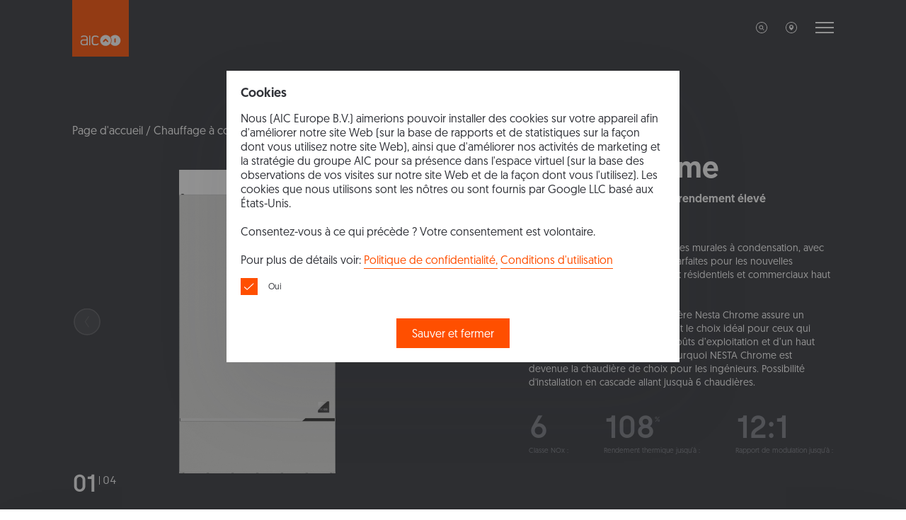

--- FILE ---
content_type: text/html; charset=UTF-8
request_url: https://myaic.fr/product/nesta-chrome/25
body_size: 9918
content:
<!DOCTYPE html>
<html lang="fr">
    <head>
        <meta charset="UTF-8">
        <meta name="viewport" content="width=device-width, initial-scale=1.0">
        <meta http-equiv="X-UA-Compatible" content="ie=edge">
        <meta name="format-detection" content="telephone=no">
        <meta name="description" content="Chaudières gaz à condensation Nesta Chrome de AIC. Jusqu’à 6 chaudières en cascade. Tube d’incendie autonettoyant en acier inoxydable."/>
        <title>Nesta Chrome 24 - 150 kW chaudière murale</title>
        <link rel="icon" sizes="16x16" type="image/x-icon" href="/build/images/favicon-16x16.png">
        <link rel="icon" sizes="32x32" type="image/x-icon" href="/build/images/favicon-32x32.png">
        <link rel="icon" sizes="96x96" type="image/x-icon" href="/build/images/favicon-96x96.png">

                     <link rel="stylesheet" href="/build/scripts.3d77af4a.css">
        
        <meta property="og:title" content="NC 80 WH Nesta " />
        <meta property="og:description" content="Nesta Chrome - série de chaudières murales à condensation, avec des puissances de 24 à 150 kW, parfaites pour les nouvelles installations ou le réaménagement résidentiels et commerciaux haut de gamme. &lt;/br&gt;&lt;/br&gt;
La technologie qui se cache derrière Nesta Chrome assure un excellent rendement, ce qui en fait le choix idéal pour ceux qui souhaitent bénéficier de faibles coûts d’exploitation et d’un haut niveau de fonctionnalité. C’est pourquoi NESTA Chrome est devenue la chaudière de choix pour les ingénieurs.
Possibilité d&#039;installation en cascade allant jusquà 6 chaudières." />
        <meta property="og:image" content="https://myaic.fr/media/cache/og/uploads/product/nesta-chrome-Easy-Resize-com-65eed777785b7.jpg" />
        <meta property="og:type" content="og:product" />
        <meta property="og:url" content="https://myaic.fr/product/nesta-chrome/25" />

                <!-- Global site tag (gtag.js) - Google Analytics -->
<script async src="https://www.googletagmanager.com/gtag/js?id=G-9NDPMYKK3G"></script>
<script>
  window.dataLayer = window.dataLayer || [];
  function gtag(){dataLayer.push(arguments);}
  gtag('js', new Date());

  gtag('config', 'G-9NDPMYKK3G');
</script>
        
    </head>
    <body >
                
        <div class="l-page">
            
    
    
<header class="l-header " id="header">
    <div class="container l-header_container -bar">
        <div class="row">
            <div class="col l-header_col">
                <a href="/">
                    <img class="l-header_logo" src="/build/images/logos/aic.svg" alt="AIC" />
                </a>
            </div>
            <div class="col-auto l-header_col -navigation">
                <ul class="c-navHorizontal -header">
    <li class="c-navHorizontal_item -hideSm">
        <button type="button" class="c-navHorizontal_link js-searchTrigger">
            <img class="-light" src="/build/images/icons/search-white.svg" alt="search" />
            <img class="-dark" src="/build/images/icons/search-black.svg" alt="search" />
        </button>
    </li>
    <li class="c-navHorizontal_item -hideSm">
        <button type="button" class="c-navHorizontal_link" id="location">
            <img class="-light" src="/build/images/icons/location-white.svg" alt="location"/>
            <img class="-dark" src="/build/images/icons/location-black.svg" alt="location"/>
        </button>
    </li>
        <li class="c-navHorizontal_item">
        <button type="button" class="c-navHorizontal_link -hamburger" id="hamburger">
            <img class="-light" src="/build/images/icons/hamburger-white.svg" alt="hamburger" />
            <img class="-dark" src="/build/images/icons/hamburger-black.svg" alt="hamburger" />
            <img class="-close" src="/build/images/icons/close-black.svg" alt="Close" />
        </button>
    </li>
</ul>
            </div>
        </div>
    </div>

    <div class="c-searchWrapper js-searchContainer">
        <div class="container l-header_container -search">
            <div class="row">
                <div class="col c-searchWrapper_col">
                    <a href="/">
                        <img class="c-searchWrapper_logo" src="/build/images/logos/aic.svg" alt="AIC" />
                    </a>
                    <button class="c-searchWrapper_close js-searchClose" aria-label="Close"></button>
                </div>
            </div>
            <div class="row">
                <div class="col">
                    <button class="c-link -back -dark js-searchClose">Back</button>
                    
<form class="f-searchBar js-searchForm" action="/search-results" method="get">
    <div class="f-group">
        <input class="f-input js-searchInput" autocomplete="off" value="" type="text" name="q" placeholder="Rechercher">
        <button class="c-link js-searchInputClear" type="button">Supprimer</button>
        <p class="f-errorMessage">
            Veuillez saisir du texte        </p>
    </div>
</form>                </div>
            </div>
        </div>
    </div>

    <div class="container-fluid l-header_container -expandedNav">
        <div class="container">
            <div class="row l-header_row -expandedNavWrapper">
                <div class="col offset-md-1 offset-lg-2 l-header_col -navMain">
                    <div id="menuRegions" class="row">
                                            <div class="col-lg-6 col-md-6 col-sm-6">
                            <ul class="c-navVertical -big">
                                                                    <li class="c-navVertical_item">
                                        <a href="https://myaic.eu"
                                           class="c-navVertical_link">International</a>
                                    </li>
                                                                    <li class="c-navVertical_item">
                                        <a href="https://myaic.de"
                                           class="c-navVertical_link">Deutschland</a>
                                    </li>
                                                                    <li class="c-navVertical_item">
                                        <a href="https://myaic.es"
                                           class="c-navVertical_link">España</a>
                                    </li>
                                                                    <li class="c-navVertical_item">
                                        <a href="https://myaic.fr"
                                           class="c-navVertical_link">France</a>
                                    </li>
                                                                    <li class="c-navVertical_item">
                                        <a href="https://myaic.it"
                                           class="c-navVertical_link">Italia</a>
                                    </li>
                                                                    <li class="c-navVertical_item">
                                        <a href="https://myaic.pl"
                                           class="c-navVertical_link">Polska</a>
                                    </li>
                                                            </ul>
                        </div>
                                            <div class="col-lg-6 col-md-6 col-sm-6">
                            <ul class="c-navVertical -big">
                                                                    <li class="c-navVertical_item">
                                        <a href="https://myaic.pt"
                                           class="c-navVertical_link">Portugal</a>
                                    </li>
                                                                    <li class="c-navVertical_item">
                                        <a href="https://myaic.nl"
                                           class="c-navVertical_link">The Netherlands</a>
                                    </li>
                                                                    <li class="c-navVertical_item">
                                        <a href="https://myaic.co.uk"
                                           class="c-navVertical_link">United Kingdom</a>
                                    </li>
                                                            </ul>
                        </div>
                                        </div>
                    <ul class="c-navVertical -big" id="menuMain">
                        <li class="c-navVertical_item">
                            <a href="/about" class="c-navVertical_link">À propos</a>
                        </li>
                        <li class="c-navVertical_item">
                            <a href="/technology" class="c-navVertical_link">Technologie</a>
                        </li>
                        <li class="c-navVertical_item">
                            <span class="c-navVertical_link -hasSubnav" data-target="subnavProducts">Produits</span>
                        </li>
                        <li class="c-navVertical_item">
                            <a href="/downloads" class="c-navVertical_link">Téléchargements</a>
                        </li>
                        <li class="c-navVertical_item">
                            <a href="/news" class="c-navVertical_link">Les actualités</a>
                        </li>
                                            </ul>
                    <ul class="c-navVertical -small" id="aicOn">
                                                                        <li class="c-navVertical_item">
                            <a href="/aicon" class="c-navVertical_link">aicON</a>
                        </li>
                                                <li class="c-navVertical_item">
                            <a href="/faq/" class="c-navVertical_link">FAQs</a>
                        </li>
                                            </ul>
                    <ul class="c-navVertical -small -showSm">
                        <li class="c-navVertical_item">
                            <button type="button" class="c-navVertical_link js-searchTrigger">
                                <img src="/build/images/icons/search-black.svg" alt="search" />
                                Rechercher                            </button>
                        </li>
                        <li class="c-navVertical_item">
                            <button type="button" class="c-navVertical_link" id="js-locationTrigger">
                                <img src="/build/images/icons/location-black.svg" alt="location" />
                                Changer de région                            </button>
                        </li>
                                            </ul>
                </div>

                <div class="col offset-md-1 offset-lg-2 l-header_col -subnav" data-handler="subnavProducts">
                    <div class="row l-header_row -subnavHeading">
                        <div class="col">
                            <a href="#" class="c-link -back -dark">Back</a>
                            <p class="t-title">Produits</p>
                        </div>
                    </div>
                    <div class="row -hideSm">
                        <div class="col-5">
                            <p class="t-text -wMedium">Catégorie</p>
                            <ul class="c-navVertical -small">
                                                                    <li class="c-navVertical_item">
                                        <a href="/products?category=Condensing heating" class="c-navVertical_link">Chauffage à condensation</a>
                                    </li>
                                                                    <li class="c-navVertical_item">
                                        <a href="/products?category=DHW Cylinders and Water heaters" class="c-navVertical_link">Ballons et Préparateurs ECS</a>
                                    </li>
                                                                    <li class="c-navVertical_item">
                                        <a href="/products?category=Heat Pumps and Hybrid Systems" class="c-navVertical_link">Pompes à chaleur et systèmes hybrides</a>
                                    </li>
                                                            </ul>
                            <a href="/products" class="c-link -arrow">Voir tous les produits</a>
                        </div>
                        <div class="col-5">
                            <p class="t-text -wMedium">Famille de produits</p>
                            <ul class="c-navVertical -small">
                                                                    <li class="c-navVertical_item">
                                        <a href="/products?title=Nesta" class="c-navVertical_link">Nesta</a>
                                    </li>
                                                                    <li class="c-navVertical_item">
                                        <a href="/products?title=CoilMaster" class="c-navVertical_link">CoilMaster</a>
                                    </li>
                                                                    <li class="c-navVertical_item">
                                        <a href="/products?title=Silox" class="c-navVertical_link">Silox</a>
                                    </li>
                                                                    <li class="c-navVertical_item">
                                        <a href="/products?title=Texas" class="c-navVertical_link">Texas</a>
                                    </li>
                                                                    <li class="c-navVertical_item">
                                        <a href="/products?title=TMU" class="c-navVertical_link">TMU</a>
                                    </li>
                                                                    <li class="c-navVertical_item">
                                        <a href="/products?title=Dynamis" class="c-navVertical_link">Dynamis</a>
                                    </li>
                                                                    <li class="c-navVertical_item">
                                        <a href="/products?title=Aurax" class="c-navVertical_link">Aurax</a>
                                    </li>
                                                                    <li class="c-navVertical_item">
                                        <a href="/products?title=Twist" class="c-navVertical_link">Twist</a>
                                    </li>
                                                                    <li class="c-navVertical_item">
                                        <a href="/products?title=Buffex" class="c-navVertical_link">Buffex</a>
                                    </li>
                                                            </ul>
                        </div>
                    </div>
                    <div class="row -showSm">
                        <div class="col">
                            <ul class="c-navVertical -big">
                                <li class="c-navVertical_item">
                                    <span class="c-navVertical_link -hasSubnav" data-target="subnavCategory">Catégorie</span>
                                </li>
                                <li class="c-navVertical_item">
                                    <span class="c-navVertical_link -hasSubnav" data-target="subnavFamily">Famille de produits</span>
                                </li>
                                <li class="c-navVertical_item">
                                    <a href="/products" class="c-navVertical_link -seeAll">Voir tous les produits</a>
                                </li>
                            </ul>
                        </div>
                    </div>
                </div>

                                <div class="col offset-md-1 offset-lg-2 l-header_col -subnav" data-handler="subnavCategory">
                    <div class="row l-header_row -subnavHeading">
                        <div class="col">
                            <a href="#" class="c-link -back -dark">Back</a>
                            <p class="t-title">
                                Produits                                <small>par catégorie</small>
                            </p>
                        </div>
                    </div>
                    <div class="row">
                        <div class="col">
                            <ul class="c-navVertical -big">
                                                                    <li class="c-navVertical_item">
                                        <a href="/products" class="c-navVertical_link">Chauffage à condensation</a>
                                    </li>
                                                                    <li class="c-navVertical_item">
                                        <a href="/products" class="c-navVertical_link">Ballons et Préparateurs ECS</a>
                                    </li>
                                                                    <li class="c-navVertical_item">
                                        <a href="/products" class="c-navVertical_link">Pompes à chaleur et systèmes hybrides</a>
                                    </li>
                                                                <li class="c-navVertical_item">
                                    <a href="/products" class="c-navVertical_link -seeAll">Voir tous les produits</a>
                                </li>
                            </ul>
                        </div>
                    </div>
                </div>

                                <div class="col offset-md-1 offset-lg-2 l-header_col -subnav" data-handler="subnavFamily">
                    <div class="row l-header_row -subnavHeading">
                        <div class="col">
                            <a href="#" class="c-link -back -dark">Back</a>
                            <p class="t-title">
                                Produits                                <small>par famille de produits</small>
                            </p>
                        </div>
                    </div>
                    <div class="row">
                        <div class="col">
                            <ul class="c-navVertical -big">
                                                                    <li class="c-navVertical_item">
                                        <a href="/products" class="c-navVertical_link">Nesta</a>
                                    </li>
                                                                    <li class="c-navVertical_item">
                                        <a href="/products" class="c-navVertical_link">CoilMaster</a>
                                    </li>
                                                                    <li class="c-navVertical_item">
                                        <a href="/products" class="c-navVertical_link">Silox</a>
                                    </li>
                                                                    <li class="c-navVertical_item">
                                        <a href="/products" class="c-navVertical_link">Texas</a>
                                    </li>
                                                                    <li class="c-navVertical_item">
                                        <a href="/products" class="c-navVertical_link">TMU</a>
                                    </li>
                                                                    <li class="c-navVertical_item">
                                        <a href="/products" class="c-navVertical_link">Dynamis</a>
                                    </li>
                                                                    <li class="c-navVertical_item">
                                        <a href="/products" class="c-navVertical_link">Aurax</a>
                                    </li>
                                                                    <li class="c-navVertical_item">
                                        <a href="/products" class="c-navVertical_link">Twist</a>
                                    </li>
                                                                    <li class="c-navVertical_item">
                                        <a href="/products" class="c-navVertical_link">Buffex</a>
                                    </li>
                                                                <li class="c-navVertical_item">
                                    <a href="/products" class="c-navVertical_link -seeAll">Voir tous les produits</a>
                                </li>
                            </ul>
                        </div>
                    </div>
                </div>

                                <div class="col-md-auto l-header_col -contact">
                    <div class="c-contactBox">
                        <a href="/contact" class="t-text">Contact</a>
                                                                        <p class="t-text -smaller -wLight">
                            AIC France<br/>
                            Espace Maharin Bâtiment B</br>
2 avenue de la Butte aux Cailles</br>
64600 Anglet</br>
France<br/><br/>
                                                            (+33) 05.64.11.11.52
                                <br>
                                                                                    <a href="mailto:info@myaic.fr" class="-hideSm">info@myaic.fr</a>
                                                    </p>
                                            </div>
                                        <a href="mailto:info@myaic.fr" class="-showSm">info@myaic.fr</a>
                                    </div>
            </div>
        </div>
    </div>
</header>

    <main class="l-main -product">
        

<section class="c-productMainSec">
    <div class="container">
        <div class="row c-productMainSec_row -breadcrumbs">
            <div class="col">
                <nav class="c-breadcrumbs -light" aria-label="breadcrumb">
                    <span class="c-breadcrumbs_item"><a href="/">Page d'accueil</a></span>
                    <span class="c-breadcrumbs_item"><a href="/products?category=Condensing%20heating">Chauffage à condensation</a></span>
                    <span class="c-breadcrumbs_item -active" aria-current="page">Nesta Chrome</span>
                </nav>
            </div>
        </div>
        <div class="row">
            <div class="col-md-6 c-productMainSec_col -gallery">
                <header class="c-productMainSec_header -showSm">
                    <h1 class="t-title">Nesta Chrome</h1>
                                            <p class="t-text -wMedium">Chaudières à condensation à rendement élevé</p>
                                    </header>
                <div class="swiper-container c-productMainSec_swiper">
                    <div class="swiper-wrapper">
                                                <div class="swiper-slide">
                            <img src="https://myaic.fr/media/cache/product_details_slider/uploads/product/nesta-chrome-Easy-Resize-com-65eed777785b7.jpg" alt="Condensing boiler hanging AIC Europe Nesta Chrome" />
                        </div>
                                                <div class="swiper-slide">
                            <img src="https://myaic.fr/media/cache/product_details_slider/uploads/product/Nesta-Chrome-150-render-HE-hq-1-1-1-Easy-Resize-com-65eed7851c280.jpg" alt="Condensing boiler hanging AIC Europe Nesta Chrome" />
                        </div>
                                                <div class="swiper-slide">
                            <img src="https://myaic.fr/media/cache/product_details_slider/uploads/product/Nesta-Chrome-150-render-CG-hq-1-1-1-Easy-Resize-com-65eed790049ec.jpg" alt="Condensing boiler hanging AIC Europe Nesta Chrome" />
                        </div>
                                                <div class="swiper-slide">
                            <img src="https://myaic.fr/media/cache/product_details_slider/uploads/product/Nesta-Chrome-render-U1-hq-1-1-2-Easy-Resize-com-65eed79daed24.jpg" alt="Condensing boiler hanging AIC Europe Nesta Chrome" />
                        </div>
                                            </div>
                    <button type="button" class="c-btnNav -prev -white"></button>
                    <button type="button" class="c-btnNav -next -white"></button>
                    <div class="c-counter">
                        <div class="c-counter_active">01</div>
                        <div class="c-counter_total">04</div>
                    </div>
                </div>
            </div>
            <div class="col-md-6 col-lg-5 offset-lg-1 c-productMainSec_col -details">
                <header class="c-productMainSec_header -hideSm">
                    <h2 class="t-title">Nesta Chrome</h2>
                                            <p class="t-text -wMedium">Chaudières à condensation à rendement élevé</p>
                                    </header>
                <div class="c-productMainSec_desc">
                                            <p class="t-text -small">
                            Nesta Chrome - série de chaudières murales à condensation, avec des puissances de 24 à 150 kW, parfaites pour les nouvelles installations ou le réaménagement résidentiels et commerciaux haut de gamme. </br></br>
La technologie qui se cache derrière Nesta Chrome assure un excellent rendement, ce qui en fait le choix idéal pour ceux qui souhaitent bénéficier de faibles coûts d’exploitation et d’un haut niveau de fonctionnalité. C’est pourquoi NESTA Chrome est devenue la chaudière de choix pour les ingénieurs.
Possibilité d'installation en cascade allant jusquà 6 chaudières.
                        </p>
                                    </div>
                <div class="c-productMainSec_details">
                    <div class="c-detail">
                        <strong class="c-detail_value">
                                                            6
                                                                                    <small></small>
                                                    </strong>
                                                    <p class="c-detail_label">Classe NOx :</p>
                                            </div>
                    <div class="c-detail">
                        <strong class="c-detail_value">
                                                            108
                                                                                                <small>%</small>
                                                        </strong>
                                                    <div class="c-detail_label">Rendement thermique jusqu’à : </div>
                                            </div>
                    <div class="c-detail">
                                                    <strong class="c-detail_value">12:1</strong>
                                                                            <p class="c-detail_label">Rapport de modulation jusqu’à :</p>
                                            </div>
                </div>
            </div>
        </div>
    </div>
</section>
        
<div class="c-specificationSec" id="productPower">
	<div class="container c-specificationSec_container">
		<div class="row c-specificationSec_row -navigation">
			<div class="col-md-6 c-specificationSec_col">
				<ul class="c-navHorizontal -categories -white">
					<li class="c-navHorizontal_item -active">
						<button type="button" class="c-navHorizontal_link" data-category="specification">Spécification</button>
					</li>
					<li class="c-navHorizontal_item">
						<button type="button" class="c-navHorizontal_link" data-category="dimensions">Dimensions</button>
					</li>
					<li class="c-navHorizontal_item">
						<button type="button" class="c-navHorizontal_link" data-category="downloads">Téléchargements</button>
					</li>
				</ul>
			</div>
			<div class="col-md-6 c-specificationSec_col -power">
				<ul class="c-navHorizontal -power">
															<li class="c-navHorizontal_item">
						<a href="/product/nesta-chrome/161" class="c-btnPower -white ">
							<span class="c-btnPower_value">24</span>
							<span class="c-btnPower_label">
																	kW
															</span>
						</a>
					</li>
										<li class="c-navHorizontal_item">
						<a href="/product/nesta-chrome/162" class="c-btnPower -white ">
							<span class="c-btnPower_value">32</span>
							<span class="c-btnPower_label">
																	kW
															</span>
						</a>
					</li>
										<li class="c-navHorizontal_item">
						<a href="/product/nesta-chrome/163" class="c-btnPower -white ">
							<span class="c-btnPower_value">38</span>
							<span class="c-btnPower_label">
																	kW
															</span>
						</a>
					</li>
										<li class="c-navHorizontal_item">
						<a href="/product/nesta-chrome/164" class="c-btnPower -white ">
							<span class="c-btnPower_value">45</span>
							<span class="c-btnPower_label">
																	kW
															</span>
						</a>
					</li>
										<li class="c-navHorizontal_item">
						<a href="/product/nesta-chrome/24" class="c-btnPower -white ">
							<span class="c-btnPower_value">60</span>
							<span class="c-btnPower_label">
																	kW
															</span>
						</a>
					</li>
										<li class="c-navHorizontal_item">
						<a href="/product/nesta-chrome/25" class="c-btnPower -white -active">
							<span class="c-btnPower_value">80</span>
							<span class="c-btnPower_label">
																	kW
															</span>
						</a>
					</li>
										<li class="c-navHorizontal_item">
						<a href="/product/nesta-chrome/26" class="c-btnPower -white ">
							<span class="c-btnPower_value">100</span>
							<span class="c-btnPower_label">
																	kW
															</span>
						</a>
					</li>
										<li class="c-navHorizontal_item">
						<a href="/product/nesta-chrome/28" class="c-btnPower -white ">
							<span class="c-btnPower_value">120</span>
							<span class="c-btnPower_label">
																	kW
															</span>
						</a>
					</li>
										<li class="c-navHorizontal_item">
						<a href="/product/nesta-chrome/29" class="c-btnPower -white ">
							<span class="c-btnPower_value">150</span>
							<span class="c-btnPower_label">
																	kW
															</span>
						</a>
					</li>
					
				</ul>
			</div>
		</div>
		<div class="row c-specificationSec_row -content -active" data-category="specification">
			<div class="col c-specificationSec_col">
								<div class="c-specificationSec_specHeader -active js-collapse" data-target="#category_1">
					<p class="t-text -big -wMedium">PERFORMANCES</p>
				</div>
				<div class="c-specificationSec_specContent" id="category_1" data-collapsed="false">
					<table class="c-productSpec -alt" cellspacing="0">
						<tbody>
																								<tr>
										<td><strong>débit calorifique (net)</strong> G20</td>
										<td class="-cOrange">kW</td>
										<td>8,2 - 80</td>
									</tr>
																																<tr>
										<td><strong>débit calorifique (net)</strong> G31</td>
										<td class="-cOrange">kW</td>
										<td>8,4 - 80</td>
									</tr>
																																<tr>
										<td><strong>puissance utile à 80/60°C</strong> G20</td>
										<td class="-cOrange">kW</td>
										<td>8 - 77,7</td>
									</tr>
																																<tr>
										<td><strong>puissance utile à 80/60°C</strong> G31</td>
										<td class="-cOrange">kW</td>
										<td>8,2 - 77,7</td>
									</tr>
																																<tr>
										<td><strong>puissance utile à 50/30°C</strong> G20</td>
										<td class="-cOrange">kW</td>
										<td>8,8 - 84,4</td>
									</tr>
																																<tr>
										<td><strong>puissance utile à 50/30°C</strong> G31</td>
										<td class="-cOrange">kW</td>
										<td>9 - 84,4</td>
									</tr>
																					</tbody>
					</table>
				</div>

								<div class="c-specificationSec_specHeader  js-collapse" data-target="#category_2">
					<p class="t-text -big -wMedium">RENDEMENT</p>
				</div>
				<div class="c-specificationSec_specContent" id="category_2" data-collapsed="true">
					<table class="c-productSpec -alt" cellspacing="0">
						<tbody>
																								<tr>
										<td><strong>rendement à 80/60 °C</strong> G20/25</td>
										<td class="-cOrange">%</td>
										<td>97,8 - 97,1</td>
									</tr>
																																<tr>
										<td><strong>rendement à 80/60 °C</strong> G31</td>
										<td class="-cOrange">%</td>
										<td>97,8 - 97,1</td>
									</tr>
																																<tr>
										<td><strong>rendement à 50/30°C</strong> G20/25</td>
										<td class="-cOrange">%</td>
										<td>107,9 - 105,5</td>
									</tr>
																																<tr>
										<td><strong>rendement à 50/30°C</strong> G31</td>
										<td class="-cOrange">%</td>
										<td>107,9 - 105,5</td>
									</tr>
																																<tr>
										<td><strong>rendement à charge partielle de 30% (retour à 30 °C)</strong> G20/25</td>
										<td class="-cOrange">%</td>
										<td>108,3</td>
									</tr>
																																<tr>
										<td><strong>efficacité énergétique saisonnière</strong> </td>
										<td class="-cOrange">%</td>
										<td>93</td>
									</tr>
																					</tbody>
					</table>
				</div>

								<div class="c-specificationSec_specHeader  js-collapse" data-target="#category_3">
					<p class="t-text -big -wMedium">DONNÉES GENERALES</p>
				</div>
				<div class="c-specificationSec_specContent" id="category_3" data-collapsed="true">
					<table class="c-productSpec -alt" cellspacing="0">
						<tbody>
																								<tr>
										<td><strong>contenance</strong> </td>
										<td class="-cOrange">l</td>
										<td>17,6</td>
									</tr>
																																<tr>
										<td><strong>catégories de gaz</strong> </td>
										<td class="-cOrange"></td>
										<td>I2E(R), I2E(S), I2E, I2EK, I2ELL, I2H, I3P, II2E3P, II2EK3P, II2Er3P, II2H3P, II2L3P </td>
									</tr>
																																<tr>
										<td><strong>type(s) de gaz</strong> </td>
										<td class="-cOrange"></td>
										<td>G20 - G25 - G25.3 - G31</td>
									</tr>
																																<tr>
										<td><strong>type(s) de cheminée</strong> </td>
										<td class="-cOrange"></td>
										<td>B23 - B23P - C13(x) - C33(x) - C43(x) - C53(x) - C63(x) - C83(x) - C93(x)</td>
									</tr>
																																<tr>
										<td><strong>émissions de CO</strong> </td>
										<td class="-cOrange">mg/kWh</td>
										<td>32</td>
									</tr>
																																<tr>
										<td><strong>débit de gaz (G20)</strong> </td>
										<td class="-cOrange">m3/h</td>
										<td>0,84 - 8,44</td>
									</tr>
																																<tr>
										<td><strong>débit de gaz (G25)</strong> </td>
										<td class="-cOrange">m3/h</td>
										<td>0,94 - 9,45</td>
									</tr>
																																<tr>
										<td><strong>débit de gaz (G31)</strong> </td>
										<td class="-cOrange">m3/h</td>
										<td>0,40 - 3,22</td>
									</tr>
																																<tr>
										<td><strong>classe de NOx</strong> </td>
										<td class="-cOrange"></td>
										<td>6</td>
									</tr>
																																<tr>
										<td><strong>cote énergétique</strong> </td>
										<td class="-cOrange"></td>
										<td>A</td>
									</tr>
																					</tbody>
					</table>
				</div>

							</div>
		</div>
		<div class="row c-specificationSec_row -content" data-category="dimensions">
			<div class="col c-specificationSec_col">
								<div class="c-specificationSec_specHeader js-collapse -active" data-target="#dimensions">
					<p class="t-text -big -wMedium">DIMENSIONS</p>
				</div>
				<div class="c-specificationSec_specContent" id="dimensions" data-collapsed="false">
					<table class="c-productSpec -alt" cellspacing="0">
						<tbody>
													<tr>
								<td><strong>largeur (A)</strong> </td>
								<td class="-cOrange">mm</td>
								<td>550</td>
							</tr>
													<tr>
								<td><strong>hauteur (B)</strong> </td>
								<td class="-cOrange">mm</td>
								<td>980</td>
							</tr>
													<tr>
								<td><strong>longueur (C)</strong> </td>
								<td class="-cOrange">mm</td>
								<td>511</td>
							</tr>
													<tr>
								<td><strong>longueur max de la cheminée</strong> </td>
								<td class="-cOrange">mm</td>
								<td>85</td>
							</tr>
													<tr>
								<td><strong>poids à vide </strong> </td>
								<td class="-cOrange">kg</td>
								<td>75</td>
							</tr>
												</tbody>
					</table>
				</div>
												<figure class="c-specificationSec_image">
					<img src="https://myaic.fr/media/cache/product_dimension/uploads/product/technical-drawing-international-uk-nesta-chrome-60891cb348066.jpg" alt="Nesta Chrome NC 80 WH" />
				</figure>
							</div>
		</div>
		<div class="row c-specificationSec_row -content" data-category="downloads">
							<div class="col c-specificationSec_col">
																					<div class="c-specificationSec_specHeader js-collapse -active" data-target="#manuals">
							<p class="t-title -small">Documentations techniques (11)</p>
						</div>
						<div class="c-specificationSec_specContent" id="manuals" data-collapsed="false">
							<table class="c-productSpec -downloads" cellspacing="0">
								<tbody>
																	<tr>
										<td class="c-downloadsFiles_file -table">
											<a href="/downloads/F-090533-01-FR-Nesta-Chrome-60-150-regular-62b00e505445d.pdf">
												Nesta Chrome 60-80-100-115-120-150 – Chaudière murale
											</a>
										</td>
										<td>
											<div class="-flex -flex-center">
												<span class="-wRegular">pdf</span>
												<a href="/downloads/F-090533-01-FR-Nesta-Chrome-60-150-regular-62b00e505445d.pdf" class="c-btnDownload"></a>
											</div>
										</td>
									</tr>
																	<tr>
										<td class="c-downloadsFiles_file -table">
											<a href="/downloads/Z-099470-00-Webserver-FR-regular-1-645b4038c2998.pdf">
												Module serveur Web OCI670
											</a>
										</td>
										<td>
											<div class="-flex -flex-center">
												<span class="-wRegular">pdf</span>
												<a href="/downloads/Z-099470-00-Webserver-FR-regular-1-645b4038c2998.pdf" class="c-btnDownload"></a>
											</div>
										</td>
									</tr>
																	<tr>
										<td class="c-downloadsFiles_file -table">
											<a href="/downloads/ACCA644919-01-Cascade-frame-manual-FR-64803bb8bef3d.pdf">
												Cascade - Consignes pour l&#039;assemblage du chȃssis
											</a>
										</td>
										<td>
											<div class="-flex -flex-center">
												<span class="-wRegular">pdf</span>
												<a href="/downloads/ACCA644919-01-Cascade-frame-manual-FR-64803bb8bef3d.pdf" class="c-btnDownload"></a>
											</div>
										</td>
									</tr>
																	<tr>
										<td class="c-downloadsFiles_file -table">
											<a href="/downloads/ACCA644920-01-Cascade-hydr-assy-FR-64803c3295adf.pdf">
												Cascade - consignes d&#039;assemblage des circuits hydrauliques
											</a>
										</td>
										<td>
											<div class="-flex -flex-center">
												<span class="-wRegular">pdf</span>
												<a href="/downloads/ACCA644920-01-Cascade-hydr-assy-FR-64803c3295adf.pdf" class="c-btnDownload"></a>
											</div>
										</td>
									</tr>
																	<tr>
										<td class="c-downloadsFiles_file -table">
											<a href="/downloads/ACCA644921-01-Flue-cascade-manual-FR-648040f17641c.pdf">
												Cascade - consignes d&#039;installlation et d&#039;entretien des conduits d&#039;évacuation des fumées
											</a>
										</td>
										<td>
											<div class="-flex -flex-center">
												<span class="-wRegular">pdf</span>
												<a href="/downloads/ACCA644921-01-Flue-cascade-manual-FR-648040f17641c.pdf" class="c-btnDownload"></a>
											</div>
										</td>
									</tr>
																	<tr>
										<td class="c-downloadsFiles_file -table">
											<a href="/downloads/ACCA644918-01-Cascade-connection-start-up-and-maintenance-FR-64eeec76179e6.pdf">
												Cascade – Raccordement électrique, mise en service et entretien
											</a>
										</td>
										<td>
											<div class="-flex -flex-center">
												<span class="-wRegular">pdf</span>
												<a href="/downloads/ACCA644918-01-Cascade-connection-start-up-and-maintenance-FR-64eeec76179e6.pdf" class="c-btnDownload"></a>
											</div>
										</td>
									</tr>
																	<tr>
										<td class="c-downloadsFiles_file -table">
											<a href="/downloads/Z-099460-01-OCI345-FR-regular-64eefb0f9b087.pdf">
												Module pour gestion cascade OCI345
											</a>
										</td>
										<td>
											<div class="-flex -flex-center">
												<span class="-wRegular">pdf</span>
												<a href="/downloads/Z-099460-01-OCI345-FR-regular-64eefb0f9b087.pdf" class="c-btnDownload"></a>
											</div>
										</td>
									</tr>
																	<tr>
										<td class="c-downloadsFiles_file -table">
											<a href="/downloads/Z-099458-B-Controller-Manual-N-N-NC-FR-interactive-64eefcc523314.pdf">
												Manuel de l’interface de régulation AVS37
											</a>
										</td>
										<td>
											<div class="-flex -flex-center">
												<span class="-wRegular">pdf</span>
												<a href="/downloads/Z-099458-B-Controller-Manual-N-N-NC-FR-interactive-64eefcc523314.pdf" class="c-btnDownload"></a>
											</div>
										</td>
									</tr>
																	<tr>
										<td class="c-downloadsFiles_file -table">
											<a href="/downloads/Z-155565-00-Configuration-Manual-N-NC-N-CM-FR-interactive-6790a3e5e3b23.pdf">
												Manuel de configuration - NC - N - N+ - CM
											</a>
										</td>
										<td>
											<div class="-flex -flex-center">
												<span class="-wRegular">pdf</span>
												<a href="/downloads/Z-155565-00-Configuration-Manual-N-NC-N-CM-FR-interactive-6790a3e5e3b23.pdf" class="c-btnDownload"></a>
											</div>
										</td>
									</tr>
																	<tr>
										<td class="c-downloadsFiles_file -table">
											<a href="/downloads/Z-099459-B-Controller-Manual-NC-CM-TX-TMU-FR-interactive-6790a8127de40.pdf">
												Manuel de l’interface de régulation AVS74
											</a>
										</td>
										<td>
											<div class="-flex -flex-center">
												<span class="-wRegular">pdf</span>
												<a href="/downloads/Z-099459-B-Controller-Manual-NC-CM-TX-TMU-FR-interactive-6790a8127de40.pdf" class="c-btnDownload"></a>
											</div>
										</td>
									</tr>
																	<tr>
										<td class="c-downloadsFiles_file -table">
											<a href="/downloads/Z-099465-01-AGU-FR-regular-6894a9559fc6e.pdf">
												Module AGU2.550
											</a>
										</td>
										<td>
											<div class="-flex -flex-center">
												<span class="-wRegular">pdf</span>
												<a href="/downloads/Z-099465-01-AGU-FR-regular-6894a9559fc6e.pdf" class="c-btnDownload"></a>
											</div>
										</td>
									</tr>
																</tbody>
							</table>
						</div>
											<div class="c-specificationSec_specHeader js-collapse " data-target="#bim">
							<p class="t-title -small">BIM (4)</p>
						</div>
						<div class="c-specificationSec_specContent" id="bim" data-collapsed="true">
							<table class="c-productSpec -downloads" cellspacing="0">
								<tbody>
																	<tr>
										<td class="c-downloadsFiles_file -table">
											<a href="/downloads/Cascades-B2B-633e9a8e690c5.zip">
												Cascades B2B
											</a>
										</td>
										<td>
											<div class="-flex -flex-center">
												<span class="-wRegular">zip</span>
												<a href="/downloads/Cascades-B2B-633e9a8e690c5.zip" class="c-btnDownload"></a>
											</div>
										</td>
									</tr>
																	<tr>
										<td class="c-downloadsFiles_file -table">
											<a href="/downloads/Cascades-On-Frame-633e9bda367d6.zip">
												Cascades On Frame
											</a>
										</td>
										<td>
											<div class="-flex -flex-center">
												<span class="-wRegular">zip</span>
												<a href="/downloads/Cascades-On-Frame-633e9bda367d6.zip" class="c-btnDownload"></a>
											</div>
										</td>
									</tr>
																	<tr>
										<td class="c-downloadsFiles_file -table">
											<a href="/downloads/Cascades-WH-633e9d00e65de.zip">
												Cascades WH
											</a>
										</td>
										<td>
											<div class="-flex -flex-center">
												<span class="-wRegular">zip</span>
												<a href="/downloads/Cascades-WH-633e9d00e65de.zip" class="c-btnDownload"></a>
											</div>
										</td>
									</tr>
																	<tr>
										<td class="c-downloadsFiles_file -table">
											<a href="/downloads/Nesta-Chrome-633ea2ad997c0.zip">
												Nesta Chrome 60-80-100-115-120-150
											</a>
										</td>
										<td>
											<div class="-flex -flex-center">
												<span class="-wRegular">zip</span>
												<a href="/downloads/Nesta-Chrome-633ea2ad997c0.zip" class="c-btnDownload"></a>
											</div>
										</td>
									</tr>
																</tbody>
							</table>
						</div>
											<div class="c-specificationSec_specHeader js-collapse " data-target="#certificates">
							<p class="t-title -small">Certificats (3)</p>
						</div>
						<div class="c-specificationSec_specContent" id="certificates" data-collapsed="true">
							<table class="c-productSpec -downloads" cellspacing="0">
								<tbody>
																	<tr>
										<td class="c-downloadsFiles_file -table">
											<a href="/downloads/Declaration-de-conformite-Nesta-Chrome-675bfeec511a5.pdf">
												Déclaration de conformité - Nesta Chrome
											</a>
										</td>
										<td>
											<div class="-flex -flex-center">
												<span class="-wRegular">pdf</span>
												<a href="/downloads/Declaration-de-conformite-Nesta-Chrome-675bfeec511a5.pdf" class="c-btnDownload"></a>
											</div>
										</td>
									</tr>
																	<tr>
										<td class="c-downloadsFiles_file -table">
											<a href="/downloads/AIC-Europe-SZU-Certificate-40-13285-1-68d1104aee901.pdf">
												Certificate of Surveillance 09/2023 – 08/2025
											</a>
										</td>
										<td>
											<div class="-flex -flex-center">
												<span class="-wRegular">pdf</span>
												<a href="/downloads/AIC-Europe-SZU-Certificate-40-13285-1-68d1104aee901.pdf" class="c-btnDownload"></a>
											</div>
										</td>
									</tr>
																	<tr>
										<td class="c-downloadsFiles_file -table">
											<a href="/downloads/AIC-Europe-SZU-Certificate-40-13285-2-68d1110ec5044.pdf">
												Certificate of Surveillance 09/2025 – 08/2027
											</a>
										</td>
										<td>
											<div class="-flex -flex-center">
												<span class="-wRegular">pdf</span>
												<a href="/downloads/AIC-Europe-SZU-Certificate-40-13285-2-68d1110ec5044.pdf" class="c-btnDownload"></a>
											</div>
										</td>
									</tr>
																</tbody>
							</table>
						</div>
											<div class="c-specificationSec_specHeader js-collapse " data-target="#catalogue">
							<p class="t-title -small">Brochures ventes (2)</p>
						</div>
						<div class="c-specificationSec_specContent" id="catalogue" data-collapsed="true">
							<table class="c-productSpec -downloads" cellspacing="0">
								<tbody>
																	<tr>
										<td class="c-downloadsFiles_file -table">
											<a href="/downloads/AIC-FRANCE-BROCHURE-12-pages-PRODUCT-OVERVIEW-6784efd6c06b1.pdf">
												Product Overview
											</a>
										</td>
										<td>
											<div class="-flex -flex-center">
												<span class="-wRegular">pdf</span>
												<a href="/downloads/AIC-FRANCE-BROCHURE-12-pages-PRODUCT-OVERVIEW-6784efd6c06b1.pdf" class="c-btnDownload"></a>
											</div>
										</td>
									</tr>
																	<tr>
										<td class="c-downloadsFiles_file -table">
											<a href="/downloads/AIC-2024-NESTA-CHROME-extraits-678687e99001f.pdf">
												NESTA CHROME 38-150
											</a>
										</td>
										<td>
											<div class="-flex -flex-center">
												<span class="-wRegular">pdf</span>
												<a href="/downloads/AIC-2024-NESTA-CHROME-extraits-678687e99001f.pdf" class="c-btnDownload"></a>
											</div>
										</td>
									</tr>
																</tbody>
							</table>
						</div>
									</div>
					</div>
	</div>
</div>

                            
                            
<section class="c-productDesignSec js-parallax-parent">
    <div class="container">
        <div class="row">
            <div class="col-md-6 c-productDesignSec_col -teaser js-parallax">
                <div class="c-teaser">
                                                                <h2 class="t-text -small">Design</h2>
                                                                <p class="t-text -bigger">
                            <b>Au cœur des chaudières NESTA Chrome se trouve notre échangeur de chaleur à tube de fumées en acier inoxydable. </b>L’utilisation d’alliages d’acier inoxydable de haute qualité assure la durabilité, la fiabilité et une meilleure résistance à la corrosion et à l’oxydation du produit.
                        </p>
                                                            <div class="c-teaser_cta -hideSm">
                        <a href="/technology" class="c-link -arrow">En savoir plus</a>
                    </div>
                                    </div>

                                    <p class="t-text -small">
                        Notre conception unique des échangeurs de chaleur à tube de fumées de Nesta Chrome est une technologie éprouvée par le marché, fabriquée et distribuée dans le monde entier depuis de nombreuses années.  Notre engagement envers l’amélioration et le progrès en matière de conception a donné naissance à l’une des chaudières les plus efficaces de sa catégorie.
                    </p>
                            </div>
                            <div class="col-md-6 c-productDesignSec_col -image">
                    <figure class="c-productDesignSec_image">
                            <img src="/uploads/content/Nesta-Chrome-Design-at-2x-5feca2825b367.png" alt="design1" />
                    </figure>
                </div>
                    </div>
                    <div class="row c-productDesignSec_row -material js-parallax">
                <div class="col-md-6">
                    <figure>
                            <img src="/uploads/content/Nesta-Chrome-Elements-5fec792e72377.png" alt="design2" />
                    </figure>
                    <a href="#" class="c-link -arrow -showSm">En savoir plus</a>
                </div>
            </div>
            </div>
</section>
                                        
<section class="c-productFeaturesSec js-parallax-parent">
    <div class="container">
        <div class="row">
            <div class="col-md-6 c-productFeaturesSec_col -desc js-parallax">
                <div class="c-teaser">
                                                                <h2 class="t-text -small">Échangeur de chaleur à tube d’incendie</h2>
                                                                <p class="t-text -bigger">
                            <b>L’un des principaux avantages de l’échangeur thermique à tubes de fumées NESTA Chrome est sa fonction d’autonettoyage. </b>La conception et l’orientation uniques de l’échangeur de chaleur permettent au condensat de s’écouler à l’intérieur des tubes de l’échangeur de chaleur et nettoient les traces possibles de résidus de combustion. Cette fonction permet à la chaudière de maintenir une efficacité maximale tout au long de sa durée de vie, ce qui réduit les coûts d’exploitation et de maintenance pour l’utilisateur final.
                        </p>
                                    </div>
            </div>
            <div class="col-md-6 c-productFeaturesSec_col -features">
                <div class="c-features">
                    <h3 class="t-title -small -wRegular">Caractéristiques et avantages</h3>
                                            <ul class="c-features_list">
                                                                                                <li class="c-features_item">Échangeur de chaleur en acier inoxydable</li>
                                                                                                                                <li class="c-features_item">Conduits de fumée autonettoyants</li>
                                                                                                                                <li class="c-features_item">Tuyauterie de circuit interne en acier inoxydable soudé</li>
                                                                                                                                <li class="c-features_item">Faible perte de charge</li>
                                                                                                                                <li class="c-features_item">Dimensions compactes</li>
                                                                                                                                <li class="c-features_item">Peu de maintenance</li>
                                                                                                                                <li class="c-features_item">Fonctionnement très silencieux</li>
                                                                                                                                <li class="c-features_item">Faible émission de NOx</li>
                                                                                    </ul>
                                    </div>
            </div>
        </div>
    </div>
</section>
                                        
<section class="c-productOtherSec js-parallax-parent">
    <div class="container">
        <div class="row c-productOtherSec_row">
            <div class="col-md-6 col-lg-6 c-productOtherSec_col -teaser js-parallax">
                <div class="c-teaser">
                                                                <h2 class="t-text -small">Régulation intuitive</h2>
                                                                <b>Flexible et intuitif tant pour l’utilisateur que pour la personne qui effectue l’entretien grâce aux fonctions de thermorégulation climatique. </b>Le contrôleur peut gérer jusqu’à 3 circuits directs ou de mélange et un circuit pour la production d’ECS au travers d’un ballon externe, avec fonction anti-légionelle.
En plus il peut gérer jusqu’à 6 chaudières en cascade pour les fonctions de régulation et de commande à distance.
                                    </div>
            </div>
                            <div class="col-md-6 col-lg-6 c-productOtherSec_col -image">
                    <figure>
                            <img src="/uploads/content/Controller-White-at-2x-5feca2825d64b.png" alt="control" />
                    </figure>
                </div>
                    </div>
                    <div class="row c-productOtherSec_row">
                <div class="col-md-6 col-lg-6 c-productOtherSec_col -teaser js-parallax">
                    <div class="c-teaser">
                                                    <h2 class="t-text -small">Cascade</h2>
                                                                            <p class="t-text">
                                La chaudière Nesta Chrome est conçue pour fonctionner en cascade, jusqu’à un maximum de 6 chaudières et une puissance maximale de 900 kW. </br></br>Notre système en cascade est facile à installer grâce aux kits hydrauliques préfabriqués en acier inoxydable et aux accessoires fabriqués par AIC.
                            </p>
                                                                            <p class="t-text -wMedium">
                                La solution idéale pour les installations de moyenne et grande taille où la demande de chauffage fluctue en fonction de l’utilisation du bâtiment.
                            </p>
                                                <div class="c-teaser_cta">
                            <a href="/cascade" class="c-link -arrow">En savoir plus</a>
                        </div>
                    </div>
                </div>
                <div class="col-md-6 col-lg-6 c-productOtherSec_col -image">
                    <figure>
                                                    <img src="/uploads/content/Untitled-design-2-60883ca360493.png" alt="cascade" />
                                            </figure>
                </div>
            </div>
            </div>
</section>
                                
                                                        
                                                        
                                                        
                                                        
                                                        
                                                        
                                                        
                                                        
                                                        
                                                        
                                                        
                                                        
                                                        
                                                        
                                                        
                                                        
                                                        
                                                </main>

    
<footer class="l-footer">
    <div class="container">
        <div class="row l-footer_row -boxes">
            
    <div class="col-md-4 l-footer_col -box">

                            
        <a href="/contact" class="c-boxTeaser -negative">
            <p class="t-text -smaller">Contactez-nous</p>
            <p class="t-text">Recherchez un installateur? Besoin d&#039;aide technique? Contactez-nous via notre formulaire de contact.</p>
            <span class="c-link -arrow">En savoir plus</span>
        </a>
    </div>
    <div class="col-md-4 l-footer_col -box">

                            
        <a href="/downloads" class="c-boxTeaser ">
            <p class="t-text -smaller">Téléchargements</p>
            <p class="t-text">Documentation produit, brochures ou documentation technique - vous pouvez télécharger tous les documents dont vous avez besoin en un seul clic.</p>
            <span class="c-link -arrow">En savoir plus</span>
        </a>
    </div>
    <div class="col-md-4 l-footer_col -box">

                            
        <a href="https://spareparts.myaic.eu/" class="c-boxTeaser ">
            <p class="t-text -smaller">Pièces de rechange</p>
            <p class="t-text">Les pièces de rechange approuvées par l&#039;AIC répondent à nos normes de qualité maximales et garantissent que votre garantie reste intacte.</p>
            <span class="c-link -arrow">En savoir plus</span>
        </a>
    </div>

        </div>
        <div class="row l-footer_row -main">
            <div class="col-6 col-md-4 l-footer_col -info">
                <a class="c-logo" href="/">
                    <img src="/build/images/logos/aic.svg" alt="aic">
                </a>
                                                <p class="t-text">
                    <span class="-wMedium">AIC France</span><br/>
                    Espace Maharin Bâtiment B</br>
2 avenue de la Butte aux Cailles</br>
64600 Anglet</br>
France
                    <br>
                    <br>
                                            (+33) 05.64.11.11.52
                                        <br>
                                            <a class="-wMedium" href="mailto:info@myaic.fr">info@myaic.fr</a>
                                    </p>
                    <ul class="c-navHorizontal -social">
        <li class="c-navHorizontal_item">
        <a href="https://www.linkedin.com/company/aic-france/" class="c-navHorizontal_link" target="_blank">
            <img src="/build/images/icons/linked.svg" alt="LinkedIn">
        </a>
    </li>
                <li class="c-navHorizontal_item">
        <a href="https://www.youtube.com/@aicfrance" class="c-navHorizontal_link" target="_blank">
            <img src="/build/images/icons/youtube.svg" alt="YouTube">
        </a>
    </li>
            </ul>
                            </div>
            <div class="col-6 col-md l-footer_col -navigation">
                <p class="t-text -wMedium">Technologie</p>
                
<ul class="c-navVertical">
            <li class="c-navVertical_item">
            <a href="/products?technology=Condensing boilers" class="c-navVertical_link">Chaudières à condensation</a>
        </li>
            <li class="c-navVertical_item">
            <a href="/products?technology=Tanks" class="c-navVertical_link">Ballons inox</a>
        </li>
            <li class="c-navVertical_item">
            <a href="/products?technology=Tanks with coil" class="c-navVertical_link">Ballons ECS et primaire</a>
        </li>
            <li class="c-navVertical_item">
            <a href="/products?technology=Water heater" class="c-navVertical_link">Producteurs ECS</a>
        </li>
            <li class="c-navVertical_item">
            <a href="/products?technology=Heat pump" class="c-navVertical_link">Pompes à chaleur</a>
        </li>
            <li class="c-navVertical_item">
            <a href="/products?technology=Hybrid System" class="c-navVertical_link">Systèmes Hybrides</a>
        </li>
        </ul>
            </div>
            <div class="col-6 col-md l-footer_col -navigation">
                <p class="t-text -wMedium">Professionnels</p>
                
<ul class="c-navVertical">
    <li class="c-navVertical_item">
        <a href="/downloads" class="c-navVertical_link">Téléchargements</a>
    </li>
        <li class="c-navVertical_item">
        <a href="/aicon" class="c-navVertical_link">aicON</a>
    </li>
    </ul>
            </div>
            <div class="col-12 col-md l-footer_col -navigation">
                <p class="t-text -wMedium">AIC</p>
                
<ul class="c-navVertical">
    <li class="c-navVertical_item">
        <a href="/about" class="c-navVertical_link">À propos</a>
    </li>
    <li class="c-navVertical_item">
        <a href="/faq/" class="c-navVertical_link">FAQs</a>
    </li>
    <li class="c-navVertical_item">
        <a href="/technology" class="c-navVertical_link">Technologie</a>
    </li>
    <li class="c-navVertical_item">
        <a href="/contact" class="c-navVertical_link">Contact</a>
    </li>
</ul>
            </div>
        </div>
        <div class="row l-footer_row -second">
            <div class="col l-footer_col -lang">
                 <div class="c-langSelector">
                     <span class="c-langSelector_trigger js-lang-trigger">Changer de région</span>
                    <div class="c-langSelector_dropdown">
                        <div class="c-langSelector_list">
                                                             <a class="" href="https://myaic.eu">International</a>
                                                             <a class="" href="https://myaic.de">Deutschland</a>
                                                             <a class="" href="https://myaic.es">España</a>
                                                             <a class="-active" href="https://myaic.fr">France</a>
                                                             <a class="" href="https://myaic.it">Italia</a>
                                                             <a class="" href="https://myaic.pl">Polska</a>
                                                             <a class="" href="https://myaic.pt">Portugal</a>
                                                             <a class="" href="https://myaic.nl">The Netherlands</a>
                                                             <a class="" href="https://myaic.co.uk">United Kingdom</a>
                                                    </div>
                    </div>
                </div>
            </div>
            <div class="col l-footer_col -top">
                <a href="#" class="c-btnTop"></a>
            </div>
        </div>
        <div class="row l-footer_row -third">
            <div class="col">
                
<ul class="c-navHorizontal -footer">
    <li class="c-navHorizontal_item">
        <a href="/legal/politique-de-confidentialite" class="c-navHorizontal_link">Politique de confidentialité</a>
    </li>
    |
    <li class="c-navHorizontal_item">
        <a href="/legal/conditions-dutilisation" class="c-navHorizontal_link">Conditions d'utilisation</a>
    </li>
            |
    <li class="c-navHorizontal_item">
        <a href="/sitemap" class="c-navHorizontal_link">Plan du site</a>
    </li>
</ul>
            </div>
            <div class="col-lg-auto l-footer_col -copyright">
                <p class="t-text -smaller">Copyright &copy;  2025 AIC Europe B.V. | Tous droits réservés</p>
            </div>
        </div>
    </div>
</footer>

        </div>

        
<div id="cookieBelt">
    <div class="c-cookieBelt">
        <p class="t-text -big -wMedium -title">Cookies</p>

        <div class="t-text">
            Nous (AIC Europe B.V.) aimerions pouvoir installer des cookies sur votre appareil afin d'améliorer notre site Web (sur la base de rapports et de statistiques sur la façon dont vous utilisez notre site Web), ainsi que d'améliorer nos activités de marketing et la stratégie du groupe AIC pour sa présence dans l'espace virtuel (sur la base des observations de vos visites sur notre site Web et de la façon dont vous l'utilisez). Les cookies que nous utilisons sont les nôtres ou sont fournis par Google LLC basé aux États-Unis. </br> </br> 
Consentez-vous à ce qui précède ? Votre consentement est volontaire.</br></br> 
Pour plus de détails voir:
            <a class="c-link" href="/legal/conditions-dutilisation">
                Politique de confidentialité,
            </a>

            <a class="c-link" href="/legal/politique-de-confidentialite">
                Conditions d&#039;utilisation
            </a>
        </div>

        <div class="checkboxes">
            <div class="f-group -checkbox">
                <input type="checkbox" id="term1" class="f-input" checked disabled>
                <label class="f-label" for="term1">
                    Oui
                </label>
            </div>
        </div>

        <div class="-button-wrapper">
            <button class="c-cookieBelt_close js-cookieBeltClose c-btn -textCenter" type="button">
                <span class="c-btn_label">
                    Sauver et fermer
                </span>
            </button>
        </div>
    </div>
</div>

                    <script src="/build/runtime.d94b3b43.js"></script><script src="/build/0.ca9d125d.js"></script><script src="/build/1.e3142210.js"></script><script src="/build/scripts.e9e30690.js"></script>
            </body>
</html>


--- FILE ---
content_type: text/css
request_url: https://myaic.fr/build/scripts.3d77af4a.css
body_size: 32178
content:
@import url(https://fonts.googleapis.com/css2?family=Montserrat:ital,wght@0,100;0,200;0,300;0,400;0,500;0,700;0,800;0,900;1,100;1,200;1,300;1,400;1,500;1,700;1,800;1,900&display=swap);@media (max-width:339px){.-hideBelow-xxxs{display:none}}@media (max-width:374px){.-hideBelow-xxs{display:none}}@media (max-width:575px){.-hideBelow-xs{display:none}}@media (max-width:767px){.-hideBelow-sm{display:none}}@media (max-width:991px){.-hideBelow-md{display:none}}@media (max-width:1199px){.-hideBelow-lg{display:none}}@media (max-width:1365px){.-hideBelow-xl{display:none}}@media (max-width:1499px){.-hideBelow-xxl{display:none}}@media (min-width:340px){.-hideAbove-xxxs{display:none}}@media (min-width:375px){.-hideAbove-xxs{display:none}}@media (min-width:576px){.-hideAbove-xs{display:none}}@media (min-width:768px){.-hideAbove-sm{display:none}}@media (min-width:992px){.-hideAbove-md{display:none}}@media (min-width:1200px){.-hideAbove-lg{display:none}}@media (min-width:1366px){.-hideAbove-xl{display:none}}@media (min-width:1500px){.-hideAbove-xxl{display:none}}*,:after,:before{box-sizing:border-box}a,button{color:inherit;cursor:pointer}button{border-width:0;padding:0}figure{margin:0}input::-moz-focus-inner{border:0;padding:0;margin:0}dd,ol,ul{margin:0;padding:0;list-style:none}h1,h2,h3,h4,h5,h6{margin:0;font-size:inherit;font-weight:inherit}p{margin:0}cite{font-style:normal}fieldset{border-width:0}input[type=search]::-ms-clear,input[type=search]::-ms-reveal{display:none;width:0;height:0}.-cmsReset dd,.-cmsReset ol,.-cmsReset ul,.c-cmsArticle dd,.c-cmsArticle ol,.c-cmsArticle ul,.c-news_body dd,.c-news_body ol,.c-news_body ul{margin:unset;padding:unset;margin-left:20px}.-cmsReset ul,.c-cmsArticle ul,.c-news_body ul{list-style:disc}.-cmsReset ol,.c-cmsArticle ol,.c-news_body ol{list-style:decimal}.-cmsReset li::marker,.c-cmsArticle li::marker,.c-news_body li::marker{color:#ff4f00;font-size:medium}.-cmsReset h1,.-cmsReset h2,.-cmsReset h3,.-cmsReset h4,.-cmsReset h5,.-cmsReset h6,.c-cmsArticle h1,.c-cmsArticle h2,.c-cmsArticle h3,.c-cmsArticle h4,.c-cmsArticle h5,.c-cmsArticle h6,.c-news_body h1,.c-news_body h2,.c-news_body h3,.c-news_body h4,.c-news_body h5,.c-news_body h6{margin:0;font-weight:500}.-cmsReset p,.c-cmsArticle p,.c-news_body p{opacity:1}.-cmsReset img,.c-cmsArticle img,.c-news_body img{max-width:100%;height:auto!important}.-cmsReset blockquote,.c-cmsArticle blockquote,.c-news_body blockquote{padding:10px 20px;margin:0 0 20px;font-size:17.5px;font-style:italic;border-left:5px solid #eee}.-cmsReset blockquote ol:last-child,.-cmsReset blockquote p:last-child,.-cmsReset blockquote ul:last-child,.c-cmsArticle blockquote ol:last-child,.c-cmsArticle blockquote p:last-child,.c-cmsArticle blockquote ul:last-child,.c-news_body blockquote ol:last-child,.c-news_body blockquote p:last-child,.c-news_body blockquote ul:last-child{margin-bottom:0}.-cmsReset blockquote .small,.-cmsReset blockquote footer,.-cmsReset blockquote small,.c-cmsArticle blockquote .small,.c-cmsArticle blockquote footer,.c-cmsArticle blockquote small,.c-news_body blockquote .small,.c-news_body blockquote footer,.c-news_body blockquote small{display:block;font-size:80%;line-height:1.42857143;color:#777}.-cmsReset blockquote .small:before,.-cmsReset blockquote footer:before,.-cmsReset blockquote small:before,.c-cmsArticle blockquote .small:before,.c-cmsArticle blockquote footer:before,.c-cmsArticle blockquote small:before,.c-news_body blockquote .small:before,.c-news_body blockquote footer:before,.c-news_body blockquote small:before{content:"\2014 \00A0"}.-cmsReset .blockquote-reverse,.-cmsReset blockquote.pull-right,.c-cmsArticle .blockquote-reverse,.c-cmsArticle blockquote.pull-right,.c-news_body .blockquote-reverse,.c-news_body blockquote.pull-right{padding-right:15px;padding-left:0;text-align:right;border-right:5px solid #eee;border-left:0}.-cmsReset .blockquote-reverse .small:before,.-cmsReset .blockquote-reverse footer:before,.-cmsReset .blockquote-reverse small:before,.-cmsReset blockquote.pull-right .small:before,.-cmsReset blockquote.pull-right footer:before,.-cmsReset blockquote.pull-right small:before,.c-cmsArticle .blockquote-reverse .small:before,.c-cmsArticle .blockquote-reverse footer:before,.c-cmsArticle .blockquote-reverse small:before,.c-cmsArticle blockquote.pull-right .small:before,.c-cmsArticle blockquote.pull-right footer:before,.c-cmsArticle blockquote.pull-right small:before,.c-news_body .blockquote-reverse .small:before,.c-news_body .blockquote-reverse footer:before,.c-news_body .blockquote-reverse small:before,.c-news_body blockquote.pull-right .small:before,.c-news_body blockquote.pull-right footer:before,.c-news_body blockquote.pull-right small:before{content:""}.-cmsReset .blockquote-reverse .small:after,.-cmsReset .blockquote-reverse footer:after,.-cmsReset .blockquote-reverse small:after,.-cmsReset blockquote.pull-right .small:after,.-cmsReset blockquote.pull-right footer:after,.-cmsReset blockquote.pull-right small:after,.c-cmsArticle .blockquote-reverse .small:after,.c-cmsArticle .blockquote-reverse footer:after,.c-cmsArticle .blockquote-reverse small:after,.c-cmsArticle blockquote.pull-right .small:after,.c-cmsArticle blockquote.pull-right footer:after,.c-cmsArticle blockquote.pull-right small:after,.c-news_body .blockquote-reverse .small:after,.c-news_body .blockquote-reverse footer:after,.c-news_body .blockquote-reverse small:after,.c-news_body blockquote.pull-right .small:after,.c-news_body blockquote.pull-right footer:after,.c-news_body blockquote.pull-right small:after{content:"\00A0 \2014"}.-cmsReset cite,.c-cmsArticle cite,.c-news_body cite{font-style:normal}body.montserrat .-cmsReset p,body.montserrat .c-cmsArticle p,body.montserrat .c-news_body p{opacity:1}body.montserrat .-cmsReset b,body.montserrat .c-cmsArticle b,body.montserrat .c-news_body b{font-weight:600!important}

/*!
 * Bootstrap Grid v4.4.0 (https://getbootstrap.com/)
 * Copyright 2011-2019 The Bootstrap Authors
 * Copyright 2011-2019 Twitter, Inc.
 * Licensed under MIT (https://github.com/twbs/bootstrap/blob/master/LICENSE)
 */html{box-sizing:border-box;-ms-overflow-style:scrollbar}*,:after,:before{box-sizing:inherit}.c-heroMain_decor.-d2,.c-heroMain_decor.-d3,.c-heroMain_decor.-d4,.container{width:100%;padding-right:15px;padding-left:15px;margin-right:auto;margin-left:auto}@media (min-width:576px){.c-heroMain_decor.-d2,.c-heroMain_decor.-d3,.c-heroMain_decor.-d4,.container{max-width:540px}}@media (min-width:768px){.c-heroMain_decor.-d2,.c-heroMain_decor.-d3,.c-heroMain_decor.-d4,.container{max-width:720px}}@media (min-width:992px){.c-heroMain_decor.-d2,.c-heroMain_decor.-d3,.c-heroMain_decor.-d4,.container{max-width:960px}}@media (min-width:1200px){.c-heroMain_decor.-d2,.c-heroMain_decor.-d3,.c-heroMain_decor.-d4,.container{max-width:1200px}}.container-fluid,.container-lg,.container-md,.container-sm,.container-xl{width:100%;padding-right:15px;padding-left:15px;margin-right:auto;margin-left:auto}@media (min-width:576px){.c-heroMain_decor.-d2,.c-heroMain_decor.-d3,.c-heroMain_decor.-d4,.container,.container-sm{max-width:540px}}@media (min-width:768px){.c-heroMain_decor.-d2,.c-heroMain_decor.-d3,.c-heroMain_decor.-d4,.container,.container-md,.container-sm{max-width:720px}}@media (min-width:992px){.c-heroMain_decor.-d2,.c-heroMain_decor.-d3,.c-heroMain_decor.-d4,.container,.container-lg,.container-md,.container-sm{max-width:960px}}@media (min-width:1200px){.c-heroMain_decor.-d2,.c-heroMain_decor.-d3,.c-heroMain_decor.-d4,.container,.container-lg,.container-md,.container-sm,.container-xl{max-width:1200px}}.row{display:-ms-flexbox;display:flex;-ms-flex-wrap:wrap;flex-wrap:wrap;margin-right:-15px;margin-left:-15px}@media (max-width:991px){.row.-cart{flex-direction:column-reverse;align-items:center}}.no-gutters{margin-right:0;margin-left:0}.no-gutters>.col,.no-gutters>[class*=col-]{padding-right:0;padding-left:0}.col,.col-1,.col-2,.col-3,.col-4,.col-5,.col-6,.col-7,.col-8,.col-9,.col-10,.col-11,.col-12,.col-auto,.col-lg,.col-lg-1,.col-lg-2,.col-lg-3,.col-lg-4,.col-lg-5,.col-lg-6,.col-lg-7,.col-lg-8,.col-lg-9,.col-lg-10,.col-lg-11,.col-lg-12,.col-lg-auto,.col-md,.col-md-1,.col-md-2,.col-md-3,.col-md-4,.col-md-5,.col-md-6,.col-md-7,.col-md-8,.col-md-9,.col-md-10,.col-md-11,.col-md-12,.col-md-auto,.col-sm,.col-sm-1,.col-sm-2,.col-sm-3,.col-sm-4,.col-sm-5,.col-sm-6,.col-sm-7,.col-sm-8,.col-sm-9,.col-sm-10,.col-sm-11,.col-sm-12,.col-sm-auto,.col-xl,.col-xl-1,.col-xl-2,.col-xl-3,.col-xl-4,.col-xl-5,.col-xl-6,.col-xl-7,.col-xl-8,.col-xl-9,.col-xl-10,.col-xl-11,.col-xl-12,.col-xl-auto,.l-main.-homepage .c-aiconSec_stable{position:relative;width:100%;padding-right:15px;padding-left:15px}.col{-ms-flex-preferred-size:0;flex-basis:0;-ms-flex-positive:1;flex-grow:1;max-width:100%}.row-cols-1>*{-ms-flex:0 0 100%;flex:0 0 100%;max-width:100%}.row-cols-2>*{-ms-flex:0 0 50%;flex:0 0 50%;max-width:50%}.row-cols-3>*{-ms-flex:0 0 33.333333%;flex:0 0 33.333333%;max-width:33.333333%}.row-cols-4>*{-ms-flex:0 0 25%;flex:0 0 25%;max-width:25%}.row-cols-5>*{-ms-flex:0 0 20%;flex:0 0 20%;max-width:20%}.row-cols-6>*{-ms-flex:0 0 16.666667%;flex:0 0 16.666667%;max-width:16.666667%}.col-auto{-ms-flex:0 0 auto;flex:0 0 auto;width:auto;max-width:100%}.col-1{-ms-flex:0 0 8.333333%;flex:0 0 8.333333%;max-width:8.333333%}.col-2{-ms-flex:0 0 16.666667%;flex:0 0 16.666667%;max-width:16.666667%}.col-3{-ms-flex:0 0 25%;flex:0 0 25%;max-width:25%}.col-4{-ms-flex:0 0 33.333333%;flex:0 0 33.333333%;max-width:33.333333%}.col-5{-ms-flex:0 0 41.666667%;flex:0 0 41.666667%;max-width:41.666667%}.col-6{-ms-flex:0 0 50%;flex:0 0 50%;max-width:50%}.col-7{-ms-flex:0 0 58.333333%;flex:0 0 58.333333%;max-width:58.333333%}.col-8{-ms-flex:0 0 66.666667%;flex:0 0 66.666667%;max-width:66.666667%}.col-9{-ms-flex:0 0 75%;flex:0 0 75%;max-width:75%}.col-10{-ms-flex:0 0 83.333333%;flex:0 0 83.333333%;max-width:83.333333%}.col-11{-ms-flex:0 0 91.666667%;flex:0 0 91.666667%;max-width:91.666667%}.col-12{-ms-flex:0 0 100%;flex:0 0 100%;max-width:100%}.order-first{-ms-flex-order:-1;order:-1}.order-last{-ms-flex-order:13;order:13}.order-0{-ms-flex-order:0;order:0}.order-1{-ms-flex-order:1;order:1}.order-2{-ms-flex-order:2;order:2}.order-3{-ms-flex-order:3;order:3}.order-4{-ms-flex-order:4;order:4}.order-5{-ms-flex-order:5;order:5}.order-6{-ms-flex-order:6;order:6}.order-7{-ms-flex-order:7;order:7}.order-8{-ms-flex-order:8;order:8}.order-9{-ms-flex-order:9;order:9}.order-10{-ms-flex-order:10;order:10}.order-11{-ms-flex-order:11;order:11}.order-12{-ms-flex-order:12;order:12}.offset-1{margin-left:8.333333%}.offset-2{margin-left:16.666667%}.offset-3{margin-left:25%}.offset-4{margin-left:33.333333%}.offset-5{margin-left:41.666667%}.offset-6{margin-left:50%}.offset-7{margin-left:58.333333%}.offset-8{margin-left:66.666667%}.offset-9{margin-left:75%}.offset-10{margin-left:83.333333%}.offset-11{margin-left:91.666667%}@media (min-width:576px){.col-sm{-ms-flex-preferred-size:0;flex-basis:0;-ms-flex-positive:1;flex-grow:1;max-width:100%}.row-cols-sm-1>*{-ms-flex:0 0 100%;flex:0 0 100%;max-width:100%}.row-cols-sm-2>*{-ms-flex:0 0 50%;flex:0 0 50%;max-width:50%}.row-cols-sm-3>*{-ms-flex:0 0 33.333333%;flex:0 0 33.333333%;max-width:33.333333%}.row-cols-sm-4>*{-ms-flex:0 0 25%;flex:0 0 25%;max-width:25%}.row-cols-sm-5>*{-ms-flex:0 0 20%;flex:0 0 20%;max-width:20%}.row-cols-sm-6>*{-ms-flex:0 0 16.666667%;flex:0 0 16.666667%;max-width:16.666667%}.col-sm-auto{-ms-flex:0 0 auto;flex:0 0 auto;width:auto;max-width:100%}.col-sm-1{-ms-flex:0 0 8.333333%;flex:0 0 8.333333%;max-width:8.333333%}.col-sm-2{-ms-flex:0 0 16.666667%;flex:0 0 16.666667%;max-width:16.666667%}.col-sm-3{-ms-flex:0 0 25%;flex:0 0 25%;max-width:25%}.col-sm-4{-ms-flex:0 0 33.333333%;flex:0 0 33.333333%;max-width:33.333333%}.col-sm-5{-ms-flex:0 0 41.666667%;flex:0 0 41.666667%;max-width:41.666667%}.col-sm-6,.l-main.-homepage .c-aiconSec_stable{-ms-flex:0 0 50%;flex:0 0 50%;max-width:50%}.col-sm-7{-ms-flex:0 0 58.333333%;flex:0 0 58.333333%;max-width:58.333333%}.col-sm-8{-ms-flex:0 0 66.666667%;flex:0 0 66.666667%;max-width:66.666667%}.col-sm-9{-ms-flex:0 0 75%;flex:0 0 75%;max-width:75%}.col-sm-10{-ms-flex:0 0 83.333333%;flex:0 0 83.333333%;max-width:83.333333%}.col-sm-11{-ms-flex:0 0 91.666667%;flex:0 0 91.666667%;max-width:91.666667%}.col-sm-12{-ms-flex:0 0 100%;flex:0 0 100%;max-width:100%}.order-sm-first{-ms-flex-order:-1;order:-1}.order-sm-last{-ms-flex-order:13;order:13}.order-sm-0{-ms-flex-order:0;order:0}.order-sm-1{-ms-flex-order:1;order:1}.order-sm-2{-ms-flex-order:2;order:2}.order-sm-3{-ms-flex-order:3;order:3}.order-sm-4{-ms-flex-order:4;order:4}.order-sm-5{-ms-flex-order:5;order:5}.order-sm-6{-ms-flex-order:6;order:6}.order-sm-7{-ms-flex-order:7;order:7}.order-sm-8{-ms-flex-order:8;order:8}.order-sm-9{-ms-flex-order:9;order:9}.order-sm-10{-ms-flex-order:10;order:10}.order-sm-11{-ms-flex-order:11;order:11}.order-sm-12{-ms-flex-order:12;order:12}.offset-sm-0{margin-left:0}.offset-sm-1{margin-left:8.333333%}.offset-sm-2{margin-left:16.666667%}.offset-sm-3{margin-left:25%}.offset-sm-4{margin-left:33.333333%}.offset-sm-5{margin-left:41.666667%}.offset-sm-6{margin-left:50%}.offset-sm-7{margin-left:58.333333%}.offset-sm-8{margin-left:66.666667%}.offset-sm-9{margin-left:75%}.offset-sm-10{margin-left:83.333333%}.offset-sm-11{margin-left:91.666667%}}@media (min-width:768px){.col-md{-ms-flex-preferred-size:0;flex-basis:0;-ms-flex-positive:1;flex-grow:1;max-width:100%}.row-cols-md-1>*{-ms-flex:0 0 100%;flex:0 0 100%;max-width:100%}.row-cols-md-2>*{-ms-flex:0 0 50%;flex:0 0 50%;max-width:50%}.row-cols-md-3>*{-ms-flex:0 0 33.333333%;flex:0 0 33.333333%;max-width:33.333333%}.row-cols-md-4>*{-ms-flex:0 0 25%;flex:0 0 25%;max-width:25%}.row-cols-md-5>*{-ms-flex:0 0 20%;flex:0 0 20%;max-width:20%}.row-cols-md-6>*{-ms-flex:0 0 16.666667%;flex:0 0 16.666667%;max-width:16.666667%}.col-md-auto{-ms-flex:0 0 auto;flex:0 0 auto;width:auto;max-width:100%}.col-md-1{-ms-flex:0 0 8.333333%;flex:0 0 8.333333%;max-width:8.333333%}.col-md-2{-ms-flex:0 0 16.666667%;flex:0 0 16.666667%;max-width:16.666667%}.col-md-3{-ms-flex:0 0 25%;flex:0 0 25%;max-width:25%}.col-md-4{-ms-flex:0 0 33.333333%;flex:0 0 33.333333%;max-width:33.333333%}.col-md-5{-ms-flex:0 0 41.666667%;flex:0 0 41.666667%;max-width:41.666667%}.col-md-6{-ms-flex:0 0 50%;flex:0 0 50%;max-width:50%}.col-md-7{-ms-flex:0 0 58.333333%;flex:0 0 58.333333%;max-width:58.333333%}.col-md-8{-ms-flex:0 0 66.666667%;flex:0 0 66.666667%;max-width:66.666667%}.col-md-9{-ms-flex:0 0 75%;flex:0 0 75%;max-width:75%}.col-md-10{-ms-flex:0 0 83.333333%;flex:0 0 83.333333%;max-width:83.333333%}.col-md-11{-ms-flex:0 0 91.666667%;flex:0 0 91.666667%;max-width:91.666667%}.col-md-12{-ms-flex:0 0 100%;flex:0 0 100%;max-width:100%}.order-md-first{-ms-flex-order:-1;order:-1}.order-md-last{-ms-flex-order:13;order:13}.order-md-0{-ms-flex-order:0;order:0}.order-md-1{-ms-flex-order:1;order:1}.order-md-2{-ms-flex-order:2;order:2}.order-md-3{-ms-flex-order:3;order:3}.order-md-4{-ms-flex-order:4;order:4}.order-md-5{-ms-flex-order:5;order:5}.order-md-6{-ms-flex-order:6;order:6}.order-md-7{-ms-flex-order:7;order:7}.order-md-8{-ms-flex-order:8;order:8}.order-md-9{-ms-flex-order:9;order:9}.order-md-10{-ms-flex-order:10;order:10}.order-md-11{-ms-flex-order:11;order:11}.order-md-12{-ms-flex-order:12;order:12}.offset-md-0{margin-left:0}.offset-md-1{margin-left:8.333333%}.offset-md-2{margin-left:16.666667%}.offset-md-3{margin-left:25%}.offset-md-4{margin-left:33.333333%}.offset-md-5{margin-left:41.666667%}.offset-md-6{margin-left:50%}.offset-md-7{margin-left:58.333333%}.offset-md-8{margin-left:66.666667%}.offset-md-9{margin-left:75%}.offset-md-10{margin-left:83.333333%}.offset-md-11{margin-left:91.666667%}}@media (min-width:992px){.col-lg{-ms-flex-preferred-size:0;flex-basis:0;-ms-flex-positive:1;flex-grow:1;max-width:100%}.row-cols-lg-1>*{-ms-flex:0 0 100%;flex:0 0 100%;max-width:100%}.row-cols-lg-2>*{-ms-flex:0 0 50%;flex:0 0 50%;max-width:50%}.row-cols-lg-3>*{-ms-flex:0 0 33.333333%;flex:0 0 33.333333%;max-width:33.333333%}.row-cols-lg-4>*{-ms-flex:0 0 25%;flex:0 0 25%;max-width:25%}.row-cols-lg-5>*{-ms-flex:0 0 20%;flex:0 0 20%;max-width:20%}.row-cols-lg-6>*{-ms-flex:0 0 16.666667%;flex:0 0 16.666667%;max-width:16.666667%}.col-lg-auto{-ms-flex:0 0 auto;flex:0 0 auto;width:auto;max-width:100%}.col-lg-1{-ms-flex:0 0 8.333333%;flex:0 0 8.333333%;max-width:8.333333%}.col-lg-2{-ms-flex:0 0 16.666667%;flex:0 0 16.666667%;max-width:16.666667%}.col-lg-3{-ms-flex:0 0 25%;flex:0 0 25%;max-width:25%}.col-lg-4{-ms-flex:0 0 33.333333%;flex:0 0 33.333333%;max-width:33.333333%}.col-lg-5{-ms-flex:0 0 41.666667%;flex:0 0 41.666667%;max-width:41.666667%}.col-lg-6{-ms-flex:0 0 50%;flex:0 0 50%;max-width:50%}.col-lg-7{-ms-flex:0 0 58.333333%;flex:0 0 58.333333%;max-width:58.333333%}.col-lg-8{-ms-flex:0 0 66.666667%;flex:0 0 66.666667%;max-width:66.666667%}.col-lg-9{-ms-flex:0 0 75%;flex:0 0 75%;max-width:75%}.col-lg-10{-ms-flex:0 0 83.333333%;flex:0 0 83.333333%;max-width:83.333333%}.col-lg-11{-ms-flex:0 0 91.666667%;flex:0 0 91.666667%;max-width:91.666667%}.col-lg-12{-ms-flex:0 0 100%;flex:0 0 100%;max-width:100%}.order-lg-first{-ms-flex-order:-1;order:-1}.order-lg-last{-ms-flex-order:13;order:13}.order-lg-0{-ms-flex-order:0;order:0}.order-lg-1{-ms-flex-order:1;order:1}.order-lg-2{-ms-flex-order:2;order:2}.order-lg-3{-ms-flex-order:3;order:3}.order-lg-4{-ms-flex-order:4;order:4}.order-lg-5{-ms-flex-order:5;order:5}.order-lg-6{-ms-flex-order:6;order:6}.order-lg-7{-ms-flex-order:7;order:7}.order-lg-8{-ms-flex-order:8;order:8}.order-lg-9{-ms-flex-order:9;order:9}.order-lg-10{-ms-flex-order:10;order:10}.order-lg-11{-ms-flex-order:11;order:11}.order-lg-12{-ms-flex-order:12;order:12}.offset-lg-0{margin-left:0}.offset-lg-1{margin-left:8.333333%}.offset-lg-2{margin-left:16.666667%}.offset-lg-3{margin-left:25%}.offset-lg-4{margin-left:33.333333%}.offset-lg-5{margin-left:41.666667%}.offset-lg-6{margin-left:50%}.offset-lg-7{margin-left:58.333333%}.offset-lg-8{margin-left:66.666667%}.offset-lg-9{margin-left:75%}.offset-lg-10{margin-left:83.333333%}.offset-lg-11{margin-left:91.666667%}}@media (min-width:1200px){.col-xl{-ms-flex-preferred-size:0;flex-basis:0;-ms-flex-positive:1;flex-grow:1;max-width:100%}.row-cols-xl-1>*{-ms-flex:0 0 100%;flex:0 0 100%;max-width:100%}.row-cols-xl-2>*{-ms-flex:0 0 50%;flex:0 0 50%;max-width:50%}.row-cols-xl-3>*{-ms-flex:0 0 33.333333%;flex:0 0 33.333333%;max-width:33.333333%}.row-cols-xl-4>*{-ms-flex:0 0 25%;flex:0 0 25%;max-width:25%}.row-cols-xl-5>*{-ms-flex:0 0 20%;flex:0 0 20%;max-width:20%}.row-cols-xl-6>*{-ms-flex:0 0 16.666667%;flex:0 0 16.666667%;max-width:16.666667%}.col-xl-auto{-ms-flex:0 0 auto;flex:0 0 auto;width:auto;max-width:100%}.col-xl-1{-ms-flex:0 0 8.333333%;flex:0 0 8.333333%;max-width:8.333333%}.col-xl-2{-ms-flex:0 0 16.666667%;flex:0 0 16.666667%;max-width:16.666667%}.col-xl-3{-ms-flex:0 0 25%;flex:0 0 25%;max-width:25%}.col-xl-4{-ms-flex:0 0 33.333333%;flex:0 0 33.333333%;max-width:33.333333%}.col-xl-5{-ms-flex:0 0 41.666667%;flex:0 0 41.666667%;max-width:41.666667%}.col-xl-6{-ms-flex:0 0 50%;flex:0 0 50%;max-width:50%}.col-xl-7{-ms-flex:0 0 58.333333%;flex:0 0 58.333333%;max-width:58.333333%}.col-xl-8{-ms-flex:0 0 66.666667%;flex:0 0 66.666667%;max-width:66.666667%}.col-xl-9{-ms-flex:0 0 75%;flex:0 0 75%;max-width:75%}.col-xl-10{-ms-flex:0 0 83.333333%;flex:0 0 83.333333%;max-width:83.333333%}.col-xl-11{-ms-flex:0 0 91.666667%;flex:0 0 91.666667%;max-width:91.666667%}.col-xl-12{-ms-flex:0 0 100%;flex:0 0 100%;max-width:100%}.order-xl-first{-ms-flex-order:-1;order:-1}.order-xl-last{-ms-flex-order:13;order:13}.order-xl-0{-ms-flex-order:0;order:0}.order-xl-1{-ms-flex-order:1;order:1}.order-xl-2{-ms-flex-order:2;order:2}.order-xl-3{-ms-flex-order:3;order:3}.order-xl-4{-ms-flex-order:4;order:4}.order-xl-5{-ms-flex-order:5;order:5}.order-xl-6{-ms-flex-order:6;order:6}.order-xl-7{-ms-flex-order:7;order:7}.order-xl-8{-ms-flex-order:8;order:8}.order-xl-9{-ms-flex-order:9;order:9}.order-xl-10{-ms-flex-order:10;order:10}.order-xl-11{-ms-flex-order:11;order:11}.order-xl-12{-ms-flex-order:12;order:12}.offset-xl-0{margin-left:0}.offset-xl-1{margin-left:8.333333%}.offset-xl-2{margin-left:16.666667%}.offset-xl-3{margin-left:25%}.offset-xl-4{margin-left:33.333333%}.offset-xl-5{margin-left:41.666667%}.offset-xl-6{margin-left:50%}.offset-xl-7{margin-left:58.333333%}.offset-xl-8{margin-left:66.666667%}.offset-xl-9{margin-left:75%}.offset-xl-10{margin-left:83.333333%}.offset-xl-11{margin-left:91.666667%}}.d-none{display:none!important}.d-inline{display:inline!important}.d-inline-block{display:inline-block!important}.d-block{display:block!important}.d-table{display:table!important}.d-table-row{display:table-row!important}.d-table-cell{display:table-cell!important}.d-flex{display:-ms-flexbox!important;display:flex!important}.d-inline-flex{display:-ms-inline-flexbox!important;display:inline-flex!important}@media (min-width:576px){.d-sm-none{display:none!important}.d-sm-inline{display:inline!important}.d-sm-inline-block{display:inline-block!important}.d-sm-block{display:block!important}.d-sm-table{display:table!important}.d-sm-table-row{display:table-row!important}.d-sm-table-cell{display:table-cell!important}.d-sm-flex{display:-ms-flexbox!important;display:flex!important}.d-sm-inline-flex{display:-ms-inline-flexbox!important;display:inline-flex!important}}@media (min-width:768px){.d-md-none{display:none!important}.d-md-inline{display:inline!important}.d-md-inline-block{display:inline-block!important}.d-md-block{display:block!important}.d-md-table{display:table!important}.d-md-table-row{display:table-row!important}.d-md-table-cell{display:table-cell!important}.d-md-flex{display:-ms-flexbox!important;display:flex!important}.d-md-inline-flex{display:-ms-inline-flexbox!important;display:inline-flex!important}}@media (min-width:992px){.d-lg-none{display:none!important}.d-lg-inline{display:inline!important}.d-lg-inline-block{display:inline-block!important}.d-lg-block{display:block!important}.d-lg-table{display:table!important}.d-lg-table-row{display:table-row!important}.d-lg-table-cell{display:table-cell!important}.d-lg-flex{display:-ms-flexbox!important;display:flex!important}.d-lg-inline-flex{display:-ms-inline-flexbox!important;display:inline-flex!important}}@media (min-width:1200px){.d-xl-none{display:none!important}.d-xl-inline{display:inline!important}.d-xl-inline-block{display:inline-block!important}.d-xl-block{display:block!important}.d-xl-table{display:table!important}.d-xl-table-row{display:table-row!important}.d-xl-table-cell{display:table-cell!important}.d-xl-flex{display:-ms-flexbox!important;display:flex!important}.d-xl-inline-flex{display:-ms-inline-flexbox!important;display:inline-flex!important}}@media print{.d-print-none{display:none!important}.d-print-inline{display:inline!important}.d-print-inline-block{display:inline-block!important}.d-print-block{display:block!important}.d-print-table{display:table!important}.d-print-table-row{display:table-row!important}.d-print-table-cell{display:table-cell!important}.d-print-flex{display:-ms-flexbox!important;display:flex!important}.d-print-inline-flex{display:-ms-inline-flexbox!important;display:inline-flex!important}}.flex-row{-ms-flex-direction:row!important;flex-direction:row!important}.flex-column{-ms-flex-direction:column!important;flex-direction:column!important}.flex-row-reverse{-ms-flex-direction:row-reverse!important;flex-direction:row-reverse!important}.flex-column-reverse{-ms-flex-direction:column-reverse!important;flex-direction:column-reverse!important}.flex-wrap{-ms-flex-wrap:wrap!important;flex-wrap:wrap!important}.flex-nowrap{-ms-flex-wrap:nowrap!important;flex-wrap:nowrap!important}.flex-wrap-reverse{-ms-flex-wrap:wrap-reverse!important;flex-wrap:wrap-reverse!important}.flex-fill{-ms-flex:1 1 auto!important;flex:1 1 auto!important}.flex-grow-0{-ms-flex-positive:0!important;flex-grow:0!important}.flex-grow-1{-ms-flex-positive:1!important;flex-grow:1!important}.flex-shrink-0{-ms-flex-negative:0!important;flex-shrink:0!important}.flex-shrink-1{-ms-flex-negative:1!important;flex-shrink:1!important}.justify-content-start{-ms-flex-pack:start!important;justify-content:flex-start!important}.justify-content-end{-ms-flex-pack:end!important;justify-content:flex-end!important}.justify-content-center{-ms-flex-pack:center!important;justify-content:center!important}.justify-content-between{-ms-flex-pack:justify!important;justify-content:space-between!important}.justify-content-around{-ms-flex-pack:distribute!important;justify-content:space-around!important}.align-items-start{-ms-flex-align:start!important;align-items:flex-start!important}.align-items-end{-ms-flex-align:end!important;align-items:flex-end!important}.align-items-center{-ms-flex-align:center!important;align-items:center!important}.align-items-baseline{-ms-flex-align:baseline!important;align-items:baseline!important}.align-items-stretch{-ms-flex-align:stretch!important;align-items:stretch!important}.align-content-start{-ms-flex-line-pack:start!important;align-content:flex-start!important}.align-content-end{-ms-flex-line-pack:end!important;align-content:flex-end!important}.align-content-center{-ms-flex-line-pack:center!important;align-content:center!important}.align-content-between{-ms-flex-line-pack:justify!important;align-content:space-between!important}.align-content-around{-ms-flex-line-pack:distribute!important;align-content:space-around!important}.align-content-stretch{-ms-flex-line-pack:stretch!important;align-content:stretch!important}.align-self-auto{-ms-flex-item-align:auto!important;align-self:auto!important}.align-self-start{-ms-flex-item-align:start!important;align-self:flex-start!important}.align-self-end{-ms-flex-item-align:end!important;align-self:flex-end!important}.align-self-center{-ms-flex-item-align:center!important;align-self:center!important}.align-self-baseline{-ms-flex-item-align:baseline!important;align-self:baseline!important}.align-self-stretch{-ms-flex-item-align:stretch!important;align-self:stretch!important}@media (min-width:576px){.flex-sm-row{-ms-flex-direction:row!important;flex-direction:row!important}.flex-sm-column{-ms-flex-direction:column!important;flex-direction:column!important}.flex-sm-row-reverse{-ms-flex-direction:row-reverse!important;flex-direction:row-reverse!important}.flex-sm-column-reverse{-ms-flex-direction:column-reverse!important;flex-direction:column-reverse!important}.flex-sm-wrap{-ms-flex-wrap:wrap!important;flex-wrap:wrap!important}.flex-sm-nowrap{-ms-flex-wrap:nowrap!important;flex-wrap:nowrap!important}.flex-sm-wrap-reverse{-ms-flex-wrap:wrap-reverse!important;flex-wrap:wrap-reverse!important}.flex-sm-fill{-ms-flex:1 1 auto!important;flex:1 1 auto!important}.flex-sm-grow-0{-ms-flex-positive:0!important;flex-grow:0!important}.flex-sm-grow-1{-ms-flex-positive:1!important;flex-grow:1!important}.flex-sm-shrink-0{-ms-flex-negative:0!important;flex-shrink:0!important}.flex-sm-shrink-1{-ms-flex-negative:1!important;flex-shrink:1!important}.justify-content-sm-start{-ms-flex-pack:start!important;justify-content:flex-start!important}.justify-content-sm-end{-ms-flex-pack:end!important;justify-content:flex-end!important}.justify-content-sm-center{-ms-flex-pack:center!important;justify-content:center!important}.justify-content-sm-between{-ms-flex-pack:justify!important;justify-content:space-between!important}.justify-content-sm-around{-ms-flex-pack:distribute!important;justify-content:space-around!important}.align-items-sm-start{-ms-flex-align:start!important;align-items:flex-start!important}.align-items-sm-end{-ms-flex-align:end!important;align-items:flex-end!important}.align-items-sm-center{-ms-flex-align:center!important;align-items:center!important}.align-items-sm-baseline{-ms-flex-align:baseline!important;align-items:baseline!important}.align-items-sm-stretch{-ms-flex-align:stretch!important;align-items:stretch!important}.align-content-sm-start{-ms-flex-line-pack:start!important;align-content:flex-start!important}.align-content-sm-end{-ms-flex-line-pack:end!important;align-content:flex-end!important}.align-content-sm-center{-ms-flex-line-pack:center!important;align-content:center!important}.align-content-sm-between{-ms-flex-line-pack:justify!important;align-content:space-between!important}.align-content-sm-around{-ms-flex-line-pack:distribute!important;align-content:space-around!important}.align-content-sm-stretch{-ms-flex-line-pack:stretch!important;align-content:stretch!important}.align-self-sm-auto{-ms-flex-item-align:auto!important;align-self:auto!important}.align-self-sm-start{-ms-flex-item-align:start!important;align-self:flex-start!important}.align-self-sm-end{-ms-flex-item-align:end!important;align-self:flex-end!important}.align-self-sm-center{-ms-flex-item-align:center!important;align-self:center!important}.align-self-sm-baseline{-ms-flex-item-align:baseline!important;align-self:baseline!important}.align-self-sm-stretch{-ms-flex-item-align:stretch!important;align-self:stretch!important}}@media (min-width:768px){.flex-md-row{-ms-flex-direction:row!important;flex-direction:row!important}.flex-md-column{-ms-flex-direction:column!important;flex-direction:column!important}.flex-md-row-reverse{-ms-flex-direction:row-reverse!important;flex-direction:row-reverse!important}.flex-md-column-reverse{-ms-flex-direction:column-reverse!important;flex-direction:column-reverse!important}.flex-md-wrap{-ms-flex-wrap:wrap!important;flex-wrap:wrap!important}.flex-md-nowrap{-ms-flex-wrap:nowrap!important;flex-wrap:nowrap!important}.flex-md-wrap-reverse{-ms-flex-wrap:wrap-reverse!important;flex-wrap:wrap-reverse!important}.flex-md-fill{-ms-flex:1 1 auto!important;flex:1 1 auto!important}.flex-md-grow-0{-ms-flex-positive:0!important;flex-grow:0!important}.flex-md-grow-1{-ms-flex-positive:1!important;flex-grow:1!important}.flex-md-shrink-0{-ms-flex-negative:0!important;flex-shrink:0!important}.flex-md-shrink-1{-ms-flex-negative:1!important;flex-shrink:1!important}.justify-content-md-start{-ms-flex-pack:start!important;justify-content:flex-start!important}.justify-content-md-end{-ms-flex-pack:end!important;justify-content:flex-end!important}.justify-content-md-center{-ms-flex-pack:center!important;justify-content:center!important}.justify-content-md-between{-ms-flex-pack:justify!important;justify-content:space-between!important}.justify-content-md-around{-ms-flex-pack:distribute!important;justify-content:space-around!important}.align-items-md-start{-ms-flex-align:start!important;align-items:flex-start!important}.align-items-md-end{-ms-flex-align:end!important;align-items:flex-end!important}.align-items-md-center{-ms-flex-align:center!important;align-items:center!important}.align-items-md-baseline{-ms-flex-align:baseline!important;align-items:baseline!important}.align-items-md-stretch{-ms-flex-align:stretch!important;align-items:stretch!important}.align-content-md-start{-ms-flex-line-pack:start!important;align-content:flex-start!important}.align-content-md-end{-ms-flex-line-pack:end!important;align-content:flex-end!important}.align-content-md-center{-ms-flex-line-pack:center!important;align-content:center!important}.align-content-md-between{-ms-flex-line-pack:justify!important;align-content:space-between!important}.align-content-md-around{-ms-flex-line-pack:distribute!important;align-content:space-around!important}.align-content-md-stretch{-ms-flex-line-pack:stretch!important;align-content:stretch!important}.align-self-md-auto{-ms-flex-item-align:auto!important;align-self:auto!important}.align-self-md-start{-ms-flex-item-align:start!important;align-self:flex-start!important}.align-self-md-end{-ms-flex-item-align:end!important;align-self:flex-end!important}.align-self-md-center{-ms-flex-item-align:center!important;align-self:center!important}.align-self-md-baseline{-ms-flex-item-align:baseline!important;align-self:baseline!important}.align-self-md-stretch{-ms-flex-item-align:stretch!important;align-self:stretch!important}}@media (min-width:992px){.flex-lg-row{-ms-flex-direction:row!important;flex-direction:row!important}.flex-lg-column{-ms-flex-direction:column!important;flex-direction:column!important}.flex-lg-row-reverse{-ms-flex-direction:row-reverse!important;flex-direction:row-reverse!important}.flex-lg-column-reverse{-ms-flex-direction:column-reverse!important;flex-direction:column-reverse!important}.flex-lg-wrap{-ms-flex-wrap:wrap!important;flex-wrap:wrap!important}.flex-lg-nowrap{-ms-flex-wrap:nowrap!important;flex-wrap:nowrap!important}.flex-lg-wrap-reverse{-ms-flex-wrap:wrap-reverse!important;flex-wrap:wrap-reverse!important}.flex-lg-fill{-ms-flex:1 1 auto!important;flex:1 1 auto!important}.flex-lg-grow-0{-ms-flex-positive:0!important;flex-grow:0!important}.flex-lg-grow-1{-ms-flex-positive:1!important;flex-grow:1!important}.flex-lg-shrink-0{-ms-flex-negative:0!important;flex-shrink:0!important}.flex-lg-shrink-1{-ms-flex-negative:1!important;flex-shrink:1!important}.justify-content-lg-start{-ms-flex-pack:start!important;justify-content:flex-start!important}.justify-content-lg-end{-ms-flex-pack:end!important;justify-content:flex-end!important}.justify-content-lg-center{-ms-flex-pack:center!important;justify-content:center!important}.justify-content-lg-between{-ms-flex-pack:justify!important;justify-content:space-between!important}.justify-content-lg-around{-ms-flex-pack:distribute!important;justify-content:space-around!important}.align-items-lg-start{-ms-flex-align:start!important;align-items:flex-start!important}.align-items-lg-end{-ms-flex-align:end!important;align-items:flex-end!important}.align-items-lg-center{-ms-flex-align:center!important;align-items:center!important}.align-items-lg-baseline{-ms-flex-align:baseline!important;align-items:baseline!important}.align-items-lg-stretch{-ms-flex-align:stretch!important;align-items:stretch!important}.align-content-lg-start{-ms-flex-line-pack:start!important;align-content:flex-start!important}.align-content-lg-end{-ms-flex-line-pack:end!important;align-content:flex-end!important}.align-content-lg-center{-ms-flex-line-pack:center!important;align-content:center!important}.align-content-lg-between{-ms-flex-line-pack:justify!important;align-content:space-between!important}.align-content-lg-around{-ms-flex-line-pack:distribute!important;align-content:space-around!important}.align-content-lg-stretch{-ms-flex-line-pack:stretch!important;align-content:stretch!important}.align-self-lg-auto{-ms-flex-item-align:auto!important;align-self:auto!important}.align-self-lg-start{-ms-flex-item-align:start!important;align-self:flex-start!important}.align-self-lg-end{-ms-flex-item-align:end!important;align-self:flex-end!important}.align-self-lg-center{-ms-flex-item-align:center!important;align-self:center!important}.align-self-lg-baseline{-ms-flex-item-align:baseline!important;align-self:baseline!important}.align-self-lg-stretch{-ms-flex-item-align:stretch!important;align-self:stretch!important}}@media (min-width:1200px){.flex-xl-row{-ms-flex-direction:row!important;flex-direction:row!important}.flex-xl-column{-ms-flex-direction:column!important;flex-direction:column!important}.flex-xl-row-reverse{-ms-flex-direction:row-reverse!important;flex-direction:row-reverse!important}.flex-xl-column-reverse{-ms-flex-direction:column-reverse!important;flex-direction:column-reverse!important}.flex-xl-wrap{-ms-flex-wrap:wrap!important;flex-wrap:wrap!important}.flex-xl-nowrap{-ms-flex-wrap:nowrap!important;flex-wrap:nowrap!important}.flex-xl-wrap-reverse{-ms-flex-wrap:wrap-reverse!important;flex-wrap:wrap-reverse!important}.flex-xl-fill{-ms-flex:1 1 auto!important;flex:1 1 auto!important}.flex-xl-grow-0{-ms-flex-positive:0!important;flex-grow:0!important}.flex-xl-grow-1{-ms-flex-positive:1!important;flex-grow:1!important}.flex-xl-shrink-0{-ms-flex-negative:0!important;flex-shrink:0!important}.flex-xl-shrink-1{-ms-flex-negative:1!important;flex-shrink:1!important}.justify-content-xl-start{-ms-flex-pack:start!important;justify-content:flex-start!important}.justify-content-xl-end{-ms-flex-pack:end!important;justify-content:flex-end!important}.justify-content-xl-center{-ms-flex-pack:center!important;justify-content:center!important}.justify-content-xl-between{-ms-flex-pack:justify!important;justify-content:space-between!important}.justify-content-xl-around{-ms-flex-pack:distribute!important;justify-content:space-around!important}.align-items-xl-start{-ms-flex-align:start!important;align-items:flex-start!important}.align-items-xl-end{-ms-flex-align:end!important;align-items:flex-end!important}.align-items-xl-center{-ms-flex-align:center!important;align-items:center!important}.align-items-xl-baseline{-ms-flex-align:baseline!important;align-items:baseline!important}.align-items-xl-stretch{-ms-flex-align:stretch!important;align-items:stretch!important}.align-content-xl-start{-ms-flex-line-pack:start!important;align-content:flex-start!important}.align-content-xl-end{-ms-flex-line-pack:end!important;align-content:flex-end!important}.align-content-xl-center{-ms-flex-line-pack:center!important;align-content:center!important}.align-content-xl-between{-ms-flex-line-pack:justify!important;align-content:space-between!important}.align-content-xl-around{-ms-flex-line-pack:distribute!important;align-content:space-around!important}.align-content-xl-stretch{-ms-flex-line-pack:stretch!important;align-content:stretch!important}.align-self-xl-auto{-ms-flex-item-align:auto!important;align-self:auto!important}.align-self-xl-start{-ms-flex-item-align:start!important;align-self:flex-start!important}.align-self-xl-end{-ms-flex-item-align:end!important;align-self:flex-end!important}.align-self-xl-center{-ms-flex-item-align:center!important;align-self:center!important}.align-self-xl-baseline{-ms-flex-item-align:baseline!important;align-self:baseline!important}.align-self-xl-stretch{-ms-flex-item-align:stretch!important;align-self:stretch!important}}.m-0{margin:0!important}.mt-0,.my-0{margin-top:0!important}.mr-0,.mx-0{margin-right:0!important}.mb-0,.my-0{margin-bottom:0!important}.ml-0,.mx-0{margin-left:0!important}.m-1{margin:.25rem!important}.mt-1,.my-1{margin-top:.25rem!important}.mr-1,.mx-1{margin-right:.25rem!important}.mb-1,.my-1{margin-bottom:.25rem!important}.ml-1,.mx-1{margin-left:.25rem!important}.m-2{margin:.5rem!important}.mt-2,.my-2{margin-top:.5rem!important}.mr-2,.mx-2{margin-right:.5rem!important}.mb-2,.my-2{margin-bottom:.5rem!important}.ml-2,.mx-2{margin-left:.5rem!important}.m-3{margin:1rem!important}.mt-3,.my-3{margin-top:1rem!important}.mr-3,.mx-3{margin-right:1rem!important}.mb-3,.my-3{margin-bottom:1rem!important}.ml-3,.mx-3{margin-left:1rem!important}.m-4{margin:1.5rem!important}.mt-4,.my-4{margin-top:1.5rem!important}.mr-4,.mx-4{margin-right:1.5rem!important}.mb-4,.my-4{margin-bottom:1.5rem!important}.ml-4,.mx-4{margin-left:1.5rem!important}.m-5{margin:3rem!important}.mt-5,.my-5{margin-top:3rem!important}.mr-5,.mx-5{margin-right:3rem!important}.mb-5,.my-5{margin-bottom:3rem!important}.ml-5,.mx-5{margin-left:3rem!important}.p-0{padding:0!important}.pt-0,.py-0{padding-top:0!important}.pr-0,.px-0{padding-right:0!important}.pb-0,.py-0{padding-bottom:0!important}.pl-0,.px-0{padding-left:0!important}.p-1{padding:.25rem!important}.pt-1,.py-1{padding-top:.25rem!important}.pr-1,.px-1{padding-right:.25rem!important}.pb-1,.py-1{padding-bottom:.25rem!important}.pl-1,.px-1{padding-left:.25rem!important}.p-2{padding:.5rem!important}.pt-2,.py-2{padding-top:.5rem!important}.pr-2,.px-2{padding-right:.5rem!important}.pb-2,.py-2{padding-bottom:.5rem!important}.pl-2,.px-2{padding-left:.5rem!important}.p-3{padding:1rem!important}.pt-3,.py-3{padding-top:1rem!important}.pr-3,.px-3{padding-right:1rem!important}.pb-3,.py-3{padding-bottom:1rem!important}.pl-3,.px-3{padding-left:1rem!important}.p-4{padding:1.5rem!important}.pt-4,.py-4{padding-top:1.5rem!important}.pr-4,.px-4{padding-right:1.5rem!important}.pb-4,.py-4{padding-bottom:1.5rem!important}.pl-4,.px-4{padding-left:1.5rem!important}.p-5{padding:3rem!important}.pt-5,.py-5{padding-top:3rem!important}.pr-5,.px-5{padding-right:3rem!important}.pb-5,.py-5{padding-bottom:3rem!important}.pl-5,.px-5{padding-left:3rem!important}.m-n1{margin:-.25rem!important}.mt-n1,.my-n1{margin-top:-.25rem!important}.mr-n1,.mx-n1{margin-right:-.25rem!important}.mb-n1,.my-n1{margin-bottom:-.25rem!important}.ml-n1,.mx-n1{margin-left:-.25rem!important}.m-n2{margin:-.5rem!important}.mt-n2,.my-n2{margin-top:-.5rem!important}.mr-n2,.mx-n2{margin-right:-.5rem!important}.mb-n2,.my-n2{margin-bottom:-.5rem!important}.ml-n2,.mx-n2{margin-left:-.5rem!important}.m-n3{margin:-1rem!important}.mt-n3,.my-n3{margin-top:-1rem!important}.mr-n3,.mx-n3{margin-right:-1rem!important}.mb-n3,.my-n3{margin-bottom:-1rem!important}.ml-n3,.mx-n3{margin-left:-1rem!important}.m-n4{margin:-1.5rem!important}.mt-n4,.my-n4{margin-top:-1.5rem!important}.mr-n4,.mx-n4{margin-right:-1.5rem!important}.mb-n4,.my-n4{margin-bottom:-1.5rem!important}.ml-n4,.mx-n4{margin-left:-1.5rem!important}.m-n5{margin:-3rem!important}.mt-n5,.my-n5{margin-top:-3rem!important}.mr-n5,.mx-n5{margin-right:-3rem!important}.mb-n5,.my-n5{margin-bottom:-3rem!important}.ml-n5,.mx-n5{margin-left:-3rem!important}.m-auto{margin:auto!important}.mt-auto,.my-auto{margin-top:auto!important}.mr-auto,.mx-auto{margin-right:auto!important}.mb-auto,.my-auto{margin-bottom:auto!important}.ml-auto,.mx-auto{margin-left:auto!important}@media (min-width:576px){.m-sm-0{margin:0!important}.mt-sm-0,.my-sm-0{margin-top:0!important}.mr-sm-0,.mx-sm-0{margin-right:0!important}.mb-sm-0,.my-sm-0{margin-bottom:0!important}.ml-sm-0,.mx-sm-0{margin-left:0!important}.m-sm-1{margin:.25rem!important}.mt-sm-1,.my-sm-1{margin-top:.25rem!important}.mr-sm-1,.mx-sm-1{margin-right:.25rem!important}.mb-sm-1,.my-sm-1{margin-bottom:.25rem!important}.ml-sm-1,.mx-sm-1{margin-left:.25rem!important}.m-sm-2{margin:.5rem!important}.mt-sm-2,.my-sm-2{margin-top:.5rem!important}.mr-sm-2,.mx-sm-2{margin-right:.5rem!important}.mb-sm-2,.my-sm-2{margin-bottom:.5rem!important}.ml-sm-2,.mx-sm-2{margin-left:.5rem!important}.m-sm-3{margin:1rem!important}.mt-sm-3,.my-sm-3{margin-top:1rem!important}.mr-sm-3,.mx-sm-3{margin-right:1rem!important}.mb-sm-3,.my-sm-3{margin-bottom:1rem!important}.ml-sm-3,.mx-sm-3{margin-left:1rem!important}.m-sm-4{margin:1.5rem!important}.mt-sm-4,.my-sm-4{margin-top:1.5rem!important}.mr-sm-4,.mx-sm-4{margin-right:1.5rem!important}.mb-sm-4,.my-sm-4{margin-bottom:1.5rem!important}.ml-sm-4,.mx-sm-4{margin-left:1.5rem!important}.m-sm-5{margin:3rem!important}.mt-sm-5,.my-sm-5{margin-top:3rem!important}.mr-sm-5,.mx-sm-5{margin-right:3rem!important}.mb-sm-5,.my-sm-5{margin-bottom:3rem!important}.ml-sm-5,.mx-sm-5{margin-left:3rem!important}.p-sm-0{padding:0!important}.pt-sm-0,.py-sm-0{padding-top:0!important}.pr-sm-0,.px-sm-0{padding-right:0!important}.pb-sm-0,.py-sm-0{padding-bottom:0!important}.pl-sm-0,.px-sm-0{padding-left:0!important}.p-sm-1{padding:.25rem!important}.pt-sm-1,.py-sm-1{padding-top:.25rem!important}.pr-sm-1,.px-sm-1{padding-right:.25rem!important}.pb-sm-1,.py-sm-1{padding-bottom:.25rem!important}.pl-sm-1,.px-sm-1{padding-left:.25rem!important}.p-sm-2{padding:.5rem!important}.pt-sm-2,.py-sm-2{padding-top:.5rem!important}.pr-sm-2,.px-sm-2{padding-right:.5rem!important}.pb-sm-2,.py-sm-2{padding-bottom:.5rem!important}.pl-sm-2,.px-sm-2{padding-left:.5rem!important}.p-sm-3{padding:1rem!important}.pt-sm-3,.py-sm-3{padding-top:1rem!important}.pr-sm-3,.px-sm-3{padding-right:1rem!important}.pb-sm-3,.py-sm-3{padding-bottom:1rem!important}.pl-sm-3,.px-sm-3{padding-left:1rem!important}.p-sm-4{padding:1.5rem!important}.pt-sm-4,.py-sm-4{padding-top:1.5rem!important}.pr-sm-4,.px-sm-4{padding-right:1.5rem!important}.pb-sm-4,.py-sm-4{padding-bottom:1.5rem!important}.pl-sm-4,.px-sm-4{padding-left:1.5rem!important}.p-sm-5{padding:3rem!important}.pt-sm-5,.py-sm-5{padding-top:3rem!important}.pr-sm-5,.px-sm-5{padding-right:3rem!important}.pb-sm-5,.py-sm-5{padding-bottom:3rem!important}.pl-sm-5,.px-sm-5{padding-left:3rem!important}.m-sm-n1{margin:-.25rem!important}.mt-sm-n1,.my-sm-n1{margin-top:-.25rem!important}.mr-sm-n1,.mx-sm-n1{margin-right:-.25rem!important}.mb-sm-n1,.my-sm-n1{margin-bottom:-.25rem!important}.ml-sm-n1,.mx-sm-n1{margin-left:-.25rem!important}.m-sm-n2{margin:-.5rem!important}.mt-sm-n2,.my-sm-n2{margin-top:-.5rem!important}.mr-sm-n2,.mx-sm-n2{margin-right:-.5rem!important}.mb-sm-n2,.my-sm-n2{margin-bottom:-.5rem!important}.ml-sm-n2,.mx-sm-n2{margin-left:-.5rem!important}.m-sm-n3{margin:-1rem!important}.mt-sm-n3,.my-sm-n3{margin-top:-1rem!important}.mr-sm-n3,.mx-sm-n3{margin-right:-1rem!important}.mb-sm-n3,.my-sm-n3{margin-bottom:-1rem!important}.ml-sm-n3,.mx-sm-n3{margin-left:-1rem!important}.m-sm-n4{margin:-1.5rem!important}.mt-sm-n4,.my-sm-n4{margin-top:-1.5rem!important}.mr-sm-n4,.mx-sm-n4{margin-right:-1.5rem!important}.mb-sm-n4,.my-sm-n4{margin-bottom:-1.5rem!important}.ml-sm-n4,.mx-sm-n4{margin-left:-1.5rem!important}.m-sm-n5{margin:-3rem!important}.mt-sm-n5,.my-sm-n5{margin-top:-3rem!important}.mr-sm-n5,.mx-sm-n5{margin-right:-3rem!important}.mb-sm-n5,.my-sm-n5{margin-bottom:-3rem!important}.ml-sm-n5,.mx-sm-n5{margin-left:-3rem!important}.m-sm-auto{margin:auto!important}.mt-sm-auto,.my-sm-auto{margin-top:auto!important}.mr-sm-auto,.mx-sm-auto{margin-right:auto!important}.mb-sm-auto,.my-sm-auto{margin-bottom:auto!important}.ml-sm-auto,.mx-sm-auto{margin-left:auto!important}}@media (min-width:768px){.m-md-0{margin:0!important}.mt-md-0,.my-md-0{margin-top:0!important}.mr-md-0,.mx-md-0{margin-right:0!important}.mb-md-0,.my-md-0{margin-bottom:0!important}.ml-md-0,.mx-md-0{margin-left:0!important}.m-md-1{margin:.25rem!important}.mt-md-1,.my-md-1{margin-top:.25rem!important}.mr-md-1,.mx-md-1{margin-right:.25rem!important}.mb-md-1,.my-md-1{margin-bottom:.25rem!important}.ml-md-1,.mx-md-1{margin-left:.25rem!important}.m-md-2{margin:.5rem!important}.mt-md-2,.my-md-2{margin-top:.5rem!important}.mr-md-2,.mx-md-2{margin-right:.5rem!important}.mb-md-2,.my-md-2{margin-bottom:.5rem!important}.ml-md-2,.mx-md-2{margin-left:.5rem!important}.m-md-3{margin:1rem!important}.mt-md-3,.my-md-3{margin-top:1rem!important}.mr-md-3,.mx-md-3{margin-right:1rem!important}.mb-md-3,.my-md-3{margin-bottom:1rem!important}.ml-md-3,.mx-md-3{margin-left:1rem!important}.m-md-4{margin:1.5rem!important}.mt-md-4,.my-md-4{margin-top:1.5rem!important}.mr-md-4,.mx-md-4{margin-right:1.5rem!important}.mb-md-4,.my-md-4{margin-bottom:1.5rem!important}.ml-md-4,.mx-md-4{margin-left:1.5rem!important}.m-md-5{margin:3rem!important}.mt-md-5,.my-md-5{margin-top:3rem!important}.mr-md-5,.mx-md-5{margin-right:3rem!important}.mb-md-5,.my-md-5{margin-bottom:3rem!important}.ml-md-5,.mx-md-5{margin-left:3rem!important}.p-md-0{padding:0!important}.pt-md-0,.py-md-0{padding-top:0!important}.pr-md-0,.px-md-0{padding-right:0!important}.pb-md-0,.py-md-0{padding-bottom:0!important}.pl-md-0,.px-md-0{padding-left:0!important}.p-md-1{padding:.25rem!important}.pt-md-1,.py-md-1{padding-top:.25rem!important}.pr-md-1,.px-md-1{padding-right:.25rem!important}.pb-md-1,.py-md-1{padding-bottom:.25rem!important}.pl-md-1,.px-md-1{padding-left:.25rem!important}.p-md-2{padding:.5rem!important}.pt-md-2,.py-md-2{padding-top:.5rem!important}.pr-md-2,.px-md-2{padding-right:.5rem!important}.pb-md-2,.py-md-2{padding-bottom:.5rem!important}.pl-md-2,.px-md-2{padding-left:.5rem!important}.p-md-3{padding:1rem!important}.pt-md-3,.py-md-3{padding-top:1rem!important}.pr-md-3,.px-md-3{padding-right:1rem!important}.pb-md-3,.py-md-3{padding-bottom:1rem!important}.pl-md-3,.px-md-3{padding-left:1rem!important}.p-md-4{padding:1.5rem!important}.pt-md-4,.py-md-4{padding-top:1.5rem!important}.pr-md-4,.px-md-4{padding-right:1.5rem!important}.pb-md-4,.py-md-4{padding-bottom:1.5rem!important}.pl-md-4,.px-md-4{padding-left:1.5rem!important}.p-md-5{padding:3rem!important}.pt-md-5,.py-md-5{padding-top:3rem!important}.pr-md-5,.px-md-5{padding-right:3rem!important}.pb-md-5,.py-md-5{padding-bottom:3rem!important}.pl-md-5,.px-md-5{padding-left:3rem!important}.m-md-n1{margin:-.25rem!important}.mt-md-n1,.my-md-n1{margin-top:-.25rem!important}.mr-md-n1,.mx-md-n1{margin-right:-.25rem!important}.mb-md-n1,.my-md-n1{margin-bottom:-.25rem!important}.ml-md-n1,.mx-md-n1{margin-left:-.25rem!important}.m-md-n2{margin:-.5rem!important}.mt-md-n2,.my-md-n2{margin-top:-.5rem!important}.mr-md-n2,.mx-md-n2{margin-right:-.5rem!important}.mb-md-n2,.my-md-n2{margin-bottom:-.5rem!important}.ml-md-n2,.mx-md-n2{margin-left:-.5rem!important}.m-md-n3{margin:-1rem!important}.mt-md-n3,.my-md-n3{margin-top:-1rem!important}.mr-md-n3,.mx-md-n3{margin-right:-1rem!important}.mb-md-n3,.my-md-n3{margin-bottom:-1rem!important}.ml-md-n3,.mx-md-n3{margin-left:-1rem!important}.m-md-n4{margin:-1.5rem!important}.mt-md-n4,.my-md-n4{margin-top:-1.5rem!important}.mr-md-n4,.mx-md-n4{margin-right:-1.5rem!important}.mb-md-n4,.my-md-n4{margin-bottom:-1.5rem!important}.ml-md-n4,.mx-md-n4{margin-left:-1.5rem!important}.m-md-n5{margin:-3rem!important}.mt-md-n5,.my-md-n5{margin-top:-3rem!important}.mr-md-n5,.mx-md-n5{margin-right:-3rem!important}.mb-md-n5,.my-md-n5{margin-bottom:-3rem!important}.ml-md-n5,.mx-md-n5{margin-left:-3rem!important}.m-md-auto{margin:auto!important}.mt-md-auto,.my-md-auto{margin-top:auto!important}.mr-md-auto,.mx-md-auto{margin-right:auto!important}.mb-md-auto,.my-md-auto{margin-bottom:auto!important}.ml-md-auto,.mx-md-auto{margin-left:auto!important}}@media (min-width:992px){.m-lg-0{margin:0!important}.mt-lg-0,.my-lg-0{margin-top:0!important}.mr-lg-0,.mx-lg-0{margin-right:0!important}.mb-lg-0,.my-lg-0{margin-bottom:0!important}.ml-lg-0,.mx-lg-0{margin-left:0!important}.m-lg-1{margin:.25rem!important}.mt-lg-1,.my-lg-1{margin-top:.25rem!important}.mr-lg-1,.mx-lg-1{margin-right:.25rem!important}.mb-lg-1,.my-lg-1{margin-bottom:.25rem!important}.ml-lg-1,.mx-lg-1{margin-left:.25rem!important}.m-lg-2{margin:.5rem!important}.mt-lg-2,.my-lg-2{margin-top:.5rem!important}.mr-lg-2,.mx-lg-2{margin-right:.5rem!important}.mb-lg-2,.my-lg-2{margin-bottom:.5rem!important}.ml-lg-2,.mx-lg-2{margin-left:.5rem!important}.m-lg-3{margin:1rem!important}.mt-lg-3,.my-lg-3{margin-top:1rem!important}.mr-lg-3,.mx-lg-3{margin-right:1rem!important}.mb-lg-3,.my-lg-3{margin-bottom:1rem!important}.ml-lg-3,.mx-lg-3{margin-left:1rem!important}.m-lg-4{margin:1.5rem!important}.mt-lg-4,.my-lg-4{margin-top:1.5rem!important}.mr-lg-4,.mx-lg-4{margin-right:1.5rem!important}.mb-lg-4,.my-lg-4{margin-bottom:1.5rem!important}.ml-lg-4,.mx-lg-4{margin-left:1.5rem!important}.m-lg-5{margin:3rem!important}.mt-lg-5,.my-lg-5{margin-top:3rem!important}.mr-lg-5,.mx-lg-5{margin-right:3rem!important}.mb-lg-5,.my-lg-5{margin-bottom:3rem!important}.ml-lg-5,.mx-lg-5{margin-left:3rem!important}.p-lg-0{padding:0!important}.pt-lg-0,.py-lg-0{padding-top:0!important}.pr-lg-0,.px-lg-0{padding-right:0!important}.pb-lg-0,.py-lg-0{padding-bottom:0!important}.pl-lg-0,.px-lg-0{padding-left:0!important}.p-lg-1{padding:.25rem!important}.pt-lg-1,.py-lg-1{padding-top:.25rem!important}.pr-lg-1,.px-lg-1{padding-right:.25rem!important}.pb-lg-1,.py-lg-1{padding-bottom:.25rem!important}.pl-lg-1,.px-lg-1{padding-left:.25rem!important}.p-lg-2{padding:.5rem!important}.pt-lg-2,.py-lg-2{padding-top:.5rem!important}.pr-lg-2,.px-lg-2{padding-right:.5rem!important}.pb-lg-2,.py-lg-2{padding-bottom:.5rem!important}.pl-lg-2,.px-lg-2{padding-left:.5rem!important}.p-lg-3{padding:1rem!important}.pt-lg-3,.py-lg-3{padding-top:1rem!important}.pr-lg-3,.px-lg-3{padding-right:1rem!important}.pb-lg-3,.py-lg-3{padding-bottom:1rem!important}.pl-lg-3,.px-lg-3{padding-left:1rem!important}.p-lg-4{padding:1.5rem!important}.pt-lg-4,.py-lg-4{padding-top:1.5rem!important}.pr-lg-4,.px-lg-4{padding-right:1.5rem!important}.pb-lg-4,.py-lg-4{padding-bottom:1.5rem!important}.pl-lg-4,.px-lg-4{padding-left:1.5rem!important}.p-lg-5{padding:3rem!important}.pt-lg-5,.py-lg-5{padding-top:3rem!important}.pr-lg-5,.px-lg-5{padding-right:3rem!important}.pb-lg-5,.py-lg-5{padding-bottom:3rem!important}.pl-lg-5,.px-lg-5{padding-left:3rem!important}.m-lg-n1{margin:-.25rem!important}.mt-lg-n1,.my-lg-n1{margin-top:-.25rem!important}.mr-lg-n1,.mx-lg-n1{margin-right:-.25rem!important}.mb-lg-n1,.my-lg-n1{margin-bottom:-.25rem!important}.ml-lg-n1,.mx-lg-n1{margin-left:-.25rem!important}.m-lg-n2{margin:-.5rem!important}.mt-lg-n2,.my-lg-n2{margin-top:-.5rem!important}.mr-lg-n2,.mx-lg-n2{margin-right:-.5rem!important}.mb-lg-n2,.my-lg-n2{margin-bottom:-.5rem!important}.ml-lg-n2,.mx-lg-n2{margin-left:-.5rem!important}.m-lg-n3{margin:-1rem!important}.mt-lg-n3,.my-lg-n3{margin-top:-1rem!important}.mr-lg-n3,.mx-lg-n3{margin-right:-1rem!important}.mb-lg-n3,.my-lg-n3{margin-bottom:-1rem!important}.ml-lg-n3,.mx-lg-n3{margin-left:-1rem!important}.m-lg-n4{margin:-1.5rem!important}.mt-lg-n4,.my-lg-n4{margin-top:-1.5rem!important}.mr-lg-n4,.mx-lg-n4{margin-right:-1.5rem!important}.mb-lg-n4,.my-lg-n4{margin-bottom:-1.5rem!important}.ml-lg-n4,.mx-lg-n4{margin-left:-1.5rem!important}.m-lg-n5{margin:-3rem!important}.mt-lg-n5,.my-lg-n5{margin-top:-3rem!important}.mr-lg-n5,.mx-lg-n5{margin-right:-3rem!important}.mb-lg-n5,.my-lg-n5{margin-bottom:-3rem!important}.ml-lg-n5,.mx-lg-n5{margin-left:-3rem!important}.m-lg-auto{margin:auto!important}.mt-lg-auto,.my-lg-auto{margin-top:auto!important}.mr-lg-auto,.mx-lg-auto{margin-right:auto!important}.mb-lg-auto,.my-lg-auto{margin-bottom:auto!important}.ml-lg-auto,.mx-lg-auto{margin-left:auto!important}}@media (min-width:1200px){.m-xl-0{margin:0!important}.mt-xl-0,.my-xl-0{margin-top:0!important}.mr-xl-0,.mx-xl-0{margin-right:0!important}.mb-xl-0,.my-xl-0{margin-bottom:0!important}.ml-xl-0,.mx-xl-0{margin-left:0!important}.m-xl-1{margin:.25rem!important}.mt-xl-1,.my-xl-1{margin-top:.25rem!important}.mr-xl-1,.mx-xl-1{margin-right:.25rem!important}.mb-xl-1,.my-xl-1{margin-bottom:.25rem!important}.ml-xl-1,.mx-xl-1{margin-left:.25rem!important}.m-xl-2{margin:.5rem!important}.mt-xl-2,.my-xl-2{margin-top:.5rem!important}.mr-xl-2,.mx-xl-2{margin-right:.5rem!important}.mb-xl-2,.my-xl-2{margin-bottom:.5rem!important}.ml-xl-2,.mx-xl-2{margin-left:.5rem!important}.m-xl-3{margin:1rem!important}.mt-xl-3,.my-xl-3{margin-top:1rem!important}.mr-xl-3,.mx-xl-3{margin-right:1rem!important}.mb-xl-3,.my-xl-3{margin-bottom:1rem!important}.ml-xl-3,.mx-xl-3{margin-left:1rem!important}.m-xl-4{margin:1.5rem!important}.mt-xl-4,.my-xl-4{margin-top:1.5rem!important}.mr-xl-4,.mx-xl-4{margin-right:1.5rem!important}.mb-xl-4,.my-xl-4{margin-bottom:1.5rem!important}.ml-xl-4,.mx-xl-4{margin-left:1.5rem!important}.m-xl-5{margin:3rem!important}.mt-xl-5,.my-xl-5{margin-top:3rem!important}.mr-xl-5,.mx-xl-5{margin-right:3rem!important}.mb-xl-5,.my-xl-5{margin-bottom:3rem!important}.ml-xl-5,.mx-xl-5{margin-left:3rem!important}.p-xl-0{padding:0!important}.pt-xl-0,.py-xl-0{padding-top:0!important}.pr-xl-0,.px-xl-0{padding-right:0!important}.pb-xl-0,.py-xl-0{padding-bottom:0!important}.pl-xl-0,.px-xl-0{padding-left:0!important}.p-xl-1{padding:.25rem!important}.pt-xl-1,.py-xl-1{padding-top:.25rem!important}.pr-xl-1,.px-xl-1{padding-right:.25rem!important}.pb-xl-1,.py-xl-1{padding-bottom:.25rem!important}.pl-xl-1,.px-xl-1{padding-left:.25rem!important}.p-xl-2{padding:.5rem!important}.pt-xl-2,.py-xl-2{padding-top:.5rem!important}.pr-xl-2,.px-xl-2{padding-right:.5rem!important}.pb-xl-2,.py-xl-2{padding-bottom:.5rem!important}.pl-xl-2,.px-xl-2{padding-left:.5rem!important}.p-xl-3{padding:1rem!important}.pt-xl-3,.py-xl-3{padding-top:1rem!important}.pr-xl-3,.px-xl-3{padding-right:1rem!important}.pb-xl-3,.py-xl-3{padding-bottom:1rem!important}.pl-xl-3,.px-xl-3{padding-left:1rem!important}.p-xl-4{padding:1.5rem!important}.pt-xl-4,.py-xl-4{padding-top:1.5rem!important}.pr-xl-4,.px-xl-4{padding-right:1.5rem!important}.pb-xl-4,.py-xl-4{padding-bottom:1.5rem!important}.pl-xl-4,.px-xl-4{padding-left:1.5rem!important}.p-xl-5{padding:3rem!important}.pt-xl-5,.py-xl-5{padding-top:3rem!important}.pr-xl-5,.px-xl-5{padding-right:3rem!important}.pb-xl-5,.py-xl-5{padding-bottom:3rem!important}.pl-xl-5,.px-xl-5{padding-left:3rem!important}.m-xl-n1{margin:-.25rem!important}.mt-xl-n1,.my-xl-n1{margin-top:-.25rem!important}.mr-xl-n1,.mx-xl-n1{margin-right:-.25rem!important}.mb-xl-n1,.my-xl-n1{margin-bottom:-.25rem!important}.ml-xl-n1,.mx-xl-n1{margin-left:-.25rem!important}.m-xl-n2{margin:-.5rem!important}.mt-xl-n2,.my-xl-n2{margin-top:-.5rem!important}.mr-xl-n2,.mx-xl-n2{margin-right:-.5rem!important}.mb-xl-n2,.my-xl-n2{margin-bottom:-.5rem!important}.ml-xl-n2,.mx-xl-n2{margin-left:-.5rem!important}.m-xl-n3{margin:-1rem!important}.mt-xl-n3,.my-xl-n3{margin-top:-1rem!important}.mr-xl-n3,.mx-xl-n3{margin-right:-1rem!important}.mb-xl-n3,.my-xl-n3{margin-bottom:-1rem!important}.ml-xl-n3,.mx-xl-n3{margin-left:-1rem!important}.m-xl-n4{margin:-1.5rem!important}.mt-xl-n4,.my-xl-n4{margin-top:-1.5rem!important}.mr-xl-n4,.mx-xl-n4{margin-right:-1.5rem!important}.mb-xl-n4,.my-xl-n4{margin-bottom:-1.5rem!important}.ml-xl-n4,.mx-xl-n4{margin-left:-1.5rem!important}.m-xl-n5{margin:-3rem!important}.mt-xl-n5,.my-xl-n5{margin-top:-3rem!important}.mr-xl-n5,.mx-xl-n5{margin-right:-3rem!important}.mb-xl-n5,.my-xl-n5{margin-bottom:-3rem!important}.ml-xl-n5,.mx-xl-n5{margin-left:-3rem!important}.m-xl-auto{margin:auto!important}.mt-xl-auto,.my-xl-auto{margin-top:auto!important}.mr-xl-auto,.mx-xl-auto{margin-right:auto!important}.mb-xl-auto,.my-xl-auto{margin-bottom:auto!important}.ml-xl-auto,.mx-xl-auto{margin-left:auto!important}}body,html{width:100%;min-width:320px;line-height:1.2;font-size:12px;background:#fff}html{overflow-x:hidden;overflow-y:scroll}html.-blocked{overflow-y:hidden}*{box-sizing:border-box;margin:0;padding:0;word-wrap:break-word;outline:none;-webkit-font-smoothing:antialiased;-moz-osx-font-smoothing:grayscale}img{display:block;max-width:100%;border:0}::selection{background:rgba(0,0,0,.1)}a{text-decoration:none}a:focus{outline-color:#000}.c-boxTeaser:hover .c-navHorizontal.-tags2 a.c-navHorizontal_link,.c-boxTeaser:hover a.c-link,.c-navHorizontal.-tags2 .c-boxTeaser:hover a.c-navHorizontal_link,a:hover{text-decoration:underline}b{font-weight:500}@media (min-width:1200px){.c-heroMain_decor.-d2,.c-heroMain_decor.-d3,.c-heroMain_decor.-d4,.container{max-width:1106px}}@media (min-width:768px){::-webkit-scrollbar{width:10px}::-webkit-scrollbar-track{background:#f2f2f3}::-webkit-scrollbar-thumb{background:#7a7d85}.c-boxTeaser:hover .c-link::-webkit-scrollbar-thumb,.c-boxTeaser:hover .c-navHorizontal.-tags2 .c-navHorizontal_link::-webkit-scrollbar-thumb,.c-navHorizontal.-tags2 .c-boxTeaser:hover .c-navHorizontal_link::-webkit-scrollbar-thumb,::-webkit-scrollbar-thumb:hover{background:#32343a}}.l-page{overflow-x:hidden}@font-face{font-family:Geomanist;src:url(/build/fonts/Geomanist-Thin.84061554.otf) format("opentype");font-weight:100;font-style:normal;font-display:swap}@font-face{font-family:Geomanist;src:url(/build/fonts/Geomanist-Thin-Italic.f51539d3.otf) format("opentype");font-weight:100;font-display:swap;font-style:italic}@font-face{font-family:Geomanist;src:url(/build/fonts/Geomanist-ExtraLight.b011bec5.otf) format("opentype");font-weight:200;font-style:normal;font-display:swap}@font-face{font-family:Geomanist;src:url(/build/fonts/Geomanist-ExtraLight-Italic.353041cb.otf) format("opentype");font-weight:200;font-display:swap;font-style:italic}@font-face{font-family:Geomanist;src:url(/build/fonts/Geomanist-Light.9e1f85f4.otf) format("opentype");font-weight:300;font-style:normal;font-display:swap}@font-face{font-family:Geomanist;src:url(/build/fonts/Geomanist-Light-Italic.671db2cd.otf) format("opentype");font-weight:300;font-display:swap;font-style:italic}@font-face{font-family:Geomanist;src:url(/build/fonts/Geomanist-Regular.0d64b39d.otf) format("opentype");font-weight:400;font-style:normal;font-display:swap}@font-face{font-family:Geomanist;src:url(/build/fonts/Geomanist-Regular-Italic.6cfe0af3.otf) format("opentype");font-weight:400;font-display:swap;font-style:italic}@font-face{font-family:Geomanist;src:url(/build/fonts/Geomanist-Medium.fdb0bc12.otf) format("opentype");font-weight:500;font-style:normal;font-display:swap}@font-face{font-family:Geomanist;src:url(/build/fonts/Geomanist-Medium-Italic.fd08aa86.otf) format("opentype");font-weight:500;font-style:italic;font-display:swap}@font-face{font-family:Geomanist;src:url(/build/fonts/Geomanist-Bold.62ee9fd4.otf) format("opentype");font-weight:700;font-style:normal;font-display:swap}@font-face{font-family:Geomanist;src:url(/build/fonts/Geomanist-Bold-Italic.c37ca9b8.otf) format("opentype");font-weight:700;font-style:italic;font-display:swap}@font-face{font-family:Geomanist;src:url(/build/fonts/Geomanist-Black.06023e8f.otf) format("opentype");font-weight:800;font-style:normal;font-display:swap}@font-face{font-family:Geomanist;src:url(/build/fonts/Geomanist-Black-Italic.9ffe28b8.otf) format("opentype");font-weight:800;font-style:italic;font-display:swap}@font-face{font-family:Geomanist;src:url(/build/fonts/Geomanist-Ultra.82bd54be.otf) format("opentype");font-weight:900;font-style:normal;font-display:swap}@font-face{font-family:Geomanist;src:url(/build/fonts/Geomanist-Ultra-Italic.0d0df3ce.otf) format("opentype");font-weight:900;font-style:italic;font-display:swap}@font-face{font-family:Geomanist Thin;src:url(/build/fonts/Geomanist-Thin.84061554.otf) format("opentype");font-weight:100;font-style:normal;font-display:swap}@font-face{font-family:Geomanist Thin;src:url(/build/fonts/Geomanist-Thin-Italic.f51539d3.otf) format("opentype");font-weight:100;font-display:swap;font-style:italic}@font-face{font-family:Geomanist ExtraLight;src:url(/build/fonts/Geomanist-ExtraLight.b011bec5.otf) format("opentype");font-weight:200;font-style:normal;font-display:swap}@font-face{font-family:Geomanist ExtraLight;src:url(/build/fonts/Geomanist-ExtraLight-Italic.353041cb.otf) format("opentype");font-weight:200;font-display:swap;font-style:italic}@font-face{font-family:Geomanist Light;src:url(/build/fonts/Geomanist-Light.9e1f85f4.otf) format("opentype");font-weight:300;font-style:normal;font-display:swap}@font-face{font-family:Geomanist Light;src:url(/build/fonts/Geomanist-Light-Italic.671db2cd.otf) format("opentype");font-weight:300;font-display:swap;font-style:italic}@font-face{font-family:Geomanist Regular;src:url(/build/fonts/Geomanist-Regular.0d64b39d.otf) format("opentype");font-weight:400;font-style:normal;font-display:swap}@font-face{font-family:Geomanist Regular;src:url(/build/fonts/Geomanist-Regular-Italic.6cfe0af3.otf) format("opentype");font-weight:400;font-display:swap;font-style:italic}@font-face{font-family:Geomanist Medium;src:url(/build/fonts/Geomanist-Medium.fdb0bc12.otf) format("opentype");font-weight:500;font-style:normal;font-display:swap}@font-face{font-family:Geomanist Medium;src:url(/build/fonts/Geomanist-Medium-Italic.fd08aa86.otf) format("opentype");font-weight:500;font-style:italic;font-display:swap}@font-face{font-family:Geomanist Bold;src:url(/build/fonts/Geomanist-Bold.62ee9fd4.otf) format("opentype");font-weight:700;font-style:normal;font-display:swap}@font-face{font-family:Geomanist Bold;src:url(/build/fonts/Geomanist-Bold-Italic.c37ca9b8.otf) format("opentype");font-weight:700;font-style:italic;font-display:swap}@font-face{font-family:Geomanist Black;src:url(/build/fonts/Geomanist-Black.06023e8f.otf) format("opentype");font-weight:800;font-style:normal;font-display:swap}@font-face{font-family:Geomanist Black;src:url(/build/fonts/Geomanist-Black-Italic.9ffe28b8.otf) format("opentype");font-weight:800;font-style:italic;font-display:swap}@font-face{font-family:Geomanist Ultra;src:url(/build/fonts/Geomanist-Ultra.82bd54be.otf) format("opentype");font-weight:900;font-style:normal;font-display:swap}@font-face{font-family:Geomanist Ultra;src:url(/build/fonts/Geomanist-Ultra-Italic.0d0df3ce.otf) format("opentype");font-weight:900;font-style:italic;font-display:swap}@font-face{font-family:Silka;src:url(/build/fonts/silka-regular-webfont.6977d1a7.eot);src:url(/build/fonts/silka-regular-webfont.6977d1a7.eot) format("embedded-opentype"),url(/build/fonts/silka-regular-webfont.99b7c5af.woff2) format("woff2"),url(/build/fonts/silka-regular-webfont.daf5a48e.woff) format("woff"),url(/build/fonts/silka-regular-webfont.8601c88b.ttf) format("truetype");font-weight:400;font-style:normal}body{font-family:Geomanist,Arial,Tahoma,sans-serif;-webkit-font-smoothing:antialiased;-moz-osx-font-smoothing:grayscale;color:#32343a}body.montserrat{font-family:Montserrat,Arial,Tahoma,sans-serif}b{font-weight:500!important}.c-faqQuestions_answerInner body.montserrat ol.-numbered .c-list_item:before,.c-faqQuestions_answerInner body.montserrat ul.-numbered .c-list_item:before,.c-navHorizontal.-tags2 body.montserrat .f-group.-checkbox .f-label .c-navHorizontal_link,.c-navHorizontal.-tags2 body.montserrat .f-searchBar .c-navHorizontal_link,.l-main.-product .c-teaser body.montserrat ol.-numbered .c-list_item:before,.l-main.-product .c-teaser body.montserrat ul.-numbered .c-list_item:before,body.montserrat .-cmsReset b,body.montserrat .-cmsReset h2,body.montserrat .-cmsReset h3,body.montserrat .-cmsReset p,body.montserrat .c-breadcrumbs,body.montserrat .c-btn_label,body.montserrat .c-btnPower_label,body.montserrat .c-btnPower_value,body.montserrat .c-cmsArticle b,body.montserrat .c-cmsArticle h2,body.montserrat .c-cmsArticle h3,body.montserrat .c-cmsArticle p,body.montserrat .c-detail_label,body.montserrat .c-detail_value small,body.montserrat .c-faqQuestions_answer,body.montserrat .c-faqQuestions_answerInner ol.-numbered .c-list_item:before,body.montserrat .c-faqQuestions_answerInner ul.-numbered .c-list_item:before,body.montserrat .c-faqQuestions_question.t-text,body.montserrat .c-features_item,body.montserrat .c-filters .noUi-value,body.montserrat .c-filters_col .t-title,body.montserrat .c-langSelector_trigger,body.montserrat .c-list.-numbered .c-list_item:before,body.montserrat .c-navHorizontal.-categories .c-navHorizontal_link,body.montserrat .c-navHorizontal.-footer .c-navHorizontal_link,body.montserrat .c-navVertical.-big .c-navVertical_link,body.montserrat .c-navVertical_link,body.montserrat .c-news_body,body.montserrat .c-news_body b,body.montserrat .c-news_body h2,body.montserrat .c-news_body h3,body.montserrat .c-news_body p,body.montserrat .f-error,body.montserrat .f-errorMessage,body.montserrat .f-group.-checkbox .f-label,body.montserrat .f-group.-checkbox .f-label .c-link,body.montserrat .f-group.-checkbox .f-label .c-navHorizontal.-tags2 .c-navHorizontal_link,body.montserrat .f-group.-input input,body.montserrat .f-group.-select .f-select,body.montserrat .f-group.-select .f-select option,body.montserrat .f-label,body.montserrat .f-searchBar .c-link,body.montserrat .f-searchBar .c-navHorizontal.-tags2 .c-navHorizontal_link,body.montserrat .f-searchBar .f-input,body.montserrat .l-main.-error .c-errorSec .t-text,body.montserrat .l-main.-error .c-errorSec_errorType,body.montserrat .l-main.-product .c-teaser ol.-numbered .c-list_item:before,body.montserrat .l-main.-product .c-teaser ul.-numbered .c-list_item:before,body.montserrat .t-text,body.montserrat .t-text.-big,body.montserrat .t-text.-bigger,body.montserrat .t-text.-small,body.montserrat .t-text.-smaller,body.montserrat .t-text.-tiny,body.montserrat .t-title,body.montserrat .t-title.-small,body.montserrat .t-title.-tiny{font-family:Montserrat,Arial,Tahoma,sans-serif}body.montserrat .l-main.-error .c-errorSec_errorType{font-size:200px;line-height:1.2}body.montserrat .t-title{font-size:42px;line-height:1.28571}body.montserrat .f-searchBar .f-input{font-size:42px;line-height:1.14286}.c-navHorizontal.-tags2 body.montserrat .f-searchBar .c-navHorizontal_link,body.montserrat .f-searchBar .c-link,body.montserrat .f-searchBar .c-navHorizontal.-tags2 .c-navHorizontal_link{font-size:30px;line-height:1.2}body.montserrat .-cmsReset h2,body.montserrat .c-cmsArticle h2,body.montserrat .c-news_body h2,body.montserrat .l-main.-error .c-errorSec .t-text,body.montserrat .t-title.-small{font-size:26px;line-height:1.15385}body.montserrat .c-navVertical.-big .c-navVertical_link,body.montserrat .t-text.-bigger{line-height:.82759;font-size:24px;line-height:1.20833}body.montserrat .c-faqQuestions_question.t-text{font-size:20px;line-height:1.2}body.montserrat .t-text.-big{font-size:18px;line-height:1.33333}body.montserrat .-cmsReset b,body.montserrat .-cmsReset h3,body.montserrat .-cmsReset p,body.montserrat .c-cmsArticle b,body.montserrat .c-cmsArticle h3,body.montserrat .c-cmsArticle p,body.montserrat .c-faqQuestions_answer,body.montserrat .c-news_body,body.montserrat .c-news_body b,body.montserrat .c-news_body h3,body.montserrat .c-news_body p{font-size:16px;line-height:1.5}body.montserrat .l-main.-product .c-teaser{font-size:16px;line-height:1.4375}.c-faqQuestions_answerInner body.montserrat ol.-numbered .c-list_item:before,.c-faqQuestions_answerInner body.montserrat ul.-numbered .c-list_item:before,.l-main.-product .c-teaser body.montserrat ol.-numbered .c-list_item:before,.l-main.-product .c-teaser body.montserrat ul.-numbered .c-list_item:before,body.montserrat .c-breadcrumbs,body.montserrat .c-btn_label,body.montserrat .c-btnPower_value,body.montserrat .c-faqQuestions_answerInner ol.-numbered .c-list_item:before,body.montserrat .c-faqQuestions_answerInner ul.-numbered .c-list_item:before,body.montserrat .c-features_item,body.montserrat .c-filters_col .t-title,body.montserrat .c-list.-numbered .c-list_item:before,body.montserrat .c-navHorizontal.-categories .c-navHorizontal_link,body.montserrat .c-navVertical_link,body.montserrat .l-main.-product .c-teaser ol.-numbered .c-list_item:before,body.montserrat .l-main.-product .c-teaser ul.-numbered .c-list_item:before,body.montserrat .t-text,body.montserrat .t-title.-tiny{font-size:16px;line-height:1.25}body.montserrat .t-text.-small{font-size:14px;line-height:1.42857}body.montserrat .f-label{font-size:14px;line-height:1.21429}body.montserrat .c-filters .noUi-value,body.montserrat .c-langSelector_trigger,body.montserrat .c-navHorizontal.-footer .c-navHorizontal_link,body.montserrat .f-group.-input input,body.montserrat .f-group.-select .f-select,body.montserrat .f-group.-select .f-select option,body.montserrat .t-text.-smaller{font-size:13px;line-height:1.30769}.c-navHorizontal.-tags2 body.montserrat .f-group.-checkbox .f-label .c-navHorizontal_link,body.montserrat .f-group.-checkbox .f-label,body.montserrat .f-group.-checkbox .f-label .c-link,body.montserrat .f-group.-checkbox .f-label .c-navHorizontal.-tags2 .c-navHorizontal_link{font-size:12px;line-height:1.5}body.montserrat .c-btnPower_label,body.montserrat .c-detail_label,body.montserrat .c-detail_value small,body.montserrat .f-error,body.montserrat .f-errorMessage,body.montserrat .t-text.-tiny{font-size:10px;line-height:1.2}.-cmsReset h2,.-cmsReset h3,.-cmsReset p,.c-breadcrumbs,.c-btn_label,.c-btnPower_label,.c-btnPower_value,.c-cmsArticle h2,.c-cmsArticle h3,.c-cmsArticle p,.c-detail_label,.c-detail_value small,.c-downloadsCategory_zip,.c-downloadsFiles_file,.c-faqQuestions_answer,.c-faqQuestions_answerInner ol.-numbered .c-list_item:before,.c-faqQuestions_answerInner ul.-numbered .c-list_item:before,.c-faqQuestions_question.t-text,.c-features_item,.c-filters .noUi-value,.c-filters_col .c-navVertical_link,.c-filters_col .t-title,.c-langSelector_trigger,.c-link,.c-list.-numbered .c-list_item:before,.c-navHorizontal.-categories .c-navHorizontal_link,.c-navHorizontal.-footer .c-navHorizontal_link,.c-navHorizontal.-tags2 .c-navHorizontal_link,.c-navHorizontal.-tags2 .f-group.-checkbox .f-label .c-navHorizontal_link,.c-navHorizontal.-tags2 .f-searchBar .c-navHorizontal_link,.c-navVertical.-big .c-navVertical_link,.c-navVertical.-small .c-navVertical_link,.c-navVertical_link,.c-news_body,.c-news_body h2,.c-news_body h3,.c-news_body p,.c-pagination_active,.c-pagination_all,.c-pagination_text,.c-productSpec.-alt td,.c-productSpec.-downloads td,.c-productSpec td,.c-productTeaser .t-title,.c-productTeaserHovered .t-title,.c-productTeaserHovered_abstract.t-text,.f-error,.f-errorMessage,.f-group.-checkbox .f-label,.f-group.-checkbox .f-label .c-link,.f-group.-checkbox .f-label .c-navHorizontal.-tags2 .c-navHorizontal_link,.f-group.-input input,.f-group.-select .f-select,.f-group.-select .f-select option,.f-label,.f-searchBar .c-link,.f-searchBar .c-navHorizontal.-tags2 .c-navHorizontal_link,.f-searchBar .f-input,.l-main.-error .c-errorSec .t-text,.l-main.-error .c-errorSec_errorType,.l-main.-product .c-teaser ol.-numbered .c-list_item:before,.l-main.-product .c-teaser ul.-numbered .c-list_item:before,.t-text,.t-text.-big,.t-text.-bigger,.t-text.-small,.t-text.-smaller,.t-text.-tiny,.t-title,.t-title.-small,body.montserrat .c-filters_col .c-navVertical_link{font-family:Geomanist,Arial,Tahoma,sans-serif}.l-main.-error .c-errorSec_errorType{font-size:200px;line-height:1.2}.t-title{font-size:42px;line-height:1.28571}.f-searchBar .f-input{font-size:42px;line-height:1.14286}.c-navHorizontal.-tags2 .f-searchBar .c-navHorizontal_link,.f-searchBar .c-link,.f-searchBar .c-navHorizontal.-tags2 .c-navHorizontal_link{font-size:30px;line-height:1.2}.-cmsReset h2,.c-cmsArticle h2,.c-navVertical.-big .c-navVertical_link,.c-news_body h2,.c-productTeaser .t-title,.c-productTeaserHovered .t-title,.l-main.-error .c-errorSec .t-text,.t-title.-small{font-size:26px;line-height:1.15385}.t-text.-bigger{line-height:.82759;font-size:24px;line-height:1.20833}.c-downloadsFiles_file,.c-faqQuestions_question.t-text,.c-productSpec.-downloads td{font-size:20px;line-height:1.2}.t-text.-big{font-size:18px;line-height:1.33333}.-cmsReset h3,.-cmsReset p,.c-cmsArticle h3,.c-cmsArticle p,.c-faqQuestions_answer,.c-news_body,.c-news_body h3,.c-news_body p{font-size:16px;line-height:1.5}.l-main.-product .c-teaser{font-size:16px;line-height:1.4375}.c-breadcrumbs,.c-btn_label,.c-btnPower_value,.c-downloadsCategory_zip,.c-faqQuestions_answerInner ol.-numbered .c-list_item:before,.c-faqQuestions_answerInner ul.-numbered .c-list_item:before,.c-features_item,.c-filters_col .t-title,.c-link,.c-list.-numbered .c-list_item:before,.c-navHorizontal.-categories .c-navHorizontal_link,.c-navHorizontal.-tags2 .c-navHorizontal_link,.c-navVertical_link,.c-pagination_active,.c-pagination_all,.c-productSpec.-alt td,.l-main.-product .c-teaser ol.-numbered .c-list_item:before,.l-main.-product .c-teaser ul.-numbered .c-list_item:before,.t-text{font-size:16px;line-height:1.25}.t-text.-small{font-size:14px;line-height:1.42857}.f-label{font-size:14px;line-height:1.21429}.c-filters .noUi-value,.c-filters_col .c-navVertical_link,.c-langSelector_trigger,.c-navHorizontal.-footer .c-navHorizontal_link,.c-navVertical.-small .c-navVertical_link,.c-productSpec td,.c-productTeaserHovered_abstract.t-text,.f-group.-input input,.f-group.-select .f-select,.f-group.-select .f-select option,.t-text.-smaller,body.montserrat .c-filters_col .c-navVertical_link{font-size:13px;line-height:1.30769}.c-navHorizontal.-tags2 .f-group.-checkbox .f-label .c-navHorizontal_link,.c-pagination_text,.f-group.-checkbox .f-label,.f-group.-checkbox .f-label .c-link,.f-group.-checkbox .f-label .c-navHorizontal.-tags2 .c-navHorizontal_link{font-size:12px;line-height:1.5}.c-btnPower_label,.c-detail_label,.c-detail_value small,.f-error,.f-errorMessage,.t-text.-tiny{font-size:10px;line-height:1.2}.c-counter_active,.c-counter_total,.c-detail_value,.t-title.-tiny{font-family:Silka,Arial,Tahoma,sans-serif}.c-detail_value{font-size:42px;line-height:1.19048}.c-counter_active{font-size:32px;line-height:.84211}.c-counter_total,.t-title.-tiny{font-size:16px;line-height:.8}.t-title,body.montserrat .t-title{font-weight:500}.c-newsTeaser_photo,.l-main.-homepage .c-ourTechnologySec_photo{background-repeat:no-repeat;background-position:50%;background-size:cover}.c-cardTeaser_photo,.c-langSelector:after,.c-langSelector:before,.c-link.-arrow:after,.c-link.-back:after,.c-navHorizontal.-tags2 .-arrow.c-navHorizontal_link:after,.c-navHorizontal.-tags2 .-back.c-navHorizontal_link:after{background-repeat:no-repeat;background-position:50%;background-size:contain}.c-breadcrumbs a,.c-contactBox .t-text a,.c-downloadsFiles_file a,.c-link,.c-navHorizontal.-tags2 .c-navHorizontal_link,.c-navHorizontal_link,.c-navVertical_link,.l-footer_col.-info a,.l-header_col.-contact a{position:relative;display:inline-block}.c-breadcrumbs a:before,.c-contactBox .t-text a:before,.c-downloadsFiles_file a:before,.c-link:before,.c-navHorizontal.-tags2 .c-navHorizontal_link:before,.c-navHorizontal_link:before,.c-navVertical_link:before,.l-footer_col.-info a:before,.l-header_col.-contact a:before{position:absolute;bottom:-2px;left:0;width:0;height:1px;content:"";background-color:#32343a;opacity:0;transition:all .2s ease-in-out}.c-boxTeaser:hover .c-link,.c-boxTeaser:hover .c-navHorizontal.-tags2 .c-navHorizontal_link,.c-breadcrumbs a:hover,.c-contactBox .t-text a:hover,.c-downloadsFiles_file a:hover,.c-link:hover,.c-navHorizontal.-tags2 .c-boxTeaser:hover .c-navHorizontal_link,.c-navHorizontal.-tags2 .c-navHorizontal_link:hover,.c-navHorizontal_link:hover,.c-navVertical_link:hover,.l-footer_col.-info a:hover,.l-header_col.-contact a:hover{text-decoration:none}.c-boxTeaser:hover .c-link:before,.c-boxTeaser:hover .c-navHorizontal.-tags2 .c-navHorizontal_link:before,.c-breadcrumbs a:hover:before,.c-contactBox .t-text a:hover:before,.c-downloadsFiles_file a:hover:before,.c-link:hover:before,.c-navHorizontal.-tags2 .c-boxTeaser:hover .c-navHorizontal_link:before,.c-navHorizontal.-tags2 .c-navHorizontal_link:hover:before,.c-navHorizontal_link:hover:before,.c-navVertical_link:hover:before,.l-footer_col.-info a:hover:before,.l-header_col.-contact a:hover:before{width:100%;opacity:1}.-link{text-decoration:underline}.-link:hover,.c-boxTeaser:hover .-link.c-link,.c-boxTeaser:hover .c-navHorizontal.-tags2 .-link.c-navHorizontal_link,.c-navHorizontal.-tags2 .c-boxTeaser:hover .-link.c-navHorizontal_link{text-decoration:none}.-wLight{font-weight:300}.-wRegular{font-weight:400}.-wMedium{font-weight:500}.-uppercase{text-transform:uppercase}.-italic{font-style:italic}.-withUnderline{text-decoration:underline}.-cOrange{color:#ff4f00}.-muted{color:#96979c}.-hidden{display:none}@media (max-width:767px){.-hideSm{display:none!important}}.-showSm{display:none!important}@media (max-width:767px){.-showSm{display:inherit!important}}@media (max-width:991px){.-hideMd{display:none!important}}.-showMd{display:none!important}@media (max-width:991px){.-showMd{display:inherit!important}}@media (max-width:767px){.-smFullWidth{padding-left:0!important;padding-right:0!important}}@media (max-width:991px){.-mdFullWidth{padding-left:0!important;padding-right:0!important}}.-flex{display:flex}.-flex-center{justify-content:center;align-items:center}.l-header{position:fixed;top:0;left:0;z-index:11;width:100%;transition:background-color .2s ease-in-out,opacity .2s ease-in-out}@media (max-width:767px){.l-header_logo{width:56px}}.l-header_container.-bar{position:relative;z-index:2;height:80px}@media (max-width:767px){.l-header_container.-bar{height:56px}}.l-header_container.-expandedNav{position:fixed;top:0;left:0;z-index:0;transform:translateY(-100vh);width:100vw;height:100vh;padding-top:80px;background-color:#fff;opacity:0;transition:transform .2s ease-in-out,opacity .2s ease-in-out}@media (max-width:767px){.l-header_container.-expandedNav{display:flex;align-items:stretch;padding-top:108px;height:100%;overflow-x:hidden;overflow-y:auto}}.l-header_row.-expandedNavWrapper{padding-top:50px;padding-bottom:50px}@media (max-width:767px){.l-header_row.-expandedNavWrapper{position:relative;flex-direction:column;justify-content:space-between;align-items:flex-start;flex-wrap:nowrap;min-height:100%;padding-top:0;padding-bottom:0}}.l-header_row.-subnavHeading{margin-bottom:42px}.c-navHorizontal.-tags2 .l-header_row.-subnavHeading .c-navHorizontal_link,.l-header_row.-subnavHeading .c-link,.l-header_row.-subnavHeading .c-navHorizontal.-tags2 .c-navHorizontal_link{margin-bottom:12px}@media (max-width:767px){.c-navHorizontal.-tags2 .l-header_row.-subnavHeading .c-navHorizontal_link,.l-header_row.-subnavHeading .c-link,.l-header_row.-subnavHeading .c-navHorizontal.-tags2 .c-navHorizontal_link{margin-bottom:22px}}.l-header_row.-subnavHeading .t-title{display:flex;flex-direction:column;align-items:flex-start;justify-content:flex-start}@media (max-width:767px){.l-header_row.-subnavHeading .t-title{font-size:26px;line-height:1}}.l-header_row.-subnavHeading .t-title small{display:block;margin-top:8px;font-size:10px;font-weight:300;line-height:1.2}.l-header_col.-navigation{display:flex;align-items:center;justify-content:flex-end}.l-header_col.-contact{padding-right:80px}@media (max-width:767px){.l-header_col.-contact{display:flex;align-items:flex-start;justify-content:space-between;padding-top:32px;padding-bottom:16px;background-color:#f2f2f3}}@media (max-width:767px){.l-header_col.-contact:after,.l-header_col.-contact:before{position:absolute;top:0;height:100%;width:50vw;background-color:#f2f2f3;content:""}}@media (max-width:767px){.l-header_col.-contact:before{left:-50vw}}@media (max-width:767px){.l-header_col.-contact:after{right:-50vw}}.l-header_col.-contact a.-hideSm{display:inline-block}.l-header_col.-navMain,.l-header_col.-subnav,.l-header_col.-subnavExperts{display:none;padding-bottom:50px}@media (max-width:767px){.l-header_col.-navMain,.l-header_col.-subnav,.l-header_col.-subnavExperts{padding-left:0;padding-right:0}}.l-header_col.-navMain.-visible,.l-header_col.-subnav.-visible,.l-header_col.-subnavExperts.-visible{display:block}.l-header_col.-subnav .t-text+.c-navVertical,.l-header_col.-subnavExperts .t-text+.c-navVertical{margin-top:32px}.l-header_col.-subnav .c-navVertical,.l-header_col.-subnavExperts .c-navVertical{max-width:160px}.c-navHorizontal.-tags2 .l-header_col.-subnav .c-navVertical+.c-navHorizontal_link,.c-navHorizontal.-tags2 .l-header_col.-subnavExperts .c-navVertical+.c-navHorizontal_link,.l-header_col.-subnav .c-navHorizontal.-tags2 .c-navVertical+.c-navHorizontal_link,.l-header_col.-subnav .c-navVertical+.c-link,.l-header_col.-subnavExperts .c-navHorizontal.-tags2 .c-navVertical+.c-navHorizontal_link,.l-header_col.-subnavExperts .c-navVertical+.c-link{margin-top:32px}.l-header_col.-subnav .c-navVertical_link,.l-header_col.-subnavExperts .c-navVertical_link{font-weight:400!important}.l-header .c-navHorizontal.-header img.-dark{display:none}.l-header .c-navHorizontal_link.-hamburger{display:flex;justify-content:center;align-items:center;width:26px}.l-header .c-navHorizontal_link.-hamburger img.-close{display:none}.l-header .c-navVertical+.c-navVertical.-small{margin-top:42px}@media (max-width:767px){.l-header .c-navVertical+.c-navVertical.-small{margin-top:32px}}@media (max-width:767px){.l-header .c-navVertical.-big{max-width:none}}.l-header.-expanded .c-navHorizontal.-header img.-light,.l-header.-light .c-navHorizontal.-header img.-light{display:none}.l-header.-expanded .c-navHorizontal.-header img.-dark,.l-header.-light .c-navHorizontal.-header img.-dark{display:block}.l-header.-sticked{background-color:#fff;box-shadow:0 50px 100px rgba(50,52,57,.1)}.l-header.-sticked .c-navHorizontal.-header img.-light{display:none}.l-header.-sticked .c-navHorizontal.-header img.-dark{display:block}.l-header.-expanded{padding-right:10px}@media (max-width:767px){.l-header.-expanded .l-header_container.-bar{background-color:#fff}}.l-header.-expanded .l-header_container.-expandedNav{transform:translateY(0);opacity:1}.l-header.-expanded .c-navHorizontal_link.-hamburger img.-dark,.l-header.-expanded .c-navHorizontal_link.-hamburger img.-light{display:none}.l-header.-expanded .c-navHorizontal_link.-hamburger img.-close{display:block}@media (max-width:767px){.l-header .c-contactBox .t-text:not(.-smaller){font-size:13px;line-height:1.30769}}@media (max-width:767px){.l-header .c-contactBox .t-text+.t-text.-smaller{margin-top:12px}}.l-footer{padding-top:82px;padding-bottom:102px;background-color:#f2f2f3}@media (max-width:767px){.l-footer{padding-top:32px;padding-bottom:32px}}.l-footer_row{position:relative}.l-footer_row:before{position:absolute;top:0;left:15px;width:calc(100% - 30px);height:1px;background-color:#32343a;content:""}.l-footer_row.-boxes{padding-bottom:82px}@media (max-width:991px){.l-footer_row.-boxes{margin-right:-8px;margin-left:-8px}}@media (max-width:767px){.l-footer_row.-boxes{margin-left:-15px;margin-right:-15px;padding-bottom:32px}}.l-footer_row.-boxes:before{display:none}.l-footer_row.-main{padding-top:42px;padding-bottom:32px}@media (max-width:767px){.l-footer_row.-main{padding-top:20px;padding-bottom:0}}@media (max-width:767px){.l-footer_row.-main:before{display:none}}@media (max-width:767px){.l-footer_row.-main .l-footer_col{margin-bottom:42px}}.l-footer_row.-second{padding-bottom:15px}@media (max-width:767px){.l-footer_row.-second{padding-bottom:12px}}.l-footer_row.-second:before{display:none}.l-footer_row.-third{padding-top:14px}@media (max-width:767px){.l-footer_row.-third{padding-top:12px}}@media (max-width:991px){.l-footer_col.-box{padding-left:8px;padding-right:8px}}@media (max-width:767px){.l-footer_col.-box{padding-left:15px;padding-right:15px}}@media (max-width:767px){.l-footer_col.-box+.l-footer_col.-box{margin-top:22px}}.l-footer_col.-info .t-text{margin-bottom:22px}@media (max-width:767px){.l-footer_col.-info .t-text{margin-bottom:16px;font-size:13px;line-height:1.30769}}@media (max-width:767px){.l-footer_col.-info{order:4}}.l-footer_col.-navigation .t-text+.c-navVertical{margin-top:42px}@media (max-width:767px){.l-footer_col.-navigation .t-text+.c-navVertical{margin-top:32px}}.l-footer_col.-lang{display:flex;justify-content:flex-start;align-items:flex-end}.l-footer_col.-top{display:flex;justify-content:flex-end;padding-bottom:2px}.l-footer_col.-copyright{text-align:right}@media (max-width:991px){.l-footer_col.-copyright{text-align:left;margin-top:22px}}@media (max-width:767px){.l-footer_col.-copyright .t-text{font-size:10px;line-height:1.2}}.l-footer .c-langSelector{margin-bottom:-10px}.l-footer .c-logo{display:inline-flex;width:42px;height:42px;margin-bottom:32px}@media (max-width:767px){.l-footer .c-logo{width:36px;height:36px;margin-bottom:16px}}.l-footer .c-logo img{width:100%;height:auto;margin:0}.-modal-open,.-scrollLock{overflow:hidden;width:100%;height:100%;padding-right:10px!important}@media (max-width:767px){.-modal-open,.-scrollLock{padding-right:0!important}}.-modal-open .l-header,.-scrollLock .l-header{padding-right:10px}@media (max-width:767px){.-modal-open .l-header,.-scrollLock .l-header{padding-right:0}}.l-main.-homepage .c-ourProductsSec{padding:82px 0;border-top:4px solid #ff4f00}@media (max-width:767px){.l-main.-homepage .c-ourProductsSec{padding:62px 0 104px}}.l-main.-homepage .c-ourProductsSec_row.-header{display:flex;justify-content:space-between}@media (max-width:767px){.l-main.-homepage .c-ourProductsSec_row.-header .t-title{font-size:26px;line-height:1.15385}}@media (max-width:767px){.c-navHorizontal.-tags2 .l-main.-homepage .c-ourProductsSec_row.-header .c-navHorizontal_link,.l-main.-homepage .c-ourProductsSec_row.-header .c-link,.l-main.-homepage .c-ourProductsSec_row.-header .c-navHorizontal.-tags2 .c-navHorizontal_link{float:right;margin-top:2px}}.l-main.-homepage .c-ourProductsSec_row .-seeAllLink{float:right;margin-top:18px}.l-main.-homepage .c-ourProductsSec_sliders{position:relative;height:460px;margin-top:36px;margin-bottom:36px;opacity:0;transition:opacity .25s ease-in-out}@media (max-width:767px){.l-main.-homepage .c-ourProductsSec_sliders{height:auto}}.l-main.-homepage .c-ourProductsSec_sliders.-initialized{opacity:1}.l-main.-homepage .c-ourProductsSec .c-navHorizontal{justify-content:flex-start;margin-top:8px}.l-main.-homepage .c-ourProductsSec .swiper-container{position:absolute;width:calc(100% + 88px);margin-left:-59px}@media (max-width:1199px){.l-main.-homepage .c-ourProductsSec .swiper-container{width:calc(100% + 16px);margin-left:-23px}}@media (max-width:767px){.l-main.-homepage .c-ourProductsSec .swiper-container{position:relative;width:100%;margin-left:0}}.l-main.-homepage .c-ourProductsSec .swiper-pagination{top:auto;bottom:-66px;left:34px;width:calc(100% - 68px);height:1px}.l-main.-homepage .c-ourProductsSec .c-counter{justify-content:flex-end}.l-main.-homepage .c-ourTechnologySec{position:relative;width:100%;overflow-x:hidden;overflow-y:hidden;color:#fff;background-color:#32343a}@media (min-width:768px){.l-main.-homepage .c-ourTechnologySec{background-image:none!important}}.l-main.-homepage .c-ourTechnologySec_parallax{position:absolute;left:0;top:-230px;bottom:0;right:0;z-index:0;background-size:auto 725px;background-position:100% 0;background-repeat:no-repeat}@media (max-width:374px){.l-main.-homepage .c-ourTechnologySec_parallax{background-size:auto 650px}}@media (min-width:768px){.l-main.-homepage .c-ourTechnologySec_parallax{display:none}}.l-main.-homepage .c-ourTechnologySec_container{display:flex;align-items:stretch;min-height:700px}@media (max-width:767px){.l-main.-homepage .c-ourTechnologySec_container{min-height:632px}}.l-main.-homepage .c-ourTechnologySec_row{align-items:stretch}@media (max-width:767px){.l-main.-homepage .c-ourTechnologySec_row{align-items:center}}.l-main.-homepage .c-ourTechnologySec_col.-photo{position:relative}@media (max-width:767px){.l-main.-homepage .c-ourTechnologySec_col.-photo{display:none}}.l-main.-homepage .c-ourTechnologySec_col.-teaser{display:flex;flex-direction:column;align-items:flex-start;justify-content:center;padding-top:21px;padding-bottom:50px;padding-left:75px}@media (max-width:991px){.l-main.-homepage .c-ourTechnologySec_col.-teaser{padding-left:50px}}@media (max-width:767px){.l-main.-homepage .c-ourTechnologySec_col.-teaser{position:relative;padding-top:32px;padding-bottom:40px;padding-left:15px;background:rgba(122,125,133,.08);backdrop-filter:blur(12px)}}.l-main.-homepage .c-ourTechnologySec_photo{position:absolute;top:0;right:15px;bottom:0;width:55vw;margin:auto;background-position:100% 50%}.l-main.-homepage .c-ourTechnologySec .t-title{margin-bottom:32px}@media (max-width:767px){.l-main.-homepage .c-ourTechnologySec .t-title{margin-bottom:22px;font-size:26px;line-height:1.15385}}.l-main.-homepage .c-ourTechnologySec .c-btn{margin-top:30px}.l-main.-homepage .c-aiconSec{padding-top:82px;padding-bottom:28px}@media (max-width:767px){.l-main.-homepage .c-aiconSec{padding-top:62px;padding-bottom:62px}}.l-main.-homepage .c-aiconSec_row{margin-right:0;margin-left:0}.l-main.-homepage .c-aiconSec_col{position:relative;background-color:#fff;box-shadow:0 50px 100px rgba(50,52,57,.1)}@media (max-width:767px){.l-main.-homepage .c-aiconSec_col{margin-bottom:56px}}.l-main.-homepage .c-aiconSec_stable{position:absolute;top:140px;left:78px;z-index:10;display:flex;flex-direction:column;align-items:flex-start;justify-content:flex-start}@media (max-width:1199px){.l-main.-homepage .c-aiconSec_stable{left:40px}}@media (max-width:991px){.l-main.-homepage .c-aiconSec_stable{left:15px}}@media (max-width:767px){.l-main.-homepage .c-aiconSec_stable{left:0;top:auto;bottom:32px}}.l-main.-homepage .c-aiconSec_stable .t-text{margin-bottom:130px}@media (max-width:991px){.l-main.-homepage .c-aiconSec_stable .t-text{margin-bottom:150px}}@media (max-width:767px){.l-main.-homepage .c-aiconSec_stable .t-text{display:none}}.l-main.-homepage .c-aiconSec_stores{display:flex;flex:1 1 auto;align-items:center;justify-content:flex-start;margin-bottom:62px}@media (min-width:768px){.l-main.-homepage .c-aiconSec_stores{position:absolute;bottom:80px}}@media (max-width:991px){.l-main.-homepage .c-aiconSec_stores{margin-bottom:47px}}.l-main.-homepage .c-aiconSec_stores a{margin-right:16px}.l-main.-homepage .c-aiconSec_stores a:last-child{margin-right:0}@media (max-width:767px){.-iOS .l-main.-homepage .c-aiconSec_appleStore{display:block}}@media (max-width:767px){.-iOS .l-main.-homepage .c-aiconSec_googlePlay,.l-main.-homepage .c-aiconSec_appleStore{display:none}}@media (max-width:767px){.l-main.-homepage .c-aiconSec_googlePlay{display:block}}.l-main.-homepage .c-aiconSec_swiper{position:relative;width:100%;height:auto}.l-main.-homepage .c-aiconSec_swiper .c-counter{position:absolute;right:45px;bottom:25px;z-index:1}@media (max-width:991px){.l-main.-homepage .c-aiconSec_swiper .c-counter{right:15px}}@media (max-width:767px){.l-main.-homepage .c-aiconSec_swiper .c-counter{display:none}}.l-main.-homepage .c-aiconSec_swiper .swiper-wrapper{padding-top:0;padding-bottom:0}.l-main.-homepage .c-aiconSec_swiper .swiper-slide{display:flex;align-items:stretch;height:auto;opacity:1!important}.l-main.-homepage .c-aiconSec_swiper .swiper-slide:not(.swiper-slide-active){opacity:0!important}.l-main.-homepage .c-aiconSec .c-btnNav{position:absolute;top:50%;z-index:10;transform:translateY(-50%)}@media (max-width:767px){.l-main.-homepage .c-aiconSec .c-btnNav{top:auto;bottom:-56px;transform:none}}.l-main.-homepage .c-aiconSec .c-btnNav.-prev2{right:500px}@media (max-width:1199px){.l-main.-homepage .c-aiconSec .c-btnNav.-prev2{right:430px}}@media (max-width:991px){.l-main.-homepage .c-aiconSec .c-btnNav.-prev2{right:310px}}@media (max-width:767px){.l-main.-homepage .c-aiconSec .c-btnNav.-prev2{right:auto;left:-15px}}.l-main.-homepage .c-aiconSec .c-btnNav.-next2{right:45px}@media (max-width:991px){.l-main.-homepage .c-aiconSec .c-btnNav.-next2{right:15px}}@media (max-width:767px){.l-main.-homepage .c-aiconSec .c-btnNav.-next2{right:-15px}}.l-main.-homepage .c-aiconSec .c-btnNav.-disabled{cursor:default;opacity:.2}.l-main.-homepage .c-aiconSec .c-aiconSlide{display:flex;align-items:stretch;width:100%}.l-main.-homepage .c-aiconSec .c-aiconSlide .c-btn{min-width:160px!important}@media (min-width:768px){.l-main.-homepage .c-aiconSec .c-aiconSlide .c-btn{position:absolute;bottom:50px}}.l-main.-homepage .c-aiconSec .c-aiconSlide .-appLessBtn{bottom:150px}.l-main.-homepage .c-aiconSec .c-aiconSlide_container{display:flex;align-items:stretch;height:500px;padding-right:65px;padding-left:78px}@media (max-width:1199px){.l-main.-homepage .c-aiconSec .c-aiconSlide_container{padding:11px 50px 22px 40px}}@media (max-width:991px){.l-main.-homepage .c-aiconSec .c-aiconSlide_container{padding-right:15px;padding-left:15px}}@media (max-width:767px){.l-main.-homepage .c-aiconSec .c-aiconSlide_container{padding:0 0 32px;height:auto}}.l-main.-homepage .c-aiconSec .c-aiconSlide_row{display:flex;align-items:stretch}@media (max-width:767px){.l-main.-homepage .c-aiconSec .c-aiconSlide_row{flex-direction:column;flex-wrap:nowrap}}.l-main.-homepage .c-aiconSec .c-aiconSlide_col.-teaser{padding-top:163px}@media (max-width:1199px){.l-main.-homepage .c-aiconSec .c-aiconSlide_col.-teaser{padding-top:152px}}@media (max-width:767px){.l-main.-homepage .c-aiconSec .c-aiconSlide_col.-teaser{order:1;padding-top:30px;height:250px}}@media (max-width:575px){.l-main.-homepage .c-aiconSec .c-aiconSlide_col.-teaser{height:290px}}@media (max-width:374px){.l-main.-homepage .c-aiconSec .c-aiconSlide_col.-teaser{height:315px}}@media (max-width:767px){.l-main.-homepage .c-aiconSec .c-aiconSlide_col.-photo{display:flex;justify-content:center;order:0}}.l-main.-homepage .c-aiconSec .c-aiconSlide_col.-photo img{margin-top:40px}@media (max-width:1199px){.l-main.-homepage .c-aiconSec .c-aiconSlide_col.-photo img{margin-top:60px}}@media (max-width:991px){.l-main.-homepage .c-aiconSec .c-aiconSlide_col.-photo img{margin-top:110px}}@media (max-width:767px){.l-main.-homepage .c-aiconSec .c-aiconSlide_col.-photo img{margin-top:11px}}.l-main.-homepage .c-aiconSec .c-aiconSlide .t-text.-smaller{margin-bottom:6px}@media (max-width:767px){.l-main.-homepage .c-aiconSec .c-aiconSlide .t-text.-smaller{margin-bottom:12px}}.l-main.-homepage .c-aiconSec .c-aiconSlide .t-text:not(.-smaller){margin-bottom:22px}@media (max-width:767px){.l-main.-homepage .c-aiconSec .c-aiconSlide .t-text:not(.-smaller){margin-bottom:16px}}.l-main.-homepage .c-cardTeasersSec{padding-bottom:80px}@media (max-width:767px){.l-main.-homepage .c-cardTeasersSec{padding-bottom:62px}}@media (max-width:991px){.l-main.-homepage .c-cardTeasersSec_row{margin-right:-8px;margin-left:-8px}}@media (max-width:767px){.l-main.-homepage .c-cardTeasersSec_row{margin-right:-15px;margin-left:-15px}}.l-main.-homepage .c-cardTeasersSec_col{display:flex;align-items:stretch}@media (max-width:991px){.l-main.-homepage .c-cardTeasersSec_col{padding-right:8px;padding-left:8px}}@media (max-width:767px){.l-main.-homepage .c-cardTeasersSec_col{padding-right:15px;padding-left:15px}}@media (max-width:767px){.l-main.-homepage .c-cardTeasersSec_col+.c-cardTeasersSec_col{margin-top:32px}}.l-main.-homepage .c-cardTeasersSec .c-cardTeaser{min-height:520px}@media (max-width:767px){.l-main.-homepage .c-cardTeasersSec .c-cardTeaser{max-width:none;min-height:500px}}.l-main.-homepage .c-newsroomSec{padding-top:100px;padding-bottom:100px;color:#fff;background-color:#32343a}@media (max-width:767px){.l-main.-homepage .c-newsroomSec{padding-top:32px;padding-bottom:42px}}.l-main.-homepage .c-newsroomSec_row.-header{align-items:flex-end;margin-bottom:42px}@media (max-width:767px){.l-main.-homepage .c-newsroomSec_row.-header{margin-bottom:32px}}.c-navHorizontal.-tags2 .l-main.-homepage .c-newsroomSec_row.-header .c-navHorizontal_link,.l-main.-homepage .c-newsroomSec_row.-header .c-link,.l-main.-homepage .c-newsroomSec_row.-header .c-navHorizontal.-tags2 .c-navHorizontal_link{padding-bottom:5px;margin-right:0}@media (max-width:767px){.c-navHorizontal.-tags2 .l-main.-homepage .c-newsroomSec_row.-header .c-navHorizontal_link,.l-main.-homepage .c-newsroomSec_row.-header .c-link,.l-main.-homepage .c-newsroomSec_row.-header .c-navHorizontal.-tags2 .c-navHorizontal_link{padding-bottom:2px}}@media (max-width:767px){.l-main.-homepage .c-newsroomSec_row.-header .t-title{font-size:26px;line-height:1.15385}}.l-main.-homepage .c-newsroomSec_row.-content{justify-content:space-between}@media (max-width:991px){.l-main.-homepage .c-newsroomSec_row.-content{margin-right:-8px;margin-left:-8px}}@media (max-width:767px){.l-main.-homepage .c-newsroomSec_row.-content{margin-right:-15px;margin-left:-15px}}.l-main.-homepage .c-newsroomSec_row.-content .c-newsroomSec_col{max-width:320px}@media (max-width:991px){.l-main.-homepage .c-newsroomSec_row.-content .c-newsroomSec_col{padding-right:8px;padding-left:8px}}@media (max-width:767px){.l-main.-homepage .c-newsroomSec_row.-content .c-newsroomSec_col{max-width:100%;padding-right:15px;padding-left:15px}}@media (max-width:767px){.l-main.-homepage .c-newsroomSec_row.-content .c-newsroomSec_col+.c-newsroomSec_col{margin-top:85px}}.l-main.-homepage .c-newsroomSec_col{display:flex;align-items:stretch}.l-main.-homepage .c-newsroomSec .c-newsTeaser{width:100%}.l-main.-homepage .c-newsroomSec .c-newsTeaser .t-text:not(.-tiny){margin-top:8px}.l-main.-homepage+.l-footer .l-footer_row.-boxes{display:none}.l-main.-homepage .c-heroSlide_col{height:500px}@media (max-width:767px){.l-main.-homepage .c-heroSlide_col{height:40vh}}.l-main.-homepage .c-heroSlide_col .c-btn{position:absolute;bottom:130px}@media (max-width:767px){.l-main.-homepage .c-heroSlide_col .c-btn{bottom:0}}.l-main.-news .c-hero{margin-bottom:44px}@media (max-width:767px){.l-main.-news .c-hero{margin-bottom:32px}}.l-main.-news .c-newsListSec{padding-bottom:111px}@media (max-width:767px){.l-main.-news .c-newsListSec{padding-bottom:68px}}.l-main.-news .c-newsListSec_row.-tags{margin-bottom:80px}@media (max-width:767px){.l-main.-news .c-newsListSec_row.-tags{margin-bottom:22px}}@media (max-width:991px){.l-main.-news .c-newsListSec_row.-news{margin-right:-8px;margin-left:-8px}}@media (max-width:767px){.l-main.-news .c-newsListSec_row.-news{margin-left:-15px;margin-right:-15px}}.l-main.-news .c-newsListSec_row.-pagination{justify-content:center;padding-top:60px}@media (max-width:767px){.l-main.-news .c-newsListSec_row.-pagination{padding-top:12px}}.l-main.-news .c-newsListSec_item{display:flex;align-items:stretch;margin-bottom:80px}@media (max-width:991px){.l-main.-news .c-newsListSec_item{padding-left:8px;padding-right:8px}}@media (max-width:767px){.l-main.-news .c-newsListSec_item{padding-left:15px;padding-right:15px;margin-bottom:32px}}.l-main.-news .c-newsListSec_item .c-newsTeaser{width:100%}.l-main.-newsArticle{padding:80px 0}@media (max-width:767px){.l-main.-newsArticle{padding-top:62px;padding-bottom:62px}}.l-main.-newsArticle .c-relatedNewsSec_row.-header{margin-bottom:40px}@media (max-width:767px){.l-main.-newsArticle .c-relatedNewsSec_row.-header{margin-bottom:32px}}@media (max-width:767px){.l-main.-newsArticle .c-relatedNewsSec_row.-header .t-title{font-size:16px;line-height:1.25;font-weight:700}}@media (max-width:991px){.l-main.-newsArticle .c-relatedNewsSec_row.-content .c-relatedNewsSec_col{padding-left:8px;padding-right:8px}}@media (max-width:767px){.l-main.-newsArticle .c-relatedNewsSec_row.-content .c-relatedNewsSec_col{padding-left:15px;padding-right:15px}}@media (max-width:767px){.l-main.-newsArticle .c-relatedNewsSec_row.-content .c-relatedNewsSec_col+.c-relatedNewsSec_col{margin-top:32px}}.l-main.-newsArticle .c-relatedNewsSec .c-newsTeaser{height:100%}.l-main.-faq .c-hero{margin-bottom:64px}@media (max-width:767px){.l-main.-faq .c-hero{margin-bottom:32px}}.l-main.-faq .f-search{margin-bottom:73px}@media (max-width:767px){.l-main.-faq .f-search{margin-bottom:62px}}.l-main.-downloads .c-hero{margin-bottom:64px}@media (max-width:767px){.l-main.-downloads .c-hero{margin-bottom:32px}}.l-main.-downloads .f-search{margin-bottom:100px}@media (max-width:767px){.l-main.-downloads .f-search{margin-bottom:52px}}.l-main.-contact .l-main_container{margin-bottom:263px}@media (max-width:767px){.l-main.-contact .l-main_container{margin-bottom:62px}}@media (max-width:767px){.l-main.-contact .l-main_col.-form{order:0}}@media (max-width:767px){.l-main.-contact .l-main_col.-details{order:1}}.l-main.-contact .c-hero{margin-bottom:134px}@media (max-width:767px){.l-main.-contact .c-hero{margin-bottom:62px}}@media (max-width:991px){.l-main.-contact .c-contactBox .t-text{display:flex;flex-direction:column;align-items:flex-start}}.l-main.-contact .c-companyDetailsSec_container{padding-left:0;padding-right:0}.l-main.-contact .c-companyDetailsSec_row+.c-companyDetailsSec_row{margin-top:45px}@media (max-width:767px){.l-main.-contact .c-companyDetailsSec_row+.c-companyDetailsSec_row{margin-top:32px}}@media (max-width:1199px){.l-main.-contact .c-companyDetailsSec_col{margin-bottom:32px}}@media (max-width:991px){.l-main.-contact .c-companyDetailsSec_col{margin-bottom:0}}@media (max-width:991px){.l-main.-contact .c-companyDetailsSec_col+.c-companyDetailsSec_col{margin-top:32px}}@media (max-width:1199px){.l-main.-contact .c-companyDetailsSec_col:last-child{margin-bottom:0}}.l-main.-contact .c-companyDetailsSec+.c-companyDetailsSec{margin-top:112px}@media (max-width:767px){.l-main.-contact .c-companyDetailsSec+.c-companyDetailsSec{margin-top:62px}}@media (max-width:767px){.l-main.-contact .c-contactFormSec{padding-bottom:52px}}.l-main.-contact .c-contactFormSec .t-title{margin-bottom:28px}@media (max-width:767px){.l-main.-contact .c-contactFormSec .t-title{margin-bottom:22px}}.l-main.-sitemap .c-hero{margin-bottom:56px}.l-main.-sitemap .c-sitemapSec{padding-bottom:120px}@media (max-width:767px){.l-main.-sitemap .c-sitemapSec{padding-bottom:62px}}.l-main.-sitemap .c-sitemapSec_row+.c-sitemapSec_row{margin-top:80px}@media (max-width:767px){.l-main.-sitemap .c-sitemapSec_col.-nav+.c-sitemapSec_col.-nav{margin-top:32px}}.l-main.-sitemap .c-sitemapSec .t-title{margin-bottom:36px}@media (max-width:767px){.l-main.-sitemap .c-sitemapSec .t-title{position:relative;padding-bottom:12px;margin-bottom:22px}}@media (max-width:767px){.l-main.-sitemap .c-sitemapSec .t-title:after{position:absolute;left:0;bottom:0;width:100%;height:1px;background-color:#96979c;content:""}}@media (max-width:767px){.l-main.-sitemap .c-sitemapSec .t-title.-small{font-size:16px;line-height:1.25}}.l-main.-sitemap .c-sitemapSec .t-text.-wMedium{margin-bottom:22px;color:#000}@media (max-width:767px){.l-main.-sitemap .c-sitemapSec .t-text.-wMedium{margin-bottom:12px;font-size:13px;line-height:1.30769}}@media (max-width:767px){.l-main.-sitemap .c-sitemapSec .c-navVertical_item+.c-navVertical_item{margin-top:12px}}.l-main.-error .c-errorSec{padding-top:216px;padding-bottom:223px}@media (max-width:767px){.l-main.-error .c-errorSec{padding-top:130px;padding-bottom:130px}}@media (max-width:575px){.l-main.-error .c-errorSec_col{padding-left:30px;padding-right:30px}}.l-main.-error .c-errorSec_errorType{margin-bottom:9px}@media (max-width:767px){.l-main.-error .c-errorSec_errorType{font-size:120px}}.l-main.-error .c-errorSec .t-title{margin-bottom:24px}@media (max-width:767px){.l-main.-error .c-errorSec .t-title{margin-bottom:16px;font-size:36px}}.l-main.-error .c-errorSec .t-text{margin-bottom:41px}@media (max-width:767px){.l-main.-error .c-errorSec .t-text{margin-bottom:24px;font-size:18px}}.l-main.-products .c-hero{position:relative;padding-bottom:162px}@media (max-width:767px){.l-main.-products .c-hero{padding-bottom:100px}}.l-main.-products .c-hero .t-title.-wRegular{max-width:370px}.l-main.-products .c-productsListSec{margin-bottom:104px;opacity:0;transition:opacity .35s ease-in}.l-main.-products .c-productsListSec.-visible{opacity:1}@media (max-width:767px){.l-main.-products .c-productsListSec{margin-bottom:0}}@media (max-width:767px){.l-main.-products .c-productsListSec_col{margin-bottom:42px}}@media (max-width:767px){.l-main.-products .c-productsListSec_wrapper{padding-bottom:20px}}@media (max-width:767px){.l-main.-products .c-productsListSec .c-productTeaser{margin:auto}}@media (max-width:767px){.l-main.-products .c-productsListSec .c-productTeaser .c-btn{min-width:48%}}.l-main.-product .c-specificationSec{margin-top:-40px}@media (max-width:767px){.l-main.-product .c-specificationSec{margin-top:-70px;margin-bottom:62px}}.l-main.-product .c-productDesignSec{padding-top:150px}.l-main.-about .c-hero{min-height:700px}@media (max-width:767px){.l-main.-about .c-hero{min-height:0;padding-top:93px}}@media (max-width:767px){.l-main.-about .c-hero_col.-img{min-height:330px}}@media (max-width:767px){.l-main.-about .c-hero .c-breadcrumbs{margin-bottom:22px}}.l-main.-about .c-hero .t-text{padding-right:74px}@media (max-width:1199px){.l-main.-about .c-hero .t-text{padding-right:0}}.l-main.-about .c-hero .t-text.-bigger{margin-top:80px;line-height:1}@media (max-width:767px){.l-main.-about .c-hero .t-text.-bigger{margin-top:22px;font-size:16px;line-height:1.25}}.l-main.-about .c-hero .t-text.-bigger+.t-text{margin-top:24px;margin-bottom:80px;line-height:1.375}@media (max-width:767px){.l-main.-about .c-hero .t-text.-bigger+.t-text{margin-top:22px;margin-bottom:0;font-size:13px;line-height:1.30769}}.l-main.-about .c-hero img{position:absolute;top:0;left:80px;z-index:1;width:100%;max-width:none}@media (max-width:1199px){.l-main.-about .c-hero img{top:-30px;left:50px;width:85%}}@media (max-width:767px){.l-main.-about .c-hero img{top:30px;left:50%;max-width:250px;transform:translateX(-50%)}}.l-main.-about .c-infoSec{padding:70px 0 120px;border-top:7px solid #ff4f00}@media (max-width:767px){.l-main.-about .c-infoSec{padding-top:320px;padding-bottom:62px;border-width:4px}}.l-main.-about .c-infoSec_row.-history{min-height:260px;padding-bottom:84px}@media (max-width:991px){.l-main.-about .c-infoSec_row.-history{min-height:0}}@media (max-width:767px){.l-main.-about .c-infoSec_row.-history{padding-bottom:42px}}@media (max-width:767px){.l-main.-about .c-infoSec_row.-history .t-text+.t-text.-wMedium{margin-top:42px}}.l-main.-about .c-infoSec_row.-history .t-text+.t-text{margin-top:24px}@media (max-width:767px){.l-main.-about .c-infoSec_row.-history .t-text+.t-text{margin-top:12px}}@media (max-width:767px){.l-main.-about .c-infoSec_row.-history .t-text:not(.-wMedium){font-size:13px;line-height:1.30769}}.l-main.-about .c-infoSec_row.-values{min-height:200px;padding-bottom:84px}@media (max-width:991px){.l-main.-about .c-infoSec_row.-values{min-height:0}}@media (max-width:767px){.l-main.-about .c-infoSec_row.-values{padding-bottom:42px}}@media (max-width:767px){.l-main.-about .c-infoSec_row.-values .t-text{font-size:13px;font-weight:300;line-height:1.30769}}.c-faqQuestions_answerInner .l-main.-about .c-infoSec_row.-values ol,.c-faqQuestions_answerInner .l-main.-about .c-infoSec_row.-values ul,.l-main.-about .c-infoSec_row.-values .c-faqQuestions_answerInner ol,.l-main.-about .c-infoSec_row.-values .c-faqQuestions_answerInner ul,.l-main.-about .c-infoSec_row.-values .c-list,.l-main.-about .c-infoSec_row.-values .l-main.-product .c-teaser ol,.l-main.-about .c-infoSec_row.-values .l-main.-product .c-teaser ul,.l-main.-product .c-teaser .l-main.-about .c-infoSec_row.-values ol,.l-main.-product .c-teaser .l-main.-about .c-infoSec_row.-values ul{margin-top:16px}@media (max-width:767px){.c-faqQuestions_answerInner .l-main.-about .c-infoSec_row.-values ol,.c-faqQuestions_answerInner .l-main.-about .c-infoSec_row.-values ul,.l-main.-about .c-infoSec_row.-values .c-faqQuestions_answerInner ol,.l-main.-about .c-infoSec_row.-values .c-faqQuestions_answerInner ul,.l-main.-about .c-infoSec_row.-values .c-list,.l-main.-about .c-infoSec_row.-values .l-main.-product .c-teaser ol,.l-main.-about .c-infoSec_row.-values .l-main.-product .c-teaser ul,.l-main.-product .c-teaser .l-main.-about .c-infoSec_row.-values ol,.l-main.-product .c-teaser .l-main.-about .c-infoSec_row.-values ul{margin-top:12px}}@media (max-width:767px){.c-faqQuestions_answerInner .l-main.-about .c-infoSec_row.-values ol .t-text,.c-faqQuestions_answerInner .l-main.-about .c-infoSec_row.-values ul .t-text,.l-main.-about .c-infoSec_row.-values .c-faqQuestions_answerInner ol .t-text,.l-main.-about .c-infoSec_row.-values .c-faqQuestions_answerInner ul .t-text,.l-main.-about .c-infoSec_row.-values .c-list .t-text,.l-main.-about .c-infoSec_row.-values .l-main.-product .c-teaser ol .t-text,.l-main.-about .c-infoSec_row.-values .l-main.-product .c-teaser ul .t-text,.l-main.-product .c-teaser .l-main.-about .c-infoSec_row.-values ol .t-text,.l-main.-product .c-teaser .l-main.-about .c-infoSec_row.-values ul .t-text{font-size:16px;font-weight:500;line-height:1.25}}@media (max-width:767px){.l-main.-about .c-infoSec_row.-design .c-infoSec_col+.c-infoSec_col{margin-top:42px}}@media (max-width:767px){.l-main.-about .c-infoSec .c-textTeaser .t-text+.t-text{font-size:16px;font-weight:400;line-height:1.25}}.l-main.-technology .c-hero{min-height:700px}@media (max-width:991px){.l-main.-technology .c-hero{min-height:800px}}@media (max-width:767px){.l-main.-technology .c-hero{padding-top:93px}}@media (max-width:991px){.l-main.-technology .c-hero .row{align-items:flex-end}}.l-main.-technology .c-hero .c-breadcrumbs{margin-bottom:62px}@media (max-width:767px){.l-main.-technology .c-hero .c-breadcrumbs{margin-bottom:22px}}.l-main.-technology .c-hero .t-title+.t-text{margin-top:26px;margin-bottom:60px;line-height:1.375}@media (max-width:767px){.l-main.-technology .c-hero .t-title+.t-text{margin-top:22px;margin-bottom:32px;line-height:1.30769}}.l-main.-technology .c-hero img{max-width:453px;margin-top:-14px}@media (max-width:991px){.l-main.-technology .c-hero img{max-width:100%}}@media (max-width:767px){.l-main.-technology .c-hero img{margin:0 auto -30%}}.l-main.-technology .c-steelSec{padding-top:128px;padding-bottom:128px;background-color:#fff}@media (max-width:767px){.l-main.-technology .c-steelSec{position:relative;z-index:1;padding-top:62px}}.l-main.-technology .c-steelSec_row{justify-content:space-between}@media (max-width:767px){.l-main.-technology .c-steelSec_row{flex-direction:column-reverse}}.l-main.-technology .c-steelSec .c-boxedImg{height:100%;min-height:400px}@media (max-width:767px){.l-main.-technology .c-steelSec .c-boxedImg{min-height:0}}@media (max-width:767px){.l-main.-technology .c-steelSec .c-boxedImg:after{background-color:transparent}}.l-main.-technology .c-steelSec .c-textTeaser{margin-top:32px}@media (max-width:767px){.l-main.-technology .c-steelSec .c-textTeaser .t-text+.t-text{font-weight:400;font-size:16px;line-height:1.25}}.l-main.-technology .c-firetubeSec{padding-top:120px;counter-reset:section}@media (max-width:767px){.l-main.-technology .c-firetubeSec{padding-top:60px}}.l-main.-technology .c-firetubeSec_row{justify-content:space-between}@media (max-width:767px){.l-main.-technology .c-firetubeSec_row{flex-direction:column-reverse}}.l-main.-technology .c-firetubeSec_swiper{width:100%;height:100%;margin-bottom:12px;overflow:visible}.l-main.-technology .c-firetubeSec_swiper .c-btnNav{position:absolute;bottom:-20px}.l-main.-technology .c-firetubeSec_swiper .c-btnNav.-prev2{left:-15px}.l-main.-technology .c-firetubeSec_swiper .c-btnNav.-next2{right:-15px}.l-main.-technology .c-firetubeSec_swiper .c-btnNav.-disabled{opacity:.2;cursor:default}.l-main.-technology .c-firetubeSec_swiper .swiper-slide{height:auto}.l-main.-technology .c-firetubeSec_swiper .swiper-pagination{position:relative;height:1px;width:calc(100% - 68px);margin-top:44px;margin-left:34px}.l-main.-technology .c-firetubeSec_swiper .swiper-pagination .swiper-pagination-progressbar-fill{background-color:#32343a}.l-main.-technology .c-firetubeSec_swiper .swiper-pagination .swiper-pagination-progressbar-fill:after,.l-main.-technology .c-firetubeSec_swiper .swiper-pagination .swiper-pagination-progressbar-fill:before{position:absolute;left:0;height:1px;width:100%;content:"";background-color:#32343a}.l-main.-technology .c-firetubeSec_swiper .swiper-pagination .swiper-pagination-progressbar-fill:before{top:-1px}.l-main.-technology .c-firetubeSec_swiper .swiper-pagination .swiper-pagination-progressbar-fill:after{bottom:-1px}.l-main.-technology .c-firetubeSec_slide{height:100%;padding:26px 16px;box-shadow:0 50px 100px rgba(50,52,57,.1)}.l-main.-technology .c-firetubeSec_slide:before{content:counter(section) ". ";counter-increment:section;display:inline}.l-main.-technology .c-firetubeSec_slide .t-text{font-size:13px;line-height:1.30769}@media (max-width:767px){.l-main.-technology .c-firetubeSec .c-textTeaser{margin-top:60px}}.l-main.-technology .c-firetubeSec .c-textTeaser+.t-text{margin-top:84px}@media (max-width:767px){.l-main.-technology .c-firetubeSec .c-textTeaser+.t-text{margin-top:42px;margin-bottom:18px;font-weight:500}}.c-faqQuestions_answerInner .l-main.-technology .c-firetubeSec .t-text+ol,.c-faqQuestions_answerInner .l-main.-technology .c-firetubeSec .t-text+ul,.l-main.-product .c-teaser .l-main.-technology .c-firetubeSec .t-text+ol,.l-main.-product .c-teaser .l-main.-technology .c-firetubeSec .t-text+ul,.l-main.-technology .c-firetubeSec .c-faqQuestions_answerInner .t-text+ol,.l-main.-technology .c-firetubeSec .c-faqQuestions_answerInner .t-text+ul,.l-main.-technology .c-firetubeSec .l-main.-product .c-teaser .t-text+ol,.l-main.-technology .c-firetubeSec .l-main.-product .c-teaser .t-text+ul,.l-main.-technology .c-firetubeSec .t-text+.c-list{margin-top:17px}.l-main.-technology .c-firetubeSec .c-boxedImg{height:100%}@media (max-width:767px){.l-main.-technology .c-firetubeSec .c-boxedImg img{max-width:100%;height:auto}}.l-main.-technology .c-controllerSec{padding-top:209px}@media (max-width:767px){.l-main.-technology .c-controllerSec{padding-top:62px}}.l-main.-technology .c-controllerSec_row{justify-content:space-between}@media (max-width:767px){.l-main.-technology .c-controllerSec_row{flex-direction:column-reverse}}@media (max-width:767px){.l-main.-technology .c-controllerSec .c-textTeaser{margin-top:22px}}.l-main.-technology .c-controllerSec .c-textTeaser+.c-textTeaser{margin-top:40px}@media (max-width:767px){.l-main.-technology .c-controllerSec .c-textTeaser+.c-textTeaser{margin-top:42px}}.l-main.-technology .c-controllerSec .c-boxedImg{display:flex;justify-content:center;align-items:center;height:100%;min-height:455px}@media (max-width:767px){.l-main.-technology .c-controllerSec .c-boxedImg{min-height:0}}@media (max-width:767px){.l-main.-technology .c-controllerSec .c-boxedImg:after{width:100%}}.l-main.-technology .c-detailsSec{padding-top:174px;padding-bottom:100px}@media (max-width:767px){.l-main.-technology .c-detailsSec{padding-top:42px;padding-bottom:62px}}@media (max-width:767px){.l-main.-technology .c-detailsSec_col{margin-top:42px}}.l-main.-technology .c-detailsSec_col.-right{transform:translateX(16%)}@media (max-width:1365px){.l-main.-technology .c-detailsSec_col.-right{padding-right:8%}}@media (max-width:767px){.l-main.-technology .c-detailsSec_col.-right{transform:translateX(0);padding-right:15px}}.l-main.-searchResults{padding-bottom:194px}@media (max-width:767px){.l-main.-searchResults{padding-bottom:66px}}.l-main.-searchResults .f-searchBar{margin:175px 0 65px}@media (max-width:767px){.l-main.-searchResults .f-searchBar{margin:98px 4px 42px}}.l-main.-other .c-hero{margin-bottom:100px}@media (max-width:767px){.l-main.-other .c-hero{margin-bottom:40px}}.swiper-wrapper{align-items:center;box-sizing:border-box!important;padding-top:30px;padding-bottom:30px}.swiper-pagination{height:1px;left:34px;bottom:-35px;width:calc(100% - 68px)}.swiper-pagination .swiper-pagination-progressbar-fill{background-color:#32343a!important}.swiper-pagination .swiper-pagination-progressbar-fill:after,.swiper-pagination .swiper-pagination-progressbar-fill:before{position:absolute;left:0;height:1px;width:100%;content:"";background-color:#32343a}.swiper-pagination .swiper-pagination-progressbar-fill:before{top:-1px}.swiper-pagination .swiper-pagination-progressbar-fill:after{bottom:-1px}

/*! nouislider - 14.6.2 - 9/16/2020 */.noUi-target,.noUi-target *{-webkit-touch-callout:none;-webkit-tap-highlight-color:transparent;-webkit-user-select:none;-ms-touch-action:none;touch-action:none;-ms-user-select:none;-moz-user-select:none;user-select:none;-moz-box-sizing:border-box;box-sizing:border-box}.noUi-target{position:relative}.noUi-base,.noUi-connects{width:100%;height:100%;position:relative;z-index:1}.noUi-connects{overflow:hidden;z-index:0}.noUi-connect,.noUi-origin{will-change:transform;position:absolute;z-index:1;top:0;right:0;-ms-transform-origin:0 0;-webkit-transform-origin:0 0;-webkit-transform-style:preserve-3d;transform-origin:0 0;transform-style:flat}.noUi-connect{height:100%;width:100%}.noUi-origin{height:10%;width:10%}.noUi-txt-dir-rtl.noUi-horizontal .noUi-origin{left:0;right:auto}.noUi-vertical .noUi-origin{width:0}.noUi-horizontal .noUi-origin{height:0}.noUi-handle{-webkit-backface-visibility:hidden;backface-visibility:hidden;position:absolute}.noUi-touch-area{height:100%;width:100%}.noUi-state-tap .noUi-connect,.noUi-state-tap .noUi-origin{-webkit-transition:transform .3s;transition:transform .3s}.noUi-state-drag *{cursor:inherit!important}.noUi-horizontal{height:18px}.noUi-horizontal .noUi-handle{width:34px;height:28px;right:-17px;top:-6px}.noUi-vertical{width:18px}.noUi-vertical .noUi-handle{width:28px;height:34px;right:-6px;top:-17px}.noUi-txt-dir-rtl.noUi-horizontal .noUi-handle{left:-17px;right:auto}.noUi-target{background:#fafafa;border-radius:4px;border:1px solid #d3d3d3;box-shadow:inset 0 1px 1px #f0f0f0,0 3px 6px -5px #bbb}.noUi-connects{border-radius:3px}.noUi-connect{background:#3fb8af}.noUi-draggable{cursor:ew-resize}.noUi-vertical .noUi-draggable{cursor:ns-resize}.noUi-handle{border:1px solid #d9d9d9;border-radius:3px;background:#fff;cursor:default;box-shadow:inset 0 0 1px #fff,inset 0 1px 7px #ebebeb,0 3px 6px -3px #bbb}.noUi-active{box-shadow:inset 0 0 1px #fff,inset 0 1px 7px #ddd,0 3px 6px -3px #bbb}.noUi-handle:after,.noUi-handle:before{content:"";display:block;position:absolute;height:14px;width:1px;background:#e8e7e6;left:14px;top:6px}.noUi-handle:after{left:17px}.noUi-vertical .noUi-handle:after,.noUi-vertical .noUi-handle:before{width:14px;height:1px;left:6px;top:14px}.noUi-vertical .noUi-handle:after{top:17px}[disabled] .noUi-connect{background:#b8b8b8}[disabled].noUi-handle,[disabled] .noUi-handle,[disabled].noUi-target{cursor:not-allowed}.noUi-pips,.noUi-pips *{-moz-box-sizing:border-box;box-sizing:border-box}.noUi-pips{position:absolute;color:#999}.noUi-value{position:absolute;white-space:nowrap;text-align:center}.noUi-value-sub{color:#ccc;font-size:10px}.noUi-marker{position:absolute;background:#ccc}.noUi-marker-large,.noUi-marker-sub{background:#aaa}.noUi-pips-horizontal{padding:10px 0;height:80px;top:100%;left:0;width:100%}.noUi-value-horizontal{-webkit-transform:translate(-50%,50%);transform:translate(-50%,50%)}.noUi-rtl .noUi-value-horizontal{-webkit-transform:translate(50%,50%);transform:translate(50%,50%)}.noUi-marker-horizontal.noUi-marker{margin-left:-1px;width:2px;height:5px}.noUi-marker-horizontal.noUi-marker-sub{height:10px}.noUi-marker-horizontal.noUi-marker-large{height:15px}.noUi-pips-vertical{padding:0 10px;height:100%;top:0;left:100%}.noUi-value-vertical{-webkit-transform:translateY(-50%);transform:translateY(-50%);padding-left:25px}.noUi-rtl .noUi-value-vertical{-webkit-transform:translateY(50%);transform:translateY(50%)}.noUi-marker-vertical.noUi-marker{width:5px;height:2px;margin-top:-1px}.noUi-marker-vertical.noUi-marker-sub{width:10px}.noUi-marker-vertical.noUi-marker-large{width:15px}.noUi-tooltip{display:block;position:absolute;border:1px solid #d9d9d9;border-radius:3px;background:#fff;color:#000;padding:5px;text-align:center;white-space:nowrap}.noUi-horizontal .noUi-tooltip{-webkit-transform:translate(-50%);transform:translate(-50%);left:50%;bottom:120%}.noUi-vertical .noUi-tooltip{-webkit-transform:translateY(-50%);transform:translateY(-50%);top:50%;right:120%}.noUi-horizontal .noUi-origin>.noUi-tooltip{-webkit-transform:translate(50%);transform:translate(50%);left:auto;bottom:10px}.noUi-vertical .noUi-origin>.noUi-tooltip{-webkit-transform:translateY(-18px);transform:translateY(-18px);top:auto;right:28px}::-webkit-input-placeholder{color:#b0b1b5}::-moz-placeholder{color:#b0b1b5}:-ms-input-placeholder{color:#b0b1b5!important}:-moz-placeholder{color:#b0b1b5}::placeholder{color:#b0b1b5}::-ms-reveal{display:none}.c-boxTeaser:hover .c-navHorizontal.-tags2 input.c-navHorizontal_link:-webkit-autofill,.c-boxTeaser:hover input.c-link:-webkit-autofill,.c-navHorizontal.-tags2 .c-boxTeaser:hover input.c-navHorizontal_link:-webkit-autofill,input:-webkit-autofill,input:-webkit-autofill:active,input:-webkit-autofill:focus,input:-webkit-autofill:hover{-webkit-box-shadow:0 0 0 30px #fff inset!important}label{cursor:pointer}textarea{resize:none}input[type=email],input[type=number],input[type=password],input[type=text],textarea{width:100%}fieldset{margin:0;padding:0;border:0}.f-error{margin-top:8px;color:#ff2d2d;display:none}.f-group.-error input,.f-group.-error textarea{border-color:#ff2d2d!important}.f-group.-error .f-error{display:block}.f-group.-error .f-error li{color:#ff2d2d;font-size:12px}.f-group.-checkbox.-error .f-label:before{border-color:#ff2d2d}.f-group{position:relative;display:flex;flex-direction:column;align-items:flex-start;justify-content:flex-start;width:100%;padding-bottom:18px}@media (max-width:767px){.f-group{padding-bottom:22px}}.f-group .f-input[type=number]{-moz-appearance:textfield}.f-group .f-input[type=number]::-webkit-inner-spin-button,.f-group .f-input[type=number]::-webkit-outer-spin-button{-webkit-appearance:none;margin:0}.f-group.-error .f-input{border-color:#ff2d2d}.f-group.-error .f-errorMessage{display:block}.f-errorMessage{position:absolute;left:0;bottom:0;color:#ff2d2d;display:none}@media (max-width:767px){.f-errorMessage{position:static;margin-top:8px}}.f-label+.f-input,.f-label+.f-select,.f-label+textarea{margin-top:8px}.f-group.-input input{width:100%;height:41px;padding:0 12px;border:1px solid #96979c}body.montserrat .f-group.-textarea textarea{font-family:Montserrat,Arial,Tahoma,sans-serif}.f-group.-textarea textarea{width:100%;height:120px;resize:vertical;padding:12px;font-family:Geomanist,Arial,Tahoma,sans-serif;border:1px solid #96979c}.f-group.-select .f-select{width:100%;height:41px;padding:0 40px 0 12px;-webkit-appearance:none;cursor:pointer;color:#b0b1b5;border:1px solid #96979c;background-position:calc(100% - 16px) 50%;background-repeat:no-repeat;background-image:url(/build/images/icons/arrow_down-gray.svg);background-color:#fff}.f-group.-select .f-select.-selected,.f-group.-select .f-select option{color:#32343a}.f-group.-select.-error .f-select{border-color:#ff2d2d}.f-group.-checkbox .f-input{display:none}.f-group.-checkbox .f-input:checked+.f-label{opacity:1}.f-group.-checkbox .f-input:checked+.f-label:before{border-color:#ff4f00;background-color:#ff4f00;background-repeat:no-repeat;background-position:50% 50%;background-size:14px;background-image:url(/build/images/icons/checkbox-white.svg)}.f-group.-checkbox .f-label{position:relative;padding-left:39px;padding-top:3px;min-height:24px}.f-group.-checkbox .f-label:after,.f-group.-checkbox .f-label:before{position:absolute;content:""}.f-group.-checkbox .f-label:before{top:0;left:0;width:24px;height:24px;border:1px solid #96979c}.f-fieldset{width:100%}.f-fieldset_legend{margin-bottom:10px}.f-fieldset .f-group.-checkbox+.-checkbox{margin-top:5px}.f-contact{position:relative}.f-contact_cta{display:flex;justify-content:flex-end;margin-top:40px}@media (max-width:767px){.f-contact_cta{margin-top:10px}}@media (max-width:767px){.f-contact_cta .c-btn{width:100%}}.f-contact .f-group{padding-bottom:27px}@media (max-width:767px){.f-contact .f-group{padding-bottom:22px}}.f-contact .f-group.-textarea+.-checkbox{margin-top:-3px}.f-contact .f-group.-checkbox{padding-bottom:22px}.f-contact_success{position:absolute;top:-58px;left:0;display:flex;flex-direction:column;align-items:center;justify-content:center;width:100%;height:calc(100% + 58px);padding:20px;background-color:#fff;box-shadow:0 50px 100px rgba(50,52,57,.1)}.f-contact_success img{margin-bottom:32px}.f-contact_success .t-text.-wMedium{margin-bottom:8px}.f-search_row{align-items:flex-end}.f-search_col{position:relative}.f-search_col.-keywords{width:278px}@media (max-width:767px){.f-search_col.-keywords{width:100%}}.f-search_col.-product{width:432px}@media (max-width:767px){.f-search_col.-product{width:100%}}.f-search_col.-model{width:248px}@media (max-width:767px){.f-search_col.-model{width:100%}}.f-search .c-btn{margin-bottom:18px}@media (max-width:767px){.f-search .c-btn{width:100%;margin-top:10px}}.f-searchBar{position:relative;max-width:888px}.f-searchBar .f-input{height:58px;padding-left:37px;padding-right:115px;border-width:0 0 1px;color:#32343a;background:url(/build/images/icons/magnifier.svg) no-repeat 0 50%}@media (max-width:767px){.f-searchBar .f-input{height:45px;padding-left:28px;padding-right:60px;font-size:16px;line-height:1.25;border-color:rgba(150,151,156,.3);background-size:16px auto}}.c-navHorizontal.-tags2 .f-searchBar .c-navHorizontal_link,.f-searchBar .c-link,.f-searchBar .c-navHorizontal.-tags2 .c-navHorizontal_link{position:absolute;right:0;bottom:34px;z-index:1;display:none}@media (max-width:767px){.c-navHorizontal.-tags2 .f-searchBar .c-navHorizontal_link,.f-searchBar .c-link,.f-searchBar .c-navHorizontal.-tags2 .c-navHorizontal_link{font-size:16px;line-height:1.25}}.f-searchBar .f-errorMessage{display:none}.c-heroMain{position:relative;display:flex;flex-direction:column;align-items:flex-start;justify-content:flex-start;width:100%;height:700px;padding-top:100px;overflow:hidden;background-color:#32343a}@media (max-width:991px){.c-heroMain{height:660px}}@media (max-width:767px){.c-heroMain{height:auto}}.c-heroMain:after{position:absolute;top:50%;left:15vw;width:2260px;height:2260px;content:"";background:radial-gradient(50% 50% at 50% 50%,#fff 0,hsla(0,0%,100%,.298615) 44.27%,hsla(0,0%,100%,0) 75%,hsla(0,0%,100%,0) 100%);filter:blur(100px);opacity:.45;transform:translateY(-50%)}@media (max-width:767px){.c-heroMain:after{display:none}}.c-heroMain_container{position:relative;z-index:1}@media (max-width:767px){.c-heroMain_container{order:0}}.c-heroMain_container.-navigation{z-index:2}@media (max-width:767px){.c-heroMain_container.-navigation{order:1}}.c-heroMain_col{position:relative;padding-right:0;padding-left:0}.c-heroMain_swiper{position:absolute;top:0;left:0;width:100%;height:auto}@media (max-width:767px){.c-heroMain_swiper{position:relative}}.c-heroMain_swiper .swiper-wrapper{display:flex;align-items:stretch;padding-bottom:0}.c-heroMain_swiper .swiper-slide{display:flex;align-items:stretch;justify-content:center;height:auto;opacity:1!important}.c-heroMain_swiper .swiper-slide:not(.swiper-slide-active){opacity:0!important}.c-heroMain .c-btnNav{position:absolute;top:250px;z-index:10;opacity:0;transition:opacity .3s ease-in-out}@media (max-width:991px){.c-heroMain .c-btnNav{top:200px}}@media (max-width:767px){.c-heroMain .c-btnNav{top:auto;bottom:26px}}.c-heroMain .c-btnNav.-prev{right:375px}@media (max-width:1199px){.c-heroMain .c-btnNav.-prev{max-width:520px}}@media (max-width:991px){.c-heroMain .c-btnNav.-prev{right:240px}}@media (max-width:767px){.c-heroMain .c-btnNav.-prev{right:60px;background-image:url(/build/images/icons/prev-2-white.svg)}}.c-heroMain .c-btnNav.-next{right:-38px}@media (max-width:1070px){.c-heroMain .c-btnNav.-next{right:0}}@media (max-width:991px){.c-heroMain .c-btnNav.-next{right:-33px}}@media (max-width:767px){.c-heroMain .c-btnNav.-next{right:0;background-image:url(/build/images/icons/next-2-white.svg)}}.c-heroMain .c-btnNav.-disabled{cursor:default}.c-heroMain .c-btnNav.-hidden{display:none}.c-heroMain .c-counter{position:absolute;top:495px;left:1130px;color:#b0b1b5}@media (max-width:1365px){.c-heroMain .c-counter{top:555px;right:30px;left:auto}}@media (max-width:991px){.c-heroMain .c-counter{top:515px}}@media (max-width:767px){.c-heroMain .c-counter{top:auto;right:auto;bottom:32px;left:15px;color:#fff}}.c-heroMain .c-counter_total:before{background-color:#b0b1b5}.c-heroMain_decor{position:absolute;top:0;left:0;z-index:0;height:100%}@media (max-width:767px){.c-heroMain_decor{display:none}}.c-heroMain_decor:after,.c-heroMain_decor:before{position:absolute;content:"";background-color:hsla(0,0%,100%,.25)}.c-heroMain_decor.-d1{width:100%}.c-heroMain_decor.-d1:after,.c-heroMain_decor.-d1:before{left:0;width:100%;height:1px}.c-heroMain_decor.-d1:before{top:63px}.c-heroMain_decor.-d1:after{bottom:60px}.c-heroMain_decor.-d2:after,.c-heroMain_decor.-d2:before,.c-heroMain_decor.-d3:after,.c-heroMain_decor.-d3:before,.c-heroMain_decor.-d4:after,.c-heroMain_decor.-d4:before{top:0;width:1px;height:100%}.c-heroMain_decor.-d2{left:50%;transform:translateX(-50%)}.c-heroMain_decor.-d2:before{left:-17px}.c-heroMain_decor.-d2:after{left:15px}.c-heroMain_decor.-d2 img{position:absolute;bottom:112px;left:-15px;width:266px}@media (max-width:1199px){.c-heroMain_decor.-d2 img{bottom:90px}}@media (max-width:991px){.c-heroMain_decor.-d2 img{bottom:60px;left:-8px;width:200px}}.c-heroMain_decor.-d3{left:50%;transform:translateX(-50%)}.c-heroMain_decor.-d3:before{right:15px}.c-heroMain_decor.-d3:after{right:-17px}.c-heroMain_decor.-d4{left:50%;transform:translateX(-50%)}.c-heroMain_decor.-d4:before{right:151px}.c-heroMain_decor.-d4:after{right:83px}.c-boxTeaser:hover .c-heroMain.c-link .c-btnNav,.c-boxTeaser:hover .c-navHorizontal.-tags2 .c-heroMain.c-navHorizontal_link .c-btnNav,.c-heroMain:hover .c-btnNav,.c-navHorizontal.-tags2 .c-boxTeaser:hover .c-heroMain.c-navHorizontal_link .c-btnNav{opacity:1}.c-boxTeaser:hover .c-heroMain.c-link .c-btnNav.-disabled,.c-boxTeaser:hover .c-navHorizontal.-tags2 .c-heroMain.c-navHorizontal_link .c-btnNav.-disabled,.c-heroMain:hover .c-btnNav.-disabled,.c-navHorizontal.-tags2 .c-boxTeaser:hover .c-heroMain.c-navHorizontal_link .c-btnNav.-disabled{opacity:.2}@media (max-width:767px){body.montserrat .c-heroSlide .t-title{font-size:26px}}.c-heroSlide{display:flex;justify-content:center;width:100%;color:#fff}@media (max-width:767px){.c-heroSlide{position:relative}}@media (max-width:767px){.c-heroSlide:after{position:absolute;bottom:0;left:0;width:100%;height:180px;content:"";background:linear-gradient(1turn,#32343a 7.29%,rgba(50,52,58,.494791) 56.25%,rgba(50,52,58,0))}}.c-heroSlide_container{display:flex;align-items:stretch}.c-heroSlide_row{flex-wrap:nowrap;align-items:stretch;justify-content:space-between;width:calc(100% + 30px)}@media (max-width:767px){.c-heroSlide_row{flex-direction:column;align-items:center;justify-content:flex-start}}.c-heroSlide_col.-desc{display:flex;flex-direction:column;align-items:flex-start;max-width:590px;padding-top:80px}@media (max-width:1199px){.c-heroSlide_col.-desc{max-width:520px;padding-top:50px}}@media (max-width:991px){.c-heroSlide_col.-desc{max-width:435px;padding-top:0}}@media (max-width:767px){.c-heroSlide_col.-desc{flex:1 1 auto;max-width:none;margin-bottom:56px}}.c-heroSlide_col.-image{display:flex;align-items:center;padding-right:0;padding-left:0}@media (max-width:767px){.c-heroSlide_col.-image{position:relative;width:100%;height:290px}}.c-heroSlide_col.-image img{transform:translateX(50px)}@media (max-width:1199px){.c-heroSlide_col.-image img{transform:translateX(-20px)}}@media (max-width:991px){.c-heroSlide_col.-image img{width:70%}}@media (max-width:767px){.c-heroSlide_col.-image img{position:absolute;top:0;left:50%;width:auto!important;max-width:none!important;transform:translateX(-50%)!important}}.c-heroSlide .t-title{margin-bottom:22px}@media (max-width:767px){.c-heroSlide .t-title{font-size:26px;line-height:1.15385}}.c-heroSlide .t-text{max-width:560px;line-height:1.5;color:#b0b1b5}@media (max-width:767px){.c-heroSlide .t-text{font-size:13px;line-height:1.30769}}.c-heroSlide .t-text+img{margin-top:42px}@media (max-width:991px){.c-heroSlide .t-text+img{max-width:200px}}@media (max-width:767px){.c-heroSlide .t-text+img{display:none}}.c-heroSlide.-s1 .c-heroSlide_col.-image img,.c-heroSlide.-s2 .c-heroSlide_col.-image img{transform:translateX(48px)}@media (max-width:1199px){.c-heroSlide.-s1 .c-heroSlide_col.-image img,.c-heroSlide.-s2 .c-heroSlide_col.-image img{width:500px;transform:translateX(16px)}}@media (max-width:991px){.c-heroSlide.-s1 .c-heroSlide_col.-image img,.c-heroSlide.-s2 .c-heroSlide_col.-image img{width:350px;transform:translateX(16px)}}.c-hero{padding-top:174px}@media (max-width:767px){.c-hero{padding-top:113px}}@media (max-width:767px){.c-hero .t-title{font-size:26px;line-height:1.15385}}.c-hero .t-title:not(.-small)+.t-text{margin-top:100px}@media (max-width:767px){.c-hero .t-title:not(.-small)+.t-text{margin-top:42px;font-size:13px;line-height:1.30769}}.c-hero .t-title.-wRegular{max-width:600px;padding-top:12px}@media (max-width:767px){.c-hero .t-title.-wRegular{font-size:16px;line-height:1.53846}}.c-hero .c-breadcrumbs{margin-bottom:16px}@media (max-width:767px){.c-hero .c-breadcrumbs{margin-bottom:12px}}.c-hero.-dark{color:#fff;background-color:#32343a}.c-hero.-dark .c-breadcrumbs a{color:#fff}.c-hero_stores{display:flex;justify-content:flex-start;align-items:flex-start}@media (max-width:991px){.c-hero_stores{margin-bottom:60px}}@media (max-width:767px){.c-hero_stores{margin-bottom:0}}.c-hero_stores img{margin:0!important;max-width:none!important}.c-hero_stores a{margin-left:16px}.c-hero_stores a:first-child{margin-left:0}a,button{color:#32343a;text-decoration:none;cursor:pointer;transition:opacity .3s ease-in-out}button{background-color:transparent;border:none}button:focus{outline:0}.c-btn{display:flex;align-items:flex-end;justify-content:flex-start;min-width:160px;height:42px;padding:10px 32px 8px 16px;background-color:#ff4f00;transition:background .2s ease-in-out}@media (max-width:767px){.c-btn:not(.-arrow){align-items:center;justify-content:center;padding:0 32px}}.c-btn_label{color:#fff;text-align:left}.c-boxTeaser:hover .c-btn.c-link,.c-boxTeaser:hover .c-navHorizontal.-tags2 .c-btn.c-navHorizontal_link,.c-btn:hover,.c-navHorizontal.-tags2 .c-boxTeaser:hover .c-btn.c-navHorizontal_link{text-decoration:none;background-color:#ee7a45}.c-btn.-disabled{cursor:default;opacity:.5}.c-btn.-textCenter{align-items:center;justify-content:center;padding-right:16px;padding-left:16px}.c-btn.-textCenter .c-btn_label{text-align:center}.c-btn.-dark{background-color:#32343a}.c-boxTeaser:hover .c-btn.-dark.c-link,.c-boxTeaser:hover .c-navHorizontal.-tags2 .c-btn.-dark.c-navHorizontal_link,.c-btn.-dark:hover,.c-navHorizontal.-tags2 .c-boxTeaser:hover .c-btn.-dark.c-navHorizontal_link{background-color:#484a50}.c-btn.-borderDark,.c-btn.-borderLight,.c-btn.-borderOrange,.c-btn.-borderWhite,.c-navHorizontal.-tags .c-btn.-active{transition:all .2s ease-in-out}.c-btn.-borderDark .c-btn_label,.c-btn.-borderLight .c-btn_label,.c-btn.-borderOrange .c-btn_label,.c-btn.-borderWhite .c-btn_label,.c-navHorizontal.-tags .c-btn.-active .c-btn_label{color:#ff4f00;transition:all .2s ease-in-out}.c-btn.-borderDark{background-color:transparent;border:1px solid #32343a}.c-btn.-borderDark .c-btn_label{color:#32343a}.c-boxTeaser:hover .c-btn.-borderDark.c-link,.c-boxTeaser:hover .c-navHorizontal.-tags2 .c-btn.-borderDark.c-navHorizontal_link,.c-btn.-borderDark:hover,.c-navHorizontal.-tags2 .c-boxTeaser:hover .c-btn.-borderDark.c-navHorizontal_link{background-color:#333439;border:1px solid #333439}.c-boxTeaser:hover .c-btn.-borderDark.c-link .c-btn_label,.c-boxTeaser:hover .c-navHorizontal.-tags2 .c-btn.-borderDark.c-navHorizontal_link .c-btn_label,.c-btn.-borderDark:hover .c-btn_label,.c-navHorizontal.-tags2 .c-boxTeaser:hover .c-btn.-borderDark.c-navHorizontal_link .c-btn_label{color:#fff}.c-btn.-borderLight{background-color:transparent;border:1px solid hsla(0,0%,100%,.5)}.c-btn.-borderLight .c-btn_label{color:hsla(0,0%,100%,.5)}.c-btn.-borderWhite{background-color:transparent;border:1px solid #fff}.c-btn.-borderWhite .c-btn_label{color:#fff}.c-boxTeaser:hover .c-btn.-borderWhite.c-link,.c-boxTeaser:hover .c-navHorizontal.-tags2 .c-btn.-borderWhite.c-navHorizontal_link,.c-btn.-borderWhite:hover:hover,.c-navHorizontal.-tags2 .c-boxTeaser:hover .c-btn.-borderWhite.c-navHorizontal_link{background-color:#fff;border:1px solid #fff}.c-boxTeaser:hover .c-btn.-borderWhite.c-link .c-btn_label,.c-boxTeaser:hover .c-navHorizontal.-tags2 .c-btn.-borderWhite.c-navHorizontal_link .c-btn_label,.c-btn.-borderWhite:hover:hover .c-btn_label,.c-navHorizontal.-tags2 .c-boxTeaser:hover .c-btn.-borderWhite.c-navHorizontal_link .c-btn_label{color:#32343a}.c-btn.-borderOrange,.c-navHorizontal.-tags .c-btn.-active{background-color:transparent;border:1px solid #ff4f00}.c-btn.-borderOrange .c-btn_label,.c-navHorizontal.-tags .c-btn.-active .c-btn_label{color:#ff4f00}.c-boxTeaser:hover .c-btn.-borderOrange.c-link,.c-boxTeaser:hover .c-navHorizontal.-tags2 .c-btn.-borderOrange.c-navHorizontal_link,.c-boxTeaser:hover .c-navHorizontal.-tags2 .c-navHorizontal.-tags .c-btn.-active.c-navHorizontal_link,.c-boxTeaser:hover .c-navHorizontal.-tags .c-btn.-active.c-link,.c-boxTeaser:hover .c-navHorizontal.-tags .c-navHorizontal.-tags2 .c-btn.-active.c-navHorizontal_link,.c-btn.-borderOrange:hover,.c-navHorizontal.-tags2 .c-boxTeaser:hover .c-btn.-borderOrange.c-navHorizontal_link,.c-navHorizontal.-tags2 .c-boxTeaser:hover .c-navHorizontal.-tags .c-btn.-active.c-navHorizontal_link,.c-navHorizontal.-tags2 .c-navHorizontal.-tags .c-boxTeaser:hover .c-btn.-active.c-navHorizontal_link,.c-navHorizontal.-tags .c-boxTeaser:hover .c-btn.-active.c-link,.c-navHorizontal.-tags .c-boxTeaser:hover .c-navHorizontal.-tags2 .c-btn.-active.c-navHorizontal_link,.c-navHorizontal.-tags .c-btn.-active:hover,.c-navHorizontal.-tags .c-navHorizontal.-tags2 .c-boxTeaser:hover .c-btn.-active.c-navHorizontal_link{background-color:#ed5c2a;border:1px solid #ed5c2a}.c-boxTeaser:hover .c-btn.-borderOrange.c-link .c-btn_label,.c-boxTeaser:hover .c-navHorizontal.-tags2 .c-btn.-borderOrange.c-navHorizontal_link .c-btn_label,.c-boxTeaser:hover .c-navHorizontal.-tags2 .c-navHorizontal.-tags .c-btn.-active.c-navHorizontal_link .c-btn_label,.c-boxTeaser:hover .c-navHorizontal.-tags .c-btn.-active.c-link .c-btn_label,.c-boxTeaser:hover .c-navHorizontal.-tags .c-navHorizontal.-tags2 .c-btn.-active.c-navHorizontal_link .c-btn_label,.c-btn.-borderOrange:hover .c-btn_label,.c-navHorizontal.-tags2 .c-boxTeaser:hover .c-btn.-borderOrange.c-navHorizontal_link .c-btn_label,.c-navHorizontal.-tags2 .c-boxTeaser:hover .c-navHorizontal.-tags .c-btn.-active.c-navHorizontal_link .c-btn_label,.c-navHorizontal.-tags2 .c-navHorizontal.-tags .c-boxTeaser:hover .c-btn.-active.c-navHorizontal_link .c-btn_label,.c-navHorizontal.-tags .c-boxTeaser:hover .c-btn.-active.c-link .c-btn_label,.c-navHorizontal.-tags .c-boxTeaser:hover .c-navHorizontal.-tags2 .c-btn.-active.c-navHorizontal_link .c-btn_label,.c-navHorizontal.-tags .c-btn.-active:hover .c-btn_label,.c-navHorizontal.-tags .c-navHorizontal.-tags2 .c-boxTeaser:hover .c-btn.-active.c-navHorizontal_link .c-btn_label{color:#fff}.c-btn.-borderTransparentOrange{background-color:transparent;border:1px solid transparent}.c-btn.-borderTransparentOrange .c-btn_label{color:#ff4f00}.c-btn.-arrow{min-width:auto;padding-right:15px;padding-bottom:9px}.c-btn.-arrow .c-btn_ico{position:relative;top:-3px;margin-top:-3px;margin-left:62px;transition:transform .15s ease-in-out}@media (max-width:767px){.c-btn.-arrow .c-btn_ico{margin-left:40px}}.c-boxTeaser:hover .c-btn.-arrow.c-link .c-btn_ico,.c-boxTeaser:hover .c-navHorizontal.-tags2 .c-btn.-arrow.c-navHorizontal_link .c-btn_ico,.c-btn.-arrow:hover .c-btn_ico,.c-navHorizontal.-tags2 .c-boxTeaser:hover .c-btn.-arrow.c-navHorizontal_link .c-btn_ico{transform:translateX(4px)}.c-btn.-columns{flex-direction:column;align-items:center}.c-btn.-long{min-width:214px}.c-btnTop{display:flex;align-items:center;width:42px;height:42px;background-image:url(/build/images/icons/arrow_top-dark.svg);background-repeat:no-repeat;background-position:50%;border:1px solid #32343a}@media (max-width:767px){.c-btnTop{width:36px;height:36px}}.c-btnDownload{display:inline-flex;width:32px;height:32px;background-image:url(/build/images/icons/arrow_down-2-orange.svg)}.c-btnDownload,.c-btnNav{align-items:center;justify-content:center;background-repeat:no-repeat;background-position:50%}.c-btnNav{display:flex;width:42px;height:42px}.c-btnNav.-next{background-image:url(/build/images/icons/next.svg)}.c-btnNav.-next.-white{background-image:url(/build/images/icons/next-white.svg)}.c-btnNav.-prev{background-image:url(/build/images/icons/prev.svg)}.c-btnNav.-prev.-white{background-image:url(/build/images/icons/prev-white.svg)}.c-btnNav.-next2{background-image:url(/build/images/icons/next-2.svg)}.c-btnNav.-prev2{background-image:url(/build/images/icons/prev-2.svg)}.c-btnPower{display:flex;flex-direction:column;align-items:center;justify-content:center;min-width:48px;height:42px;padding:5px;color:#32343a;background-color:#fff;border:1px solid #32343a}.c-btnPower_value{margin-bottom:1px;font-weight:500}.c-boxTeaser:hover .c-btnPower.c-link:not(.-disabled),.c-boxTeaser:hover .c-navHorizontal.-tags2 .c-btnPower.c-navHorizontal_link:not(.-disabled),.c-btnPower.-active,.c-btnPower:not(.-disabled):hover,.c-navHorizontal.-tags2 .c-boxTeaser:hover .c-btnPower.c-navHorizontal_link:not(.-disabled){color:#fff;background-color:#ff4f00;border-color:#ff4f00}.c-btnPower.-disabled{cursor:default;opacity:.5;pointer-events:none}.c-btnPower.-white{color:#fff;background-color:transparent;border-color:#fff}.c-boxTeaser.-negative .c-boxTeaser:hover .c-btnPower.c-link:not(.disabled),.c-boxTeaser.-negative .c-navHorizontal.-tags2 .c-boxTeaser:hover .c-btnPower.c-navHorizontal_link:not(.disabled),.c-boxTeaser:hover .c-boxTeaser.-negative .c-btnPower.c-link:not(.disabled),.c-boxTeaser:hover .c-boxTeaser.-negative .c-navHorizontal.-tags2 .c-btnPower.c-navHorizontal_link:not(.disabled),.c-boxTeaser:hover .c-btnPower.-white.c-link:not(.disabled),.c-boxTeaser:hover .c-navHorizontal.-tags2 .c-boxTeaser.-negative .c-btnPower.c-navHorizontal_link:not(.disabled),.c-boxTeaser:hover .c-navHorizontal.-tags2 .c-btnPower.-white.c-navHorizontal_link:not(.disabled),.c-btnPower.-white.-active,.c-btnPower.-white:not(.disabled):hover,.c-navHorizontal.-tags2 .c-boxTeaser.-negative .c-boxTeaser:hover .c-btnPower.c-navHorizontal_link:not(.disabled),.c-navHorizontal.-tags2 .c-boxTeaser:hover .c-btnPower.-white.c-navHorizontal_link:not(.disabled){color:#ff4f00;background-color:#fff;border-color:#fff}.c-boxTeaser:hover .c-btnPower.c-link,.c-boxTeaser:hover .c-navHorizontal.-tags2 .c-btnPower.c-navHorizontal_link,.c-btnPower:hover,.c-navHorizontal.-tags2 .c-boxTeaser:hover .c-btnPower.c-navHorizontal_link{text-decoration:none}.c-link,.c-navHorizontal.-tags2 .c-navHorizontal_link{position:relative;display:inline-block;color:#ff4f00}.c-link:before,.c-navHorizontal.-tags2 .c-navHorizontal_link:before{background-color:#ff4f00}.c-link.-arrow,.c-navHorizontal.-tags2 .-arrow.c-navHorizontal_link{position:relative;padding-right:18px;transition:opacity .2s ease-in-out}.c-link.-arrow:before,.c-navHorizontal.-tags2 .-arrow.c-navHorizontal_link:before{display:none}.c-link.-arrow:after,.c-navHorizontal.-tags2 .-arrow.c-navHorizontal_link:after{position:absolute;top:5px;right:0;width:8px;height:10px;content:"";background-image:url(/build/images/icons/arrow_right-orange.svg);transition:transform .2s ease-in-out}@media (max-width:767px){.c-link.-arrow:after,.c-navHorizontal.-tags2 .-arrow.c-navHorizontal_link:after{top:6px}}.c-boxTeaser:hover .c-link.-arrow,.c-boxTeaser:hover .c-navHorizontal.-tags2 .-arrow.c-navHorizontal_link,.c-link.-arrow:hover,.c-navHorizontal.-tags2 .-arrow.c-navHorizontal_link:hover,.c-navHorizontal.-tags2 .c-boxTeaser:hover .-arrow.c-navHorizontal_link{text-decoration:none;opacity:.85}.c-boxTeaser:hover .c-link.-arrow:after,.c-boxTeaser:hover .c-navHorizontal.-tags2 .-arrow.c-navHorizontal_link:after,.c-link.-arrow:hover:after,.c-navHorizontal.-tags2 .-arrow.c-navHorizontal_link:hover:after,.c-navHorizontal.-tags2 .c-boxTeaser:hover .-arrow.c-navHorizontal_link:after{transform:translateX(4px)}.c-link.-back,.c-navHorizontal.-tags2 .-back.c-navHorizontal_link{position:relative}.c-link.-back:before,.c-navHorizontal.-tags2 .-back.c-navHorizontal_link:before{display:none}.c-link.-back:after,.c-navHorizontal.-tags2 .-back.c-navHorizontal_link:after{position:absolute;top:4px;left:0;content:"";transition:transform .2s ease-in-out}.c-link.-back.-dark,.c-navHorizontal.-tags2 .-back.-dark.c-navHorizontal_link{padding-left:38px;color:#32343a}.c-link.-back.-dark:after,.c-navHorizontal.-tags2 .-back.-dark.c-navHorizontal_link:after{width:26px;height:8px;background-image:url(/build/images/icons/arrow_back-black.svg)}.c-link.-back.-orange,.c-navHorizontal.-tags2 .-back.-orange.c-navHorizontal_link{padding-left:28px;color:#ff4f00}.c-link.-back.-orange:after,.c-navHorizontal.-tags2 .-back.-orange.c-navHorizontal_link:after{width:16px;height:11px;background-image:url(/build/images/icons/arrow_back-orange.svg)}.c-boxTeaser:hover .c-link.-back:after,.c-boxTeaser:hover .c-navHorizontal.-tags2 .-back.c-navHorizontal_link:after,.c-link.-back:hover:after,.c-navHorizontal.-tags2 .-back.c-navHorizontal_link:hover:after,.c-navHorizontal.-tags2 .c-boxTeaser:hover .-back.c-navHorizontal_link:after{transform:translateX(-4px)}.c-link.-black,.c-navHorizontal.-tags2 .-black.c-navHorizontal_link{color:#000}.c-boxTeaser:hover .c-link.-black:not(.-arrow),.c-boxTeaser:hover .c-navHorizontal.-tags2 .-black.c-navHorizontal_link:not(.-arrow),.c-link.-black:hover:not(.-arrow),.c-navHorizontal.-tags2 .-black.c-navHorizontal_link:hover:not(.-arrow),.c-navHorizontal.-tags2 .c-boxTeaser:hover .-black.c-navHorizontal_link:not(.-arrow){border-bottom-color:#000}.c-link.-black.-arrow:after,.c-navHorizontal.-tags2 .-black.-arrow.c-navHorizontal_link:after{background-image:url(/build/images/icons/arrow_right-black.svg)}.c-boxTeaser.-negative .c-link,.c-boxTeaser.-negative .c-navHorizontal.-tags2 .c-navHorizontal_link,.c-link.-white,.c-navHorizontal.-tags2 .-white.c-navHorizontal_link,.c-navHorizontal.-tags2 .c-boxTeaser.-negative .c-navHorizontal_link{color:#fff}.c-boxTeaser.-negative .c-link:not(.-arrow):before,.c-boxTeaser.-negative .c-navHorizontal.-tags2 .c-navHorizontal_link:not(.-arrow):before,.c-link.-white:not(.-arrow):before,.c-navHorizontal.-tags2 .-white.c-navHorizontal_link:not(.-arrow):before,.c-navHorizontal.-tags2 .c-boxTeaser.-negative .c-navHorizontal_link:not(.-arrow):before{background-color:#fff}.c-boxTeaser.-negative .-arrow.c-link:after,.c-boxTeaser.-negative .c-navHorizontal.-tags2 .-arrow.c-navHorizontal_link:after,.c-link.-white.-arrow:after,.c-navHorizontal.-tags2 .-white.-arrow.c-navHorizontal_link:after,.c-navHorizontal.-tags2 .c-boxTeaser.-negative .-arrow.c-navHorizontal_link:after{background-image:url(/build/images/icons/arrow_right-white.svg)}.c-navHorizontal{display:flex;align-items:flex-start;justify-content:flex-start}.c-navHorizontal_item+.c-navHorizontal_item{margin-left:20px}.c-navHorizontal.-header .c-navHorizontal_item+.c-navHorizontal_item{margin-left:26px}.c-navHorizontal.-header .c-navHorizontal_link:before{display:none}.c-navHorizontal.-footer .c-navHorizontal_item{margin-left:12px;margin-right:12px}.c-navHorizontal.-footer .c-navHorizontal_item:first-child{margin-left:0}@media (max-width:767px){.c-navHorizontal.-footer .c-navHorizontal_item{margin-left:12px}}.c-navHorizontal.-footer .c-navHorizontal_link{position:relative}@media (max-width:767px){.c-navHorizontal.-footer .c-navHorizontal_link{font-size:10px;line-height:1.2}}.c-navHorizontal.-social .c-navHorizontal_item+.c-navHorizontal_item{margin-left:12px}@media (max-width:767px){.c-navHorizontal.-social .c-navHorizontal_item img{width:26px}}.c-navHorizontal.-social .c-navHorizontal_link img{width:30px;height:30px}.c-navHorizontal.-social .c-navHorizontal_link:before{display:none}@media (max-width:767px){.c-navHorizontal.-tags{padding-bottom:10px;overflow:auto}}.c-navHorizontal.-tags .c-navHorizontal_item+.c-navHorizontal_item{margin-left:8px}.c-navHorizontal.-tags .c-btn{min-width:0}.c-navHorizontal.-tags .c-btn.-active{min-width:160px}@media (max-width:767px){.c-navHorizontal.-tags2{padding-bottom:10px;overflow:auto}}.c-navHorizontal.-tags2 .c-navHorizontal_item+.c-navHorizontal_item{margin-left:24px}.c-navHorizontal.-tags2 .c-navHorizontal_link.-active{font-weight:500}.c-navHorizontal.-categories{flex-wrap:wrap;align-items:flex-end;justify-content:flex-start}.c-navHorizontal.-categories .c-navHorizontal_item{position:relative}.c-navHorizontal.-categories .c-navHorizontal_item+.c-navHorizontal_item{margin-left:2px}.c-navHorizontal.-categories .c-navHorizontal_item+.c-navHorizontal_item:before{position:absolute;left:0;top:2px;width:1px;height:18px;background-color:#32343a;content:""}@media (max-width:767px){.c-navHorizontal.-categories .c-navHorizontal_item+.c-navHorizontal_item:before{top:3px;height:13px}}.c-navHorizontal.-categories .c-navHorizontal_item.-active .c-navHorizontal_link{font-weight:500;pointer-events:none}.c-navHorizontal.-categories .c-navHorizontal_item:first-child .c-navHorizontal_link{padding-left:0}.c-navHorizontal.-categories .c-navHorizontal_link{padding:2px 7px}@media (max-width:767px){.c-navHorizontal.-categories .c-navHorizontal_link{font-size:13px;line-height:1.30769}}.c-navHorizontal.-categories .c-navHorizontal_link:before{left:7px;bottom:2px}.c-boxTeaser:hover .c-navHorizontal.-categories .c-navHorizontal_link.c-link:before,.c-navHorizontal.-categories .c-boxTeaser:hover .c-navHorizontal_link.c-link:before,.c-navHorizontal.-categories .c-navHorizontal_link:hover:before{width:calc(100% - 14px)}.c-navHorizontal.-categories.-white .c-navHorizontal_item+.c-navHorizontal_item:before{background-color:#fff}.c-navHorizontal.-categories.-white .c-navHorizontal_link{color:#fff}.c-navHorizontal.-categories.-white .c-navHorizontal_link:before{background-color:#fff}@media (max-width:767px){.c-navHorizontal.-power{flex-wrap:wrap}}.c-navHorizontal.-power .c-navHorizontal_item{margin-right:16px;margin-left:0}.c-navHorizontal.-power .c-navHorizontal_item:last-child{margin-right:0}@media (max-width:767px){.c-navHorizontal.-power .c-navHorizontal_item{margin:0 10px 10px 0}}.c-navVertical{display:flex;flex-direction:column;align-items:flex-start;justify-content:flex-start}.c-navVertical_item+.c-navVertical_item{margin-top:22px}@media (max-width:767px){.c-navVertical_item+.c-navVertical_item{margin-top:16px}}.c-navVertical_link{position:relative;color:#32343a}@media (max-width:767px){.c-navVertical_link{font-size:13px;line-height:1.30769}}@media (max-width:767px){.c-navVertical.-big{border-top:1px solid #96979c}}@media (max-width:767px){.c-navVertical.-big .c-navVertical_item{width:100%;border-bottom:1px solid #96979c}}.c-navVertical.-big .c-navVertical_item+.c-navVertical_item{margin-top:32px}@media (max-width:767px){.c-navVertical.-big .c-navVertical_item+.c-navVertical_item{margin-top:0}}.c-navVertical.-big .c-navVertical_link{cursor:pointer}@media (max-width:767px){.c-navVertical.-big .c-navVertical_link{display:inline-flex;width:100%;padding-top:12px;padding-bottom:12px;font-size:16px;line-height:1.25}}.c-navVertical.-big .c-navVertical_link:before{bottom:-3px;height:2px}@media (max-width:767px){.c-navVertical.-big .c-navVertical_link.-hasSubnav,.c-navVertical.-big .c-navVertical_link.-seeAll{padding-right:25px;background-position:100% 50%;background-repeat:no-repeat}}@media (max-width:767px){.c-navVertical.-big .c-navVertical_link.-hasSubnav{background-image:url(/build/images/icons/arrow_right-black.svg)}}.c-navVertical.-big .c-navVertical_link.-seeAll{color:#ff4f00}@media (max-width:767px){.c-navVertical.-big .c-navVertical_link.-seeAll{background-image:url(/build/images/icons/arrow_right-orange.svg)}}.c-navVertical.-small .c-navVertical_item+.c-navVertical_item{margin-top:13px}.c-navVertical.-small .c-navVertical_link{display:flex;align-items:center;justify-content:flex-start;font-weight:300}.c-navVertical.-small .c-navVertical_link img{margin-right:8px}.c-navVertical.-rtl{align-items:flex-end;text-align:right}.c-navVertical.-rtl .c-navVertical_link.-active{font-weight:500}.c-navVertical.-light .c-navVertical_link{color:#fff}.c-pagination,.c-pagination_nav{display:flex;align-items:center;justify-content:center}.c-pagination_nav{width:30px;height:30px;margin:0 5px}.c-pagination_active{transform:translateY(1px);display:inline-block;padding-left:4px;padding-right:4px;border-bottom:1px solid #000}.c-pagination_text{margin:0 8px}.c-pagination_all{font-weight:400;padding-left:4px}.c-breadcrumbs{display:flex;align-items:center;justify-content:flex-start}@media (max-width:767px){.c-breadcrumbs{font-size:13px;line-height:1.30769}}.c-breadcrumbs_item+.c-breadcrumbs_item{margin-left:4px}.c-breadcrumbs_item+.c-breadcrumbs_item:before{content:"/";margin-right:4px;font-weight:400}.c-breadcrumbs_item.-active{font-weight:500}.c-breadcrumbs a{bottom:0}.c-breadcrumbs.-light,.c-breadcrumbs.-light a{color:#fff}.c-breadcrumbs.-light a:before{background-color:#fff}.c-langSelector{position:relative;padding-left:26px;padding-right:15px}.c-langSelector:after,.c-langSelector:before{position:absolute;top:50%;transform:translateY(-50%);content:""}.c-langSelector:before{left:0;width:16px;height:16px;background-image:url(/build/images/icons/global.svg)}.c-langSelector:after{width:6px;height:4px;right:0;background-image:url(/build/images/icons/arrow_down-dark.svg)}.c-langSelector_trigger{position:relative;z-index:1;display:inline-block;padding-top:10px;padding-bottom:10px;cursor:pointer;text-decoration:none;font-weight:500}.c-langSelector_trigger:after{content:"";position:absolute;right:0;top:16px;display:block;width:9px;height:5px;transition:transform .2s ease-in-out}.c-langSelector_dropdown{display:none;position:absolute;bottom:35px;left:26px;z-index:999;margin-top:11px;background-color:#fff;box-shadow:10px 20px 40px rgba(54,46,94,.05)}.c-langSelector_dropdown.-visible{display:block}.c-langSelector_list{display:flex;flex-direction:column}.c-langSelector_list a{display:flex;justify-content:flex-start;align-items:center;text-decoration:none;width:128px;padding:8px 15px;font-weight:400}.c-boxTeaser:hover .c-langSelector_list a.c-link,.c-boxTeaser:hover .c-navHorizontal.-tags2 .c-langSelector_list a.c-navHorizontal_link,.c-langSelector_list .c-boxTeaser:hover .c-navHorizontal.-tags2 a.c-navHorizontal_link,.c-langSelector_list .c-boxTeaser:hover a.c-link,.c-langSelector_list .c-navHorizontal.-tags2 .c-boxTeaser:hover a.c-navHorizontal_link,.c-langSelector_list a:hover,.c-navHorizontal.-tags2 .c-boxTeaser:hover .c-langSelector_list a.c-navHorizontal_link{filter:none;background:#f2f2f3}.c-langSelector_list a.-active{background:#b0b1b5}.c-boxTeaser:hover .c-langSelector.c-link .c-langSelector_trigger:after,.c-boxTeaser:hover .c-navHorizontal.-tags2 .c-langSelector.c-navHorizontal_link .c-langSelector_trigger:after,.c-langSelector:hover .c-langSelector_trigger:after,.c-navHorizontal.-tags2 .c-boxTeaser:hover .c-langSelector.c-navHorizontal_link .c-langSelector_trigger:after{transform:rotate(180deg)}.c-newsTeaser{display:flex;flex-direction:column;align-items:flex-start;justify-content:flex-start}@media (max-width:767px){.c-newsTeaser{max-width:none}}.c-newsTeaser_photo{width:100%;padding-top:76%;margin-bottom:30px}@media (max-width:767px){.c-newsTeaser_photo{margin-bottom:22px}}.c-newsTeaser_body{display:flex;flex-direction:column;flex-grow:1;align-items:flex-start;justify-content:flex-start;width:100%}@media (max-width:767px){.c-newsTeaser_body{max-width:100%}}.c-newsTeaser .t-title{width:100%;margin-bottom:8px}@media (max-width:767px){.c-newsTeaser .t-title{margin-bottom:12px}}.c-newsTeaser .t-text{width:100%}.c-newsTeaser .t-text:not(.-tiny){flex-grow:1;margin-top:8px}@media (max-width:767px){.c-newsTeaser .t-text:not(.-tiny){margin-top:12px}}.c-newsTeaser .t-text.-tiny{color:#7a7d85}.c-navHorizontal.-tags2 .c-newsTeaser .c-navHorizontal_link,.c-newsTeaser .c-link,.c-newsTeaser .c-navHorizontal.-tags2 .c-navHorizontal_link{margin-top:42px}@media (max-width:767px){.c-navHorizontal.-tags2 .c-newsTeaser .c-navHorizontal_link,.c-newsTeaser .c-link,.c-newsTeaser .c-navHorizontal.-tags2 .c-navHorizontal_link{margin-top:22px}}.c-boxTeaser:hover .c-navHorizontal.-tags2 .c-newsTeaser.c-navHorizontal_link,.c-boxTeaser:hover .c-newsTeaser.c-link,.c-navHorizontal.-tags2 .c-boxTeaser:hover .c-newsTeaser.c-navHorizontal_link,.c-newsTeaser:hover{text-decoration:none}@media (max-width:767px){.c-navHorizontal.-tags2 .c-newsTeaser:not(.-light) .c-navHorizontal_link,.c-newsTeaser:not(.-light) .c-link,.c-newsTeaser:not(.-light) .c-navHorizontal.-tags2 .c-navHorizontal_link{color:#ff4f00}}@media (max-width:767px){.c-navHorizontal.-tags2 .c-newsTeaser:not(.-light) .c-navHorizontal_link:after,.c-newsTeaser:not(.-light) .c-link:after,.c-newsTeaser:not(.-light) .c-navHorizontal.-tags2 .c-navHorizontal_link:after{background-image:url(/build/images/icons/arrow_right-orange.svg)}}.c-newsTeaser.-light{color:#fff}.c-cardTeaser{display:flex;flex-direction:column;align-items:flex-start;justify-content:flex-start;max-width:340px;width:100%;padding:30px;background-color:#fff;box-shadow:0 50px 100px rgba(50,52,57,.1)}@media (max-width:767px){.c-cardTeaser{padding:28px 16px 32px}}.c-cardTeaser_photo{width:100%;padding-top:86%;margin-bottom:30px}@media (max-width:767px){.c-cardTeaser_photo{width:100%;margin-right:0;margin-left:0;height:171px;padding-top:0;background-size:cover}}.c-cardTeaser .t-text:not(.-smaller){flex:1 1 auto;padding-bottom:30px}.c-cardTeaser .t-text.-smaller{margin-bottom:6px}@media (max-width:767px){.c-cardTeaser .t-text.-smaller{margin-bottom:12px}}.c-boxTeaser{display:flex;flex-direction:column;align-items:flex-start;justify-content:flex-start;max-width:340px;min-height:257px;padding:22px 20px 32px;color:#ff4f00;background-color:#fff;box-shadow:0 50px 100px rgba(50,52,57,.1)}@media (max-width:767px){.c-boxTeaser{max-width:none;min-height:245px;padding-left:16px}}.c-boxTeaser .t-text:not(.-smaller){flex:1 1 auto;padding-bottom:30px}.c-boxTeaser .t-text.-smaller{margin-bottom:6px}@media (max-width:767px){.c-boxTeaser .t-text.-smaller{margin-bottom:12px}}.c-boxTeaser.-negative{color:#fff;background-color:#ff4f00}.c-boxTeaser:hover,.c-boxTeaser:hover .c-boxTeaser.c-link,.c-boxTeaser:hover .c-navHorizontal.-tags2 .c-boxTeaser.c-navHorizontal_link,.c-navHorizontal.-tags2 .c-boxTeaser:hover .c-boxTeaser.c-navHorizontal_link{text-decoration:none}.c-textTeaser .t-text:first-child{margin-left:2px}@media (max-width:767px){.c-textTeaser .t-text:first-child{margin-left:0;font-weight:300}}@media (max-width:767px){.c-textTeaser .t-text{font-size:13px;line-height:1.30769}}.c-textTeaser .t-text+.t-text{margin-top:16px}@media (max-width:767px){.c-textTeaser .t-text+.t-text{margin-top:12px}}@media (max-width:767px){.c-textTeaser .t-text.-bigger{font-size:16px;line-height:1.25}}.c-textTeaser .t-text.-bigger+.t-text{margin-top:40px}.c-textTeaser.-linked .t-text:first-child{margin-left:0}.c-textTeaser.-linked .t-text+.t-text{margin-top:24px}@media (max-width:767px){.c-textTeaser.-linked .t-text+.t-text{margin-top:12px}}.c-navHorizontal.-tags2 .c-textTeaser.-linked .t-text+.c-navHorizontal_link,.c-textTeaser.-linked .c-navHorizontal.-tags2 .t-text+.c-navHorizontal_link,.c-textTeaser.-linked .t-text+.c-link{margin-top:24px}@media (max-width:767px){.c-navHorizontal.-tags2 .c-textTeaser.-linked .t-text+.c-navHorizontal_link,.c-textTeaser.-linked .c-navHorizontal.-tags2 .t-text+.c-navHorizontal_link,.c-textTeaser.-linked .t-text+.c-link{margin-top:12px}}.c-textTeaser ul{margin:10px 0 0}.c-textTeaser li{position:relative;padding-left:54px;font-size:16px;line-height:1.25}@media (max-width:767px){.c-textTeaser li{padding-left:16px}}.c-textTeaser li:before{content:"";position:absolute;left:1px;top:50%;display:block;width:4px;height:4px;margin-top:-2px;background-color:#ff4f00}.c-textTeaser li+li{margin-top:24px}@media (max-width:767px){.c-textTeaser li+li{margin-top:12px}}.c-teaser .t-text+.t-text.-wMedium{margin-top:56px}@media (max-width:767px){.c-teaser .t-text+.t-text.-wMedium{margin-top:32px}}@media (max-width:767px){.c-teaser .t-text.-bigger{font-size:16px;line-height:1.25}}.c-teaser .t-text.-small:first-child{margin-bottom:16px;color:#96979c}@media (max-width:767px){.c-teaser .t-text.-small:first-child{margin-bottom:12px}}.c-teaser .t-text.-wMedium+.c-teaser_cta{margin-top:56px}@media (max-width:767px){.c-teaser .t-text.-wMedium+.c-teaser_cta{margin-top:32px}}.c-teaser_cta{margin-top:32px}.c-counter{display:flex;justify-content:flex-start;align-items:flex-start}.c-counter_active{transform:translateY(-2px);font-weight:600}.c-counter_total{position:relative;margin-left:10px;font-weight:300}.c-counter_total:before{content:"";position:absolute;left:-5px;top:0;width:1px;height:12px;background-color:#32343a}.c-contactBox .t-title{margin-bottom:16px}@media (max-width:767px){.c-contactBox .t-title{margin-bottom:22px}}.c-contactBox .t-text.-wMedium{margin-bottom:12px}.c-contactBox .t-text+.t-text.-smaller{margin-top:22px}@media (max-width:767px){.c-contactBox .t-text.-big{font-size:16px;line-height:1.25}}.c-contactBox .t-text a:before{bottom:0}.c-contactBox .t-text a+a{margin-top:1px}.c-detail{color:#7a7d85}.c-detail_value{display:flex;align-items:flex-start;margin-bottom:1px;font-weight:700}@media (max-width:767px){.c-detail_value{margin-bottom:0;font-size:26px;line-height:1.15385}}.c-detail_value small{transform:translateY(7px);margin-left:1px;font-weight:400}@media (max-width:767px){.c-detail_value small{transform:translateY(5px)}}.c-list_item{position:relative;padding-left:54px}@media (max-width:767px){.c-list_item{padding-left:16px}}.c-list_item:before{content:"";position:absolute;left:1px;top:50%;display:block;width:4px;height:4px;margin-top:-2px;background-color:#ff4f00}.c-list_item+.c-list_item{margin-top:24px}@media (max-width:767px){.c-list_item+.c-list_item{margin-top:12px}}.c-faqQuestions_answerInner ol.-numbered,.c-faqQuestions_answerInner ul.-numbered,.c-list.-numbered,.l-main.-product .c-teaser ol.-numbered,.l-main.-product .c-teaser ul.-numbered{list-style-type:none;counter-reset:section;padding-left:0}.c-faqQuestions_answerInner ol.-numbered .c-list_item,.c-faqQuestions_answerInner ul.-numbered .c-list_item,.c-list.-numbered .c-list_item,.l-main.-product .c-teaser ol.-numbered .c-list_item,.l-main.-product .c-teaser ul.-numbered .c-list_item{list-style-type:none;padding-left:0}.c-faqQuestions_answerInner ol.-numbered .c-list_item:before,.c-faqQuestions_answerInner ul.-numbered .c-list_item:before,.c-list.-numbered .c-list_item:before,.l-main.-product .c-teaser ol.-numbered .c-list_item:before,.l-main.-product .c-teaser ul.-numbered .c-list_item:before{content:counter(section) ". ";counter-increment:section;position:relative;left:auto;top:auto;display:inline-block;width:auto;min-width:16px;height:auto;margin-top:0;background-color:transparent}.c-richText ul li{position:relative;padding-left:12px}.c-richText ul li:before{position:absolute;left:0;top:9px;z-index:1;width:5px;height:5px;text-indent:-999em;content:counter(rounded);counter-increment:rounded;background-color:#ff4f00}.c-richText ul li+li{margin-top:10px}.c-features{width:100%;max-width:460px;padding:60px;border:1px solid #32343a}@media (max-width:991px){.c-features{padding:32px}}@media (max-width:767px){.c-features{padding:32px 22px 42px}}.c-features_list{border-top:.5px solid #32343a}.c-features_item{font-weight:500;padding-top:14px;padding-bottom:14px;border-bottom:.5px solid #32343a}@media (max-width:767px){.c-features_item{padding-top:12px;padding-bottom:12px;font-size:13px;line-height:1.30769}}.c-features .t-title{margin-bottom:23px}@media (max-width:767px){.c-features .t-title{margin-bottom:32px;font-size:20px;line-height:1.2}}.c-news{max-width:703px;margin:0 auto 110px}@media (max-width:767px){.c-news{margin-bottom:48px}}@media (max-width:767px){.c-news_row.-tags .c-news_col{padding-right:1px}}@media (max-width:339px){.c-news_row.-tags .c-news_col{padding-right:5px}}.c-news_back{position:relative;z-index:10;margin-bottom:54px}@media (max-width:767px){.c-news_back{margin-bottom:32px}}.c-news_header{padding:50px 0 40px}@media (max-width:767px){.c-news_header{padding-bottom:22px}}.c-news_header .t-title{padding-top:14px}@media (max-width:767px){.c-news_header .t-title{padding-top:12px;font-size:26px;line-height:1.15385}}@media (max-width:767px){.c-news_header .t-text.-big{font-size:13px;line-height:1.30769}}.c-news_header .t-text.-big b{font-weight:500}@media (max-width:767px){.c-news_header .t-text.-big b{font-weight:400}}.c-news_body .youtube{position:relative;padding-bottom:56.25%;padding-top:30px;height:0;overflow:hidden}.c-news_body .youtube embed,.c-news_body .youtube iframe,.c-news_body .youtube object{position:absolute;top:0;left:0;width:100%;height:100%}.c-news_body iframe{width:100%}.c-news_image{margin:40px auto 0}@media (max-width:767px){.c-news_image{margin:22px auto 0}}.c-news .c-navHorizontal.-tags{padding-top:54px;overflow:visible;flex-wrap:wrap}@media (max-width:767px){.c-news .c-navHorizontal.-tags{padding-top:42px;padding-bottom:0}}.c-news .c-navHorizontal.-tags .c-navHorizontal_item{margin-right:14px;margin-bottom:14px}@media (max-width:339px){.c-news .c-navHorizontal.-tags .c-navHorizontal_item{margin-right:10px;margin-bottom:10px}}.c-news .c-navHorizontal.-tags .c-navHorizontal_item+.c-navHorizontal_item{margin-left:0}@media (max-width:767px){.c-news .c-navHorizontal.-tags .c-btn{min-width:155px}}@media (max-width:339px){.c-news .c-navHorizontal.-tags .c-btn{min-width:140px}}@media (max-width:767px){.c-faqCategory{padding-left:16px;padding-right:16px;padding-bottom:0;box-shadow:0 50px 100px rgba(50,52,57,.1);background-color:#fff}}.c-faqCategory .t-title{padding-bottom:38px}@media (min-width:768px){.c-faqCategory .t-title{pointer-events:none}}@media (max-width:767px){.c-faqCategory .t-title{position:relative;padding-top:18px;padding-bottom:14px;font-size:16px;line-height:1.25}}@media (max-width:767px){.c-faqCategory .t-title:after{position:absolute;top:23px;right:0;display:inline-block;width:16px;height:10px;margin-right:0;background:url(/build/images/icons/arrow_down-dark.svg) 100% 50% no-repeat;content:""}}@media (max-width:767px){.c-faqCategory .t-title.-active:after{transform:rotate(180deg)}}.c-faqCategory+.c-faqCategory{margin-top:88px}@media (max-width:767px){.c-faqCategory+.c-faqCategory{margin-top:16px}}@media (max-width:767px){.c-faqCategory_inner{height:0;overflow:hidden;transition:height .25s ease-out}}.c-faqQuestions{border-color:rgba(150,151,156,.3);border-style:solid;border-width:1px 0}@media (max-width:767px){.c-faqQuestions{margin-bottom:32px}}.c-faqQuestions_item{padding:24px 0 0}@media (max-width:767px){.c-faqQuestions_item{padding-top:16px}}.c-faqQuestions_item+.c-faqQuestions_item{border-top:1px solid rgba(150,151,156,.3)}.c-faqQuestions_item.-active .c-faqQuestions_question:after{transform:rotate(180deg)}.c-faqQuestions_question{position:relative;margin-bottom:24px;padding-right:66px;cursor:pointer;transition:opacity .15s}@media (max-width:767px){.c-faqQuestions_question.t-text{margin-bottom:16px;font-size:13px;line-height:1.30769}}.c-faqQuestions_question:after{position:absolute;top:8px;right:0;display:inline-block;width:16px;height:10px;margin-right:20px;background:url(/build/images/icons/arrow_down-gray.svg) 100% 50% no-repeat;content:""}@media (max-width:767px){.c-faqQuestions_question:after{top:3px;margin-right:0}}.c-boxTeaser:hover .c-faqQuestions_question.c-link,.c-boxTeaser:hover .c-navHorizontal.-tags2 .c-faqQuestions_question.c-navHorizontal_link,.c-faqQuestions_question:hover,.c-navHorizontal.-tags2 .c-boxTeaser:hover .c-faqQuestions_question.c-navHorizontal_link{opacity:.8}.c-faqQuestions_answer{height:0;overflow:hidden;transition:height .25s ease-out}@media (max-width:767px){.c-faqQuestions_answer{font-size:13px;line-height:1.2}}.c-faqQuestions_answerInner{padding-bottom:24px}.c-faqQuestions_answerInner ol,.c-faqQuestions_answerInner ul{padding-left:2px;margin-top:5px}.c-faqSec{margin-bottom:200px}@media (max-width:767px){.c-faqSec{margin-bottom:62px}}@media (max-width:991px){.c-faqSec_container{flex-direction:column-reverse}}@media (max-width:767px){.c-faqSec_col{flex-basis:auto}}.c-faqSec_col.-sidebar{display:flex;flex-direction:column;max-width:278px}@media (max-width:767px){.c-faqSec_col.-sidebar{max-width:100%}}.c-faqSec_help{max-width:184px;padding:26px 12px 25px 17px;margin:48px auto 0;background-color:hsla(0,0%,76.9%,.2)}.c-faqSec_help .t-text{margin-bottom:13px}@media (max-width:991px){.c-faqSec_help{margin-top:62px!important}}@media (max-width:767px){.c-faqSec_help{width:100%;max-width:100%;margin-top:62px;padding:26px 16px}}.c-faqSec_menu{max-width:192px;display:flex;flex-direction:column}@media (max-width:991px){.c-faqSec_menu{margin-top:0!important}}.c-faqSec_menu.-sticked{position:fixed;top:0}@media (max-width:991px){.c-faqSec_menu.-sticked{position:static}}.c-faqSec_menu.-stop{position:absolute;top:100%}@media (max-width:991px){.c-faqSec_menu.-stop{position:static}}.c-faqSec .c-navVertical{width:192px}@media (max-width:991px){.c-faqSec .c-navVertical{display:none}}.c-faqSec .c-navVertical.-sticked{position:fixed;top:0}.c-faqSec .c-navVertical.-stop{position:absolute;top:100%}@media (max-width:767px){body.montserrat .c-downloadsSec_title{font-size:26px;line-height:1.15385}}.c-downloadsSec{margin-bottom:200px}@media (max-width:767px){.c-downloadsSec{margin-bottom:62px}}.c-downloadsSec_title{margin-bottom:69px}@media (max-width:767px){.c-downloadsSec_title{padding-top:22px;margin-bottom:38px;font-size:26px;line-height:1.15385}}.c-downloadsSec_col.-sidebar{max-width:278px}@media (max-width:991px){.c-downloadsSec_col.-sidebar{display:none}}.c-downloadsSec_col.-sidebar .c-navVertical_link:before{display:none}.c-boxTeaser:hover .c-downloadsSec_col.-sidebar .c-navVertical_link.c-link,.c-boxTeaser:hover .c-navHorizontal.-tags2 .c-downloadsSec_col.-sidebar .c-navVertical_link.c-navHorizontal_link,.c-downloadsSec_col.-sidebar .c-boxTeaser:hover .c-navHorizontal.-tags2 .c-navVertical_link.c-navHorizontal_link,.c-downloadsSec_col.-sidebar .c-boxTeaser:hover .c-navVertical_link.c-link,.c-downloadsSec_col.-sidebar .c-navHorizontal.-tags2 .c-boxTeaser:hover .c-navVertical_link.c-navHorizontal_link,.c-downloadsSec_col.-sidebar .c-navVertical_link:hover,.c-navHorizontal.-tags2 .c-boxTeaser:hover .c-downloadsSec_col.-sidebar .c-navVertical_link.c-navHorizontal_link{text-decoration:underline}.c-downloadsSec .c-navVertical{width:210px}.c-downloadsSec .c-navVertical.-sticked{position:fixed;top:0}.c-downloadsSec .c-navVertical.-stop{position:absolute;top:100%}@media (max-width:767px){body.montserrat .c-downloadsCategory_header .t-title{font-size:16px;line-height:1.25}}@media (max-width:767px){.c-downloadsCategory{padding-left:16px;padding-right:16px;box-shadow:0 50px 100px rgba(50,52,58,.1)}}.c-downloadsCategory+.c-downloadsCategory{margin-top:88px}@media (max-width:767px){.c-downloadsCategory+.c-downloadsCategory{margin-top:16px}}.c-downloadsCategory_header{display:flex;justify-content:space-between;align-items:center;margin-bottom:38px}@media (min-width:768px){.c-downloadsCategory_header{pointer-events:none}}@media (max-width:767px){.c-downloadsCategory_header{position:relative;margin-bottom:16px;padding-top:16px}}@media (max-width:767px){.c-downloadsCategory_header .t-title{font-size:16px;line-height:1.25}}@media (max-width:767px){.c-downloadsCategory_header:after{position:absolute;top:23px;right:16px;display:inline-block;width:16px;height:10px;margin-right:0;background:url(/build/images/icons/arrow_down-dark.svg) 100% 50% no-repeat;content:""}}@media (max-width:767px){.c-downloadsCategory_header.-active:after{transform:rotate(180deg)}}.c-downloadsCategory_zip{color:#ff4f00}@media (max-width:991px){.c-downloadsCategory_zip{display:none}}@media (max-width:767px){.c-downloadsCategory_collapse{height:0;overflow:hidden;transition:height .25s ease-out}}.c-downloadsFiles{border-color:rgba(150,151,156,.3);border-style:solid;border-width:1px 0}@media (max-width:767px){.c-downloadsFiles{margin-bottom:32px;border-bottom:1px solid rgba(150,151,156,.3)}}.c-downloadsFiles_file{position:relative;transition:opacity .15s;cursor:pointer;display:flex;justify-content:space-between}.c-downloadsFiles_file.-table{padding:0;width:auto!important}.c-downloadsFiles_file_extension{display:flex;justify-content:space-between}.c-downloadsFiles_file_extension_ext{padding:24px 0;margin-right:24px;margin-top:-4px}.c-downloadsFiles_file a{padding:24px 0;overflow:hidden;white-space:nowrap;text-overflow:ellipsis;position:relative;z-index:1}@media (max-width:767px){.c-downloadsFiles_file a{width:80%;padding:17px 0 15px}}.c-downloadsFiles_file a:before{height:2px;bottom:19px}@media (max-width:767px){.c-downloadsFiles_file{font-size:16px;line-height:1.25}}.c-downloadsFiles_file+.c-downloadsFiles_file{border-top:1px solid rgba(150,151,156,.3)}.c-boxTeaser:hover .c-downloadsFiles_file.c-link,.c-boxTeaser:hover .c-navHorizontal.-tags2 .c-downloadsFiles_file.c-navHorizontal_link,.c-downloadsFiles_file:hover,.c-navHorizontal.-tags2 .c-boxTeaser:hover .c-downloadsFiles_file.c-navHorizontal_link{opacity:.8}.c-productSpec{width:100%;border-bottom:.3px solid #96979c}.c-productSpec tr{width:100%}.c-productSpec td{padding:7px 0;border-top:.3px solid #96979c}@media (max-width:767px){.c-productSpec td{padding:9px 0;font-size:10px;line-height:1.2}}.c-productSpec td:first-child{width:65%}.c-productSpec td:nth-child(2){font-weight:500;text-align:center;width:10%}.c-productSpec td:nth-child(3){padding-left:8px;width:30%;text-align:right}.c-productSpec.-alt{border-bottom:.5px solid #caccce}.c-productSpec.-alt tr{padding:8px 0;border-top:.5px solid #caccce}@media (max-width:767px){.c-productSpec.-alt td{font-size:13px;line-height:1.30769}}.c-productSpec.-downloads tr{padding-top:20px;padding-bottom:20px}@media (max-width:767px){.c-productSpec.-downloads tr{padding-top:9px;padding-bottom:9px}}@media (max-width:767px){.c-productSpec.-downloads td{font-size:16px;line-height:1.25}}.c-productSpec.-downloads .c-btnDownload{margin-top:-4px;margin-bottom:-4px}@media (max-width:767px){.c-productSpec.-downloads .c-btnDownload{height:20px;margin-right:-10px}}.c-ourProductsSlider{position:absolute;width:100%;height:460px;overflow:visible;opacity:0;transition:opacity .25s ease-in-out}@media (max-width:767px){.c-ourProductsSlider{position:relative;display:none;height:auto}}.c-ourProductsSlider .c-btnNav{position:absolute;top:50%;z-index:2;width:60px;height:76px;margin-top:-14px;transform:translateY(-50%)}@media (max-width:767px){.c-ourProductsSlider .c-btnNav{top:auto;bottom:-142px}}.c-ourProductsSlider .c-btnNav.-prev2{left:-20px}@media (max-width:1199px){.c-ourProductsSlider .c-btnNav.-prev2{left:-10px}}@media (max-width:767px){.c-ourProductsSlider .c-btnNav.-prev2{left:-25px}}.c-ourProductsSlider .c-btnNav.-next2{right:-20px}@media (max-width:1199px){.c-ourProductsSlider .c-btnNav.-next2{right:-10px}}@media (max-width:767px){.c-ourProductsSlider .c-btnNav.-next2{right:-25px}}.c-ourProductsSlider .c-btnNav.-disabled{cursor:default;opacity:0}@media (max-width:767px){.c-ourProductsSlider .c-btnNav.-disabled{opacity:.2}}.c-ourProductsSlider .swiper-wrapper{padding:0}.c-ourProductsSlider .swiper-slide{transition:opacity .25s ease-in-out}.c-boxTeaser:hover .c-navHorizontal.-tags2 .c-ourProductsSlider .swiper-slide.c-navHorizontal_link,.c-boxTeaser:hover .c-ourProductsSlider .swiper-slide.c-link,.c-navHorizontal.-tags2 .c-boxTeaser:hover .c-ourProductsSlider .swiper-slide.c-navHorizontal_link,.c-ourProductsSlider .c-boxTeaser:hover .c-navHorizontal.-tags2 .swiper-slide.c-navHorizontal_link,.c-ourProductsSlider .c-boxTeaser:hover .swiper-slide.c-link,.c-ourProductsSlider .c-navHorizontal.-tags2 .c-boxTeaser:hover .swiper-slide.c-navHorizontal_link,.c-ourProductsSlider .swiper-slide:hover{z-index:2}.c-ourProductsSlider .c-productTeaserHovered{margin:0 auto}.c-ourProductsSlider.swiper-container{overflow:visible}.c-ourProductsSlider.-active{z-index:3;height:460px;opacity:1}@media (max-width:767px){.c-ourProductsSlider.-active{display:block}}.c-ourProductsSlider.-start .swiper-slide:nth-child(4){opacity:0}@media (max-width:991px){.c-ourProductsSlider.-start .swiper-slide:nth-child(3),.c-ourProductsSlider.-start .swiper-slide:nth-child(4){opacity:1}}@media (max-width:767px){.c-ourProductsSlider.-start .swiper-slide:nth-child(3){opacity:1}}.c-ourProductsSlider.-end .swiper-slide:first-child{opacity:0}@media (max-width:767px){.c-ourProductsSlider.-end .swiper-slide:first-child{opacity:1}}@media (max-width:991px){.c-ourProductsSlider.-end .swiper-slide:nth-child(2){opacity:0}}@media (max-width:767px){.c-ourProductsSlider.-end .swiper-slide:nth-child(2){opacity:1}}.c-productTeaser{display:flex;flex-direction:column;justify-content:center;width:100%;height:100%;max-width:340px}.c-productTeaser_img{width:100%}.c-productTeaser_img img{width:100%;height:260px;object-fit:contain}.c-productTeaser_info{display:flex;flex-direction:column;align-items:flex-start;width:100%}.c-productTeaser_cta{display:flex;align-items:flex-end;justify-content:space-between;flex-grow:1}@media (max-width:767px){.c-productTeaser_cta{justify-content:space-between}}.c-productTeaser_power{display:flex;flex-direction:column;align-items:flex-start;justify-content:flex-start;margin-top:22px}.c-productTeaser_power .t-text{margin-bottom:10px}.c-productTeaser .c-navHorizontal.-power{flex-wrap:wrap;margin:0 -5px}.c-productTeaser .c-navHorizontal.-power .c-navHorizontal_item{margin:0 5px 8px}.c-productTeaser .t-title{width:auto;margin-top:76px;margin-bottom:6px;font-weight:500}@media (max-width:767px){.c-productTeaser .t-title{margin-top:32px;font-size:16px;line-height:1.25}}.c-productTeaser .t-title span{display:inline-block;text-align:center}.c-productTeaser .c-productSpec{margin-top:26px}@media (max-width:767px){.c-productTeaser .c-productSpec{margin-top:20px}}.c-productTeaser .c-productSpec td:first-child{width:10%}.c-productTeaser .c-productSpec td:nth-child(2){text-align:right}.c-productTeaser .c-btn{margin-top:24px}@media (max-width:1199px){.c-productTeaser .c-btn{min-width:135px}}@media (max-width:991px){.c-productTeaser .c-btn{min-width:160px}}@media (max-width:767px){.c-productTeaser .c-btn{min-width:100%;height:26px;margin-top:21px}}@media (max-width:767px){.c-productTeaser .c-btn_label{font-size:13px;line-height:1.30769}}.c-productTeaser .c-btnPower+.c-btnPower{margin-left:10px}.c-productTeaserHovered{display:flex;flex-direction:column;justify-content:center;width:100%;max-width:280px;height:auto;min-height:460px;padding:22px 12px 32px;background-color:#fff;transition:all .25s ease-in-out;transform:translateY(0)}@media (max-width:767px){.c-productTeaserHovered{box-shadow:0 50px 100px rgba(50,52,57,.1);transform:translateY(-14px)}}.c-productTeaserHovered_img{width:100%}.c-productTeaserHovered_img img{width:100%;height:180px;object-fit:contain}.c-productTeaserHovered_abstract.t-text{display:flex;flex-wrap:wrap}@media (max-width:767px){.c-productTeaserHovered_abstract.t-text{font-size:10px;line-height:1.2}}.c-productTeaserHovered_abstract.t-text .-wMedium{margin-right:6px}.c-productTeaserHovered_staticInfo{display:flex;flex-direction:column;align-items:center;width:100%;height:0;opacity:1;transition:all .2s ease-in-out .3s}@media (max-width:767px){.c-productTeaserHovered_staticInfo{margin:0;opacity:0}}.c-productTeaserHovered_hoverInfo{max-height:0;overflow:hidden;opacity:0;transition:all .5s ease-in-out}@media (max-width:767px){.c-productTeaserHovered_hoverInfo{max-height:none;opacity:1}}.c-productTeaserHovered_cta{display:flex;align-items:flex-start;justify-content:flex-start;margin-top:32px}@media (max-width:767px){.c-productTeaserHovered_cta{margin-top:22px}}@media (max-width:767px){.c-productTeaserHovered_cta .c-btn{min-width:130px;height:26px;padding-top:0;padding-bottom:0}}@media (max-width:767px){.c-productTeaserHovered_cta .c-btn_label{font-size:13px;line-height:1.30769}}.c-productTeaserHovered .t-title{width:auto;margin-top:50px;margin-bottom:6px;font-weight:500;transition:all .5s ease-in-out}@media (max-width:767px){.c-productTeaserHovered .t-title{width:100%;margin-top:32px;margin-bottom:4px;font-size:16px;line-height:1.25}}.c-productTeaserHovered .t-title span{display:inline-block;min-width:100%;text-align:center;transition:all .5s ease-in-out}@media (max-width:767px){.c-productTeaserHovered .t-title span{min-width:0}}.c-productTeaserHovered .c-productSpec{margin-top:26px}@media (max-width:767px){.c-productTeaserHovered .c-productSpec{margin-top:20px}}.c-productTeaserHovered .c-productSpec td:first-child{width:10%}.c-productTeaserHovered .c-productSpec td:nth-child(2){text-align:right}.c-productTeaserHovered.-more{flex-direction:row;align-items:center;background-color:#ff4f00}.c-boxTeaser:hover .c-navHorizontal.-tags2 .c-productTeaserHovered.c-navHorizontal_link:not(.-more),.c-boxTeaser:hover .c-productTeaserHovered.c-link:not(.-more),.c-navHorizontal.-tags2 .c-boxTeaser:hover .c-productTeaserHovered.c-navHorizontal_link:not(.-more),.c-productTeaserHovered:not(.-more):hover{z-index:1;height:auto;min-height:460px;box-shadow:0 50px 100px rgba(50,52,57,.1);transform:translateY(-14px)}.c-boxTeaser:hover .c-navHorizontal.-tags2 .c-productTeaserHovered.c-navHorizontal_link:not(.-more) .t-title,.c-boxTeaser:hover .c-productTeaserHovered.c-link:not(.-more) .t-title,.c-navHorizontal.-tags2 .c-boxTeaser:hover .c-productTeaserHovered.c-navHorizontal_link:not(.-more) .t-title,.c-productTeaserHovered:not(.-more):hover .t-title{width:100%;margin-top:32px;transition:all .25s ease-in-out .1s}.c-boxTeaser:hover .c-navHorizontal.-tags2 .c-productTeaserHovered.c-navHorizontal_link:not(.-more) .t-title span,.c-boxTeaser:hover .c-productTeaserHovered.c-link:not(.-more) .t-title span,.c-navHorizontal.-tags2 .c-boxTeaser:hover .c-productTeaserHovered.c-navHorizontal_link:not(.-more) .t-title span,.c-productTeaserHovered:not(.-more):hover .t-title span{min-width:0;transition:all .5s ease-in-out .1s}.c-boxTeaser:hover .c-navHorizontal.-tags2 .c-productTeaserHovered.c-navHorizontal_link:not(.-more) .c-productTeaserHovered_staticInfo,.c-boxTeaser:hover .c-productTeaserHovered.c-link:not(.-more) .c-productTeaserHovered_staticInfo,.c-navHorizontal.-tags2 .c-boxTeaser:hover .c-productTeaserHovered.c-navHorizontal_link:not(.-more) .c-productTeaserHovered_staticInfo,.c-productTeaserHovered:not(.-more):hover .c-productTeaserHovered_staticInfo{margin:0;opacity:0;transition:all .25s ease-in-out .1s}.c-boxTeaser:hover .c-navHorizontal.-tags2 .c-productTeaserHovered.c-navHorizontal_link:not(.-more) .c-productTeaserHovered_hoverInfo,.c-boxTeaser:hover .c-productTeaserHovered.c-link:not(.-more) .c-productTeaserHovered_hoverInfo,.c-navHorizontal.-tags2 .c-boxTeaser:hover .c-productTeaserHovered.c-navHorizontal_link:not(.-more) .c-productTeaserHovered_hoverInfo,.c-productTeaserHovered:not(.-more):hover .c-productTeaserHovered_hoverInfo{max-height:500px;opacity:1;transition:all .5s ease-in-out .1s}.c-productsListSec{display:flex;align-items:flex-start;justify-content:center}.c-productsListSec_wrapper{width:100%;max-width:1240px;background-color:#fff;box-shadow:0 50px 100px rgba(50,52,57,.1)}.c-productsListSec_container{padding-top:116px}@media (max-width:767px){.c-productsListSec_container{padding-top:62px}}.c-productsListSec_col{margin-bottom:116px}.c-productMainSec{padding-top:175px;padding-bottom:72px;color:#fff;background-color:#32343a}@media (max-width:767px){.c-productMainSec{padding-top:93px;padding-bottom:102px}}.c-productMainSec_row.-breadcrumbs{margin-bottom:15px}@media (max-width:767px){.c-productMainSec_row.-breadcrumbs{margin-bottom:22px}}@media (max-width:767px){.c-productMainSec_col.-gallery{display:flex;flex-direction:column;justify-content:flex-start;align-items:flex-start;margin-bottom:32px}}@media (max-width:991px){.c-productMainSec_col.-details{padding-left:30px}}@media (max-width:767px){.c-productMainSec_col.-details{padding-left:15px}}.c-productMainSec_header{display:flex;justify-content:flex-start;align-items:flex-start;flex-wrap:wrap;margin-bottom:50px}.c-productMainSec_header .t-title{width:100%;margin-bottom:8px}@media (max-width:767px){.c-productMainSec_header .t-title{margin-bottom:6px;font-size:26px;line-height:1.15385}}.c-productMainSec_header .t-text{margin-right:12px}@media (max-width:767px){.c-productMainSec_header .t-text{font-size:13px;line-height:1.30769}}.c-productMainSec_header .t-text:last-child{margin-right:0}@media (max-width:767px){.c-productMainSec_desc .t-text{font-size:13px;line-height:1.30769}}.c-productMainSec_details{display:flex;align-items:flex-start;justify-content:flex-start;margin-top:30px}@media (max-width:767px){.c-productMainSec_details{margin-top:32px}}.c-productMainSec_details .c-detail{margin-right:50px}@media (max-width:991px){.c-productMainSec_details .c-detail{margin-right:35px}}@media (max-width:767px){.c-productMainSec_details .c-detail{margin-right:24px}}.c-productMainSec_details .c-detail:last-child{margin-right:0}.c-productMainSec_swiper{width:100%;height:auto}.c-productMainSec_swiper .c-btnNav{position:absolute;top:50%;transform:translateY(-50%);z-index:10}.c-productMainSec_swiper .c-btnNav.-prev{left:0}.c-productMainSec_swiper .c-btnNav.-next{right:0}.c-productMainSec_swiper .c-btnNav.-disabled{opacity:.2;cursor:default}.c-productMainSec_swiper .swiper-slide{display:flex;align-items:center;justify-content:center}.c-productMainSec_swiper .c-counter{position:absolute;left:0;bottom:0;z-index:1;color:#f2f2f3}@media (max-width:767px){.c-productMainSec_swiper .c-counter{left:10px}}.c-productMainSec_swiper .c-counter_total:before{background-color:#f2f2f3}.c-specificationSec_container{width:calc(100% - 30px);max-width:1240px;background-color:#fff;box-shadow:0 50px 100px rgba(50,52,57,.1)}.c-specificationSec_row.-navigation{align-items:center;justify-content:center;height:80px;background-color:#ff4f00}@media (max-width:767px){.c-specificationSec_row.-navigation{flex-direction:column;align-items:flex-start;height:auto;min-height:139px;padding-top:26px;padding-bottom:22px}}.c-specificationSec_row.-navigation .c-specificationSec_col{max-width:553px}.c-specificationSec_row.-content{display:none;align-items:flex-start;justify-content:center;padding-top:50px;padding-bottom:124px}@media (max-width:767px){.c-specificationSec_row.-content{padding-top:42px;padding-bottom:32px}}.c-specificationSec_row.-content .c-specificationSec_col{max-width:860px}.c-specificationSec_row.-content.-active{display:flex}.c-specificationSec_col.-power{display:flex;justify-content:flex-end}@media (max-width:767px){.c-specificationSec_col.-power{justify-content:flex-start;padding-top:22px;padding-left:22px}}.c-specificationSec_specHeader{display:flex;align-items:flex-start;justify-content:space-between;margin-bottom:23px}@media (min-width:768px){.c-specificationSec_specHeader{pointer-events:none}}@media (max-width:767px){.c-specificationSec_specHeader{position:relative;flex-direction:column;align-items:flex-start;justify-content:flex-start;padding-right:20px;padding-bottom:10px;margin-bottom:0;cursor:pointer}}@media (max-width:767px){.c-specificationSec_specHeader:after{position:absolute;right:0;top:6px;width:16px;height:10px;background-image:url(/build/images/icons/arrow_down-dark.svg);content:"";transition:transform .3s ease-in-out}}.c-specificationSec_specHeader .t-title{margin-bottom:12px}@media (max-width:767px){.c-specificationSec_specHeader .t-title{margin-bottom:4px;font-size:16px;line-height:1.25}}@media (max-width:767px){.c-navHorizontal.-tags2 .c-specificationSec_specHeader .c-navHorizontal_link,.c-specificationSec_specHeader .c-link,.c-specificationSec_specHeader .c-navHorizontal.-tags2 .c-navHorizontal_link{font-size:13px;line-height:1.30769}}@media (max-width:767px){.c-specificationSec_specHeader.-active:after{transform:rotate(180deg)}}@media (max-width:767px){.c-specificationSec_specContent{transition:height .3s ease-in-out;overflow:hidden}}.c-specificationSec_specContent[data-collapsed=true]{height:auto!important}@media (max-width:767px){.c-specificationSec_specContent[data-collapsed=true]{height:0!important}}@media (max-width:767px){.c-specificationSec_specContent table{margin-top:10px;margin-bottom:10px}}.c-specificationSec_image{display:flex;align-items:center;justify-content:center;margin-top:24px}.c-specificationSec .c-specificationSec_specContent+.c-specificationSec_specHeader{margin-top:68px}@media (max-width:767px){.c-specificationSec .c-specificationSec_specContent+.c-specificationSec_specHeader{margin-top:12px}}.c-specificationSec .c-specificationSec_specContent+.c-specificationSec_image{margin-top:50px}@media (max-width:767px){.c-specificationSec .c-specificationSec_specContent+.c-specificationSec_image{margin-top:56px}}.c-productDesignSec{position:relative;padding-bottom:67px}@media (max-width:767px){.c-productDesignSec{padding-bottom:62px}}.c-productDesignSec_row.-material{margin-top:56px}@media (max-width:767px){.c-productDesignSec_row.-material{margin-top:32px}}@media (max-width:767px){.c-navHorizontal.-tags2 .c-productDesignSec_row.-material .c-navHorizontal_link,.c-productDesignSec_row.-material .c-link,.c-productDesignSec_row.-material .c-navHorizontal.-tags2 .c-navHorizontal_link{display:inline-block!important;margin-top:32px}}.c-productDesignSec_col.-teaser{display:flex;flex-direction:column;justify-content:space-between;padding-right:75px}@media (max-width:1199px){.c-productDesignSec_col.-teaser{padding-right:50px}}@media (max-width:991px){.c-productDesignSec_col.-teaser{padding-right:15px}}@media (max-width:767px){.c-productDesignSec_col.-teaser{order:1}}@media (max-width:767px){.c-productDesignSec_col.-image{order:0;margin-bottom:32px}}.c-productDesignSec_image{position:relative;background-color:#cbcbcd}.c-productDesignSec_image img{position:relative;z-index:1;max-width:100%}.c-productDesignSec .c-teaser{margin-bottom:48px}@media (max-width:767px){.c-productDesignSec .c-teaser{margin-bottom:32px}}.c-productFeaturesSec{padding-top:68px;padding-bottom:72px;background-color:#f2f2f3}@media (max-width:767px){.c-productFeaturesSec{padding-top:32px;padding-bottom:42px}}.c-productFeaturesSec_col.-desc{padding-top:60px}@media (max-width:767px){.c-productFeaturesSec_col.-desc{padding-top:0}}.c-productFeaturesSec_col.-desc .c-teaser{max-width:460px}@media (max-width:767px){.c-productFeaturesSec_col.-desc .c-teaser{max-width:none}}.c-productFeaturesSec_col.-features{display:flex;justify-content:flex-end;align-items:flex-start}@media (max-width:767px){.c-productFeaturesSec_col.-features{margin-top:32px}}.c-productFeaturesSec .c-features{max-width:460px}@media (max-width:767px){.c-productFeaturesSec .c-features{max-width:none}}.c-productOtherSec{padding-top:55px;padding-bottom:110px}@media (max-width:767px){.c-productOtherSec{padding-top:62px;padding-bottom:62px}}.c-productOtherSec_row{padding-top:55px}@media (max-width:767px){.c-productOtherSec_row+.c-productOtherSec_row{margin-top:42px}}.c-productOtherSec_col.-teaser{display:flex;align-items:center}@media (max-width:767px){.c-productOtherSec_col.-teaser{order:1}}.c-productOtherSec_col.-image{display:flex;align-items:flex-start;justify-content:flex-end}@media (max-width:767px){.c-productOtherSec_col.-image{order:0;margin-bottom:32px}}.c-productOtherSec .c-teaser{max-width:460px}@media (max-width:767px){.c-productOtherSec .c-teaser{max-width:none}}#cookieBelt{display:none;z-index:11;position:fixed;top:0;left:0;width:100vw;height:100vh;background:rgba(40,40,40,.5)}.c-cookieBelt{position:fixed;left:50%;top:100px;z-index:100;padding:20px;background-color:#fff;transform:translateX(-50%);box-shadow:0 50px 100px rgba(50,52,57,.1);min-width:200px;max-width:1000px}.c-cookieBelt .-title,.c-cookieBelt .checkboxes,.c-cookieBelt .t-text{margin-bottom:15px}.c-cookieBelt .checkboxes{display:flex;justify-content:space-between;margin-bottom:15px}.c-cookieBelt button{color:#fff}.c-cookieBelt .-button-wrapper{display:flex;justify-content:center}@media (max-width:767px){.c-cookieBelt{top:10px;left:10px;right:10px;padding:10px;transform:none}.c-cookieBelt .checkboxes{flex-direction:column}}.c-cookieBelt .t-text a{position:relative;display:inline-block;text-decoration:none}.c-cookieBelt .t-text a:before{display:none}.c-cookieBelt .t-text a:after{position:absolute;left:0;bottom:-2px;height:1px;width:100%;background-color:#ff4f00;content:"";transition:transform .15s ease-in-out}.c-boxTeaser:hover .c-cookieBelt .t-text a.c-link:after,.c-boxTeaser:hover .c-navHorizontal.-tags2 .c-cookieBelt .t-text a.c-navHorizontal_link:after,.c-cookieBelt .t-text .c-boxTeaser:hover .c-navHorizontal.-tags2 a.c-navHorizontal_link:after,.c-cookieBelt .t-text .c-boxTeaser:hover a.c-link:after,.c-cookieBelt .t-text .c-navHorizontal.-tags2 .c-boxTeaser:hover a.c-navHorizontal_link:after,.c-cookieBelt .t-text a:hover:after,.c-navHorizontal.-tags2 .c-boxTeaser:hover .c-cookieBelt .t-text a.c-navHorizontal_link:after{transform:scale(0)}.c-boxedImg{position:relative;display:flex;justify-content:center;align-items:center;width:calc(100% + 50vw - 553px)}@media (max-width:767px){.c-boxedImg{padding:35px 15px}}.c-boxedImg:after{content:"";position:absolute;left:0;top:0;width:50vw;height:100%;background-color:hsla(0,0%,76.9%,.5)}@media (max-width:767px){.c-boxedImg:after{width:100%}}@media (max-width:1199px){.c-boxedImg{width:calc(100% + 50vw - 480px)}}@media (max-width:991px){.c-boxedImg{width:calc(100% + 50vw - 360px)}}@media (max-width:767px){.c-boxedImg{width:100%}}.c-boxedImg img{position:absolute;left:50%;z-index:1;margin:auto;transform:translateX(-50%)}@media (max-width:767px){.c-boxedImg img{position:static;transform:none}}.c-boxedImg.-dark:after{background-color:#d4d5d5}.c-boxedImg.-darker:after{background-color:#7a7d85}.c-filtersApp{position:relative;width:100%}@media (max-width:991px){.c-filtersApp{padding-top:30px}}.c-filters{position:absolute;top:-42px;z-index:1;width:100%}@media (max-width:991px){.c-filters{top:-36px;left:0;transform:none}}.c-filters.-sticked{position:fixed;left:50%;right:0;top:80px;z-index:1;width:100%;transform:translateX(-50%)}@media (max-width:991px){.c-filters.-sticked{left:0;transform:none}}@media (max-width:767px){.c-filters.-sticked{top:56px}}.c-filters.-active{z-index:1}.c-filters_close{position:absolute;right:15px;width:20px;height:20px;margin-top:11px}@media (max-width:991px){.c-filters_close{right:15px;margin-top:5px}}.c-filters_container{position:relative;max-width:1240px}@media (max-width:1199px){.c-filters_container{max-width:1100px}}@media (max-width:991px){.c-filters_container{max-width:100%;padding-left:0;padding-right:0}}.c-filters_row.-content,.c-filters_row.-footer,.c-filters_row.-header{padding-left:67px;padding-right:67px}@media (max-width:1199px){.c-filters_row.-content,.c-filters_row.-footer,.c-filters_row.-header{padding-left:32px;padding-right:32px}}@media (max-width:991px){.c-filters_row.-content,.c-filters_row.-footer,.c-filters_row.-header{padding-left:16px;padding-right:16px}}.c-filters_row.-header{padding-top:22px;padding-bottom:10px;background-color:#ff4f00}@media (max-width:991px){.c-filters_row.-header{padding:16px 16px 0;margin-left:15px;margin-right:15px}}@media (max-width:991px){.c-filters_row.-header.-collapsed{height:100%;height:72px;overflow:hidden}}.c-filters_row.-content{justify-content:space-between;flex-grow:1;padding-top:53px;padding-bottom:32px;background-color:#32343a}@media (max-width:991px){.c-filters_row.-content{display:block;max-width:767px;margin-left:auto;margin-right:auto;padding-top:32px;padding-left:0;padding-right:0}}.c-filters_row.-footer{padding-top:25px;padding-bottom:30px;background:linear-gradient(270.53deg,#32343a .89%,#737373 84.78%)}@media (max-width:991px){.c-filters_row.-footer{padding:20px 16px;background:#484a50}}.c-filters_row.-collapse{position:absolute;width:100%;max-width:1240px;height:0;overflow:hidden}@media (max-width:1199px){.c-filters_row.-collapse{max-width:1130px}}@media (max-width:991px){.c-filters_row.-collapse[data-collapsed=false]{position:fixed;left:0;top:0;right:0;bottom:0;width:100vw;height:100%!important;margin-top:0;margin-left:0;margin-right:0;transform:none;overflow-x:hidden;overflow-y:auto;background-color:#32343a}}.c-filters_col .t-title{margin-bottom:21px;color:#fff}@media (max-width:991px){.c-filters_col.-header,.c-filters_col.-links,.c-filters_col.-ranges{padding-left:0;padding-right:0}}.c-filters_col.-header{display:none}@media (max-width:991px){.c-filters_col.-header{display:flex}}@media (max-width:991px){.c-filters_col.-header .t-title{margin-bottom:0;font-size:26px;line-height:1.15385}}.c-filters_col.-content{display:flex;flex-direction:column;justify-content:space-between}@media (max-width:767px){.c-filters_col.-content{display:block}}.c-filters_col.-filtersList{display:flex;flex-wrap:wrap;justify-content:flex-start;padding-right:30px}@media (max-width:991px){.c-filters_col.-filtersList{display:block;padding-right:0;padding-left:0}}.c-filters_col.-filtersList .c-btn,.c-filters_col.-filtersList .c-selectedFilter{margin-bottom:12px;margin-right:12px}@media (max-width:991px){.c-filters_col.-filtersList .c-btn,.c-filters_col.-filtersList .c-selectedFilter{margin-right:0;margin-bottom:16px}}.c-filters_col.-links{display:flex;justify-content:flex-start}@media (max-width:991px){.c-filters_col.-links{flex-direction:column;padding-top:32px}}.c-filters_col.-links .c-filters_group{min-width:160px;padding-bottom:10px}@media (max-width:1199px){.c-filters_col.-links .c-filters_group{min-width:auto}}@media (max-width:991px){.c-filters_col.-links .c-filters_group{max-width:100%;margin-left:15px;margin-right:15px;padding-left:0;padding-right:0}}@media (max-width:991px){.c-filters_col.-links .c-filters_group+.c-filters_group{padding-top:22px;border-top:1px solid hsla(0,0%,100%,.3)}}@media (max-width:991px){.c-filters_col.-links .c-filters_group .c-navVertical{flex-direction:row;flex-wrap:wrap}.c-filters_col.-links .c-filters_group .c-navVertical_item{margin-right:12px;margin-bottom:12px;flex-shrink:0}.c-filters_col.-links .c-filters_group .c-navVertical_item+.c-navVertical_item{margin-top:0}}.c-filters_col.-ranges{max-width:365px;padding-top:5px}@media (max-width:991px){.c-filters_col.-ranges{max-width:280px;max-width:100%}}.c-filters_col.-ranges .t-title{margin-left:-5px;margin-bottom:38px}@media (max-width:991px){.c-filters_col.-ranges .t-title{margin-left:0}}@media (max-width:991px){.c-filters_col.-ranges .c-filters_group{padding:22px 0 0}}@media (max-width:991px){.c-filters_col.-ranges .c-filters_group:first-of-type{border-top:1px solid hsla(0,0%,100%,.3)}}.c-filters_col.-ranges .c-filters_group+.c-filters_group{margin-top:52px}@media (max-width:991px){.c-filters_col.-ranges .c-filters_group+.c-filters_group{padding-top:38px;margin-top:0}}.c-filters_col.-action{display:flex;justify-content:flex-end}@media (max-width:991px){.c-filters_col.-action{max-width:767px;margin:auto;padding-left:0;padding-right:0;justify-content:space-between}}@media (max-width:991px){.c-filters_col.-action .c-btn{min-width:auto;padding:0 12px}}.c-filters_col.-action .c-btn+.c-btn{margin-left:16px}@media (max-width:991px){.c-filters_col.-action .c-btn+.c-btn{margin-left:12px}}.c-filters_col.-action .c-btn.-columns .t-text.-tiny{font-size:12px}.c-filters_col.-action .c-btn.-clearAllFilters{min-width:155px}.c-filters_col.-action .c-btn.-clearAllFilters.-borderLight{cursor:default;pointer-events:none}@media (max-width:991px){.c-filters_col.-action .c-btn.-clearAllFilters{min-width:unset}}.c-filters_col.-selectedFilters{display:none}@media (max-width:991px){.c-filters_col.-selectedFilters{display:block;padding-top:22px;padding-left:0;padding-right:0}.c-filters_col.-selectedFilters>.t-text{margin-bottom:12px;color:#fff}.c-filters_col.-selectedFilters .c-selectedFilter+.c-selectedFilter{margin-top:8px}}.c-filters_col .c-navVertical_link{text-align:left}.c-filters_col .c-navVertical_link.-default{font-weight:400;color:#fff}.c-filters_col .c-navVertical_link.-active{font-weight:500;color:#ff4f00}.c-filters_col .c-navVertical_link.-disabled{pointer-events:none;color:#7a7d85}.c-selectedFilter{display:flex;justify-content:space-between;align-items:center;min-height:42px;padding:7px 0 4px 16px;color:#fff;background-color:hsla(0,0%,100%,.3)}.c-selectedFilter_text{text-align:left}.c-selectedFilter_text span{display:block}.c-selectedFilter_ico{display:flex;justify-content:center;align-items:center;width:48px;height:30px;margin-left:16px;text-align:center;border-left:1px solid hsla(0,0%,100%,.5)}.c-selectedFilter .c-ico{display:inline-block;transition:transform .15s ease-in-out}.c-boxTeaser:hover .c-navHorizontal.-tags2 .c-selectedFilter.c-navHorizontal_link .c-ico,.c-boxTeaser:hover .c-selectedFilter.c-link .c-ico,.c-navHorizontal.-tags2 .c-boxTeaser:hover .c-selectedFilter.c-navHorizontal_link .c-ico,.c-selectedFilter:hover .c-ico{transform:rotate(90deg)}.c-spinner{display:block;text-align:center;margin:100px}.c-spinner svg{display:block;margin:0 auto 16px;max-width:100%;width:100px;height:100px}.c-filters .noUi-target{border:0;border-radius:0;background-color:transparent;box-shadow:none}@media (max-width:991px){.c-filters .noUi-target{margin-left:3px;margin-right:3px}}.c-filters .noUi-horizontal{height:17px}.c-filters .noUi-pips-horizontal{top:-3px}.c-filters .noUi-marker-horizontal.noUi-marker{width:1px;height:3px}.c-filters .noUi-value{top:-24px;display:none;margin-left:-2px;color:#fff}.c-filters .noUi-value:last-of-type,.c-filters .noUi-value[data-value="0"]{display:block}.c-filters .noUi-value:last-of-type{transform:translateX(-91%) translateY(67%)}.c-filters .noUi-value:last-of-type .t-text{position:relative;right:5px;top:0}.c-filters .noUi-horizontal .noUi-handle{top:-6px}.c-filters .noUi-connect{height:2px;background:#fff}.c-filters .noUi-base{display:flex;align-items:center}.c-filters .noUi-connects{height:3px;background-color:transparent;border-radius:0}.c-filters .noUi-connects:after{position:absolute;left:-1px;right:-1px;top:1px;height:1px;display:block;background-color:#b0b1b5;content:""}.c-filters .noUi-handle{display:flex;justify-content:center;align-items:center;background:transparent;box-shadow:none;border:0;border-radius:0}.c-filters .noUi-handle:after,.c-filters .noUi-handle:before{display:none}.c-filters .noUi-touch-area{width:12px;height:12px;border-radius:100%;background-color:#fff}.c-filters_group.-capacity .noUi-handle.noUi-handle-lower{display:none}.c-searchResults_header{margin-bottom:35px}@media (max-width:767px){.c-searchResults_header{margin-bottom:10px}}.c-searchResults_header .t-title{display:block}@media (max-width:767px){.c-searchResults_header .t-title{margin-bottom:6px;font-size:26px;line-height:1.15385}}@media (max-width:767px){.c-searchResults_header .t-text.-muted{font-weight:400;color:#32343a}}.c-searchResults_row.-main{position:relative;max-width:950px;padding:35px 27px 35px 15px;transition:background-color .15s;margin-left:-30px}@media (max-width:767px){.c-searchResults_row.-main{flex-direction:column;padding:0;margin-top:32px;margin-left:-15px}}.c-searchResults_row.-inner{flex-wrap:nowrap}.c-searchResults_row .t-title{display:block}@media (max-width:767px){.c-searchResults_row .t-title{font-size:16px;line-height:1.25}}@media (min-width:768px){.c-boxTeaser:hover .c-navHorizontal.-tags2 .c-searchResults_row.c-navHorizontal_link,.c-boxTeaser:hover .c-searchResults_row.c-link,.c-navHorizontal.-tags2 .c-boxTeaser:hover .c-searchResults_row.c-navHorizontal_link,.c-searchResults_row:hover{background-color:#fafafa}}.c-searchResults_row a:after{position:absolute;left:0;top:0;z-index:1;display:block;width:100%;height:100%;content:""}.c-searchResults_col.-media{width:156px}@media (max-width:767px){.c-searchResults_col.-media{width:134px}}.c-searchResults_col.-text .t-title{padding:6px 0 5px}@media (max-width:767px){.c-searchResults_col.-mobile{flex-direction:column;justify-content:flex-end;padding-left:1px;flex-shrink:1}}.c-searchResults_list{margin-bottom:45px}@media (max-width:767px){.c-searchResults_description{padding-top:12px}}@media (max-width:767px){.c-searchResults_description .t-text{font-size:13px;line-height:1.30769}}.c-searchWrapper{position:fixed;left:0;top:0;z-index:1;display:none;width:100vw;height:100vh;padding:170px 0 200px;background-color:#fff;overflow-x:hidden;overflow-y:auto;opacity:0;transform:translateY(-70px);transition:transform .25s,opacity .25s}@media (max-width:767px){.c-searchWrapper{z-index:10;padding-top:98px}}.c-searchWrapper_row.-results{display:none}@media (max-width:767px){.c-searchWrapper_header{position:absolute;left:0;top:0;z-index:1;width:100%}}.c-searchWrapper_col{position:fixed;top:0;left:0;width:100%}.c-searchWrapper_close{display:none}@media (max-width:767px){.c-searchWrapper_close{position:absolute;z-index:1;right:15px;top:20px;width:26px;height:26px;display:block;background:url(/build/images/icons/close-black.svg) no-repeat 50% 50%}}.c-searchWrapper_logo{display:none}@media (max-width:767px){.c-searchWrapper_logo{display:block;float:left;height:56px}}.c-searchWrapper.-active{opacity:1;transform:translateY(0)}.c-navHorizontal.-tags2 .c-searchWrapper .-back.c-navHorizontal_link,.c-searchWrapper .c-link.-back,.c-searchWrapper .c-navHorizontal.-tags2 .-back.c-navHorizontal_link{display:none}@media (max-width:767px){.c-navHorizontal.-tags2 .c-searchWrapper .-back.c-navHorizontal_link,.c-searchWrapper .c-link.-back,.c-searchWrapper .c-navHorizontal.-tags2 .-back.c-navHorizontal_link{display:block;margin-bottom:25px}}.c-cmsArticle{padding-bottom:120px}@media (max-width:767px){.c-cmsArticle{padding-bottom:80px}}.c-cmsArticle ol,.c-cmsArticle ul{margin-top:12px}@media (max-width:767px){.c-cmsArticle ol,.c-cmsArticle ul{margin-top:5px}}.c-cmsArticle li{margin-bottom:12px}@media (max-width:767px){.c-cmsArticle li{margin-bottom:5px}}.c-cmsArticle li::marker{color:#32343a}.c-cmsArticle p{line-height:1.25}@media (max-width:767px){.c-cmsArticle p{line-height:1.5;text-align:left!important}}.c-cmsArticle b{font-weight:500!important}@font-face{font-family:swiper-icons;src:url("data:application/font-woff;charset=utf-8;base64, [base64]//wADZ2x5ZgAAAywAAADMAAAD2MHtryVoZWFkAAABbAAAADAAAAA2E2+eoWhoZWEAAAGcAAAAHwAAACQC9gDzaG10eAAAAigAAAAZAAAArgJkABFsb2NhAAAC0AAAAFoAAABaFQAUGG1heHAAAAG8AAAAHwAAACAAcABAbmFtZQAAA/gAAAE5AAACXvFdBwlwb3N0AAAFNAAAAGIAAACE5s74hXjaY2BkYGAAYpf5Hu/j+W2+MnAzMYDAzaX6QjD6/4//Bxj5GA8AuRwMYGkAPywL13jaY2BkYGA88P8Agx4j+/8fQDYfA1AEBWgDAIB2BOoAeNpjYGRgYNBh4GdgYgABEMnIABJzYNADCQAACWgAsQB42mNgYfzCOIGBlYGB0YcxjYGBwR1Kf2WQZGhhYGBiYGVmgAFGBiQQkOaawtDAoMBQxXjg/wEGPcYDDA4wNUA2CCgwsAAAO4EL6gAAeNpj2M0gyAACqxgGNWBkZ2D4/wMA+xkDdgAAAHjaY2BgYGaAYBkGRgYQiAHyGMF8FgYHIM3DwMHABGQrMOgyWDLEM1T9/w8UBfEMgLzE////P/5//f/V/xv+r4eaAAeMbAxwIUYmIMHEgKYAYjUcsDAwsLKxc3BycfPw8jEQA/[base64]/uznmfPFBNODM2K7MTQ45YEAZqGP81AmGGcF3iPqOop0r1SPTaTbVkfUe4HXj97wYE+yNwWYxwWu4v1ugWHgo3S1XdZEVqWM7ET0cfnLGxWfkgR42o2PvWrDMBSFj/IHLaF0zKjRgdiVMwScNRAoWUoH78Y2icB/yIY09An6AH2Bdu/UB+yxopYshQiEvnvu0dURgDt8QeC8PDw7Fpji3fEA4z/PEJ6YOB5hKh4dj3EvXhxPqH/SKUY3rJ7srZ4FZnh1PMAtPhwP6fl2PMJMPDgeQ4rY8YT6Gzao0eAEA409DuggmTnFnOcSCiEiLMgxCiTI6Cq5DZUd3Qmp10vO0LaLTd2cjN4fOumlc7lUYbSQcZFkutRG7g6JKZKy0RmdLY680CDnEJ+UMkpFFe1RN7nxdVpXrC4aTtnaurOnYercZg2YVmLN/d/gczfEimrE/fs/bOuq29Zmn8tloORaXgZgGa78yO9/cnXm2BpaGvq25Dv9S4E9+5SIc9PqupJKhYFSSl47+Qcr1mYNAAAAeNptw0cKwkAAAMDZJA8Q7OUJvkLsPfZ6zFVERPy8qHh2YER+3i/BP83vIBLLySsoKimrqKqpa2hp6+jq6RsYGhmbmJqZSy0sraxtbO3sHRydnEMU4uR6yx7JJXveP7WrDycAAAAAAAH//wACeNpjYGRgYOABYhkgZgJCZgZNBkYGLQZtIJsFLMYAAAw3ALgAeNolizEKgDAQBCchRbC2sFER0YD6qVQiBCv/H9ezGI6Z5XBAw8CBK/m5iQQVauVbXLnOrMZv2oLdKFa8Pjuru2hJzGabmOSLzNMzvutpB3N42mNgZGBg4GKQYzBhYMxJLMlj4GBgAYow/P/PAJJhLM6sSoWKfWCAAwDAjgbRAAB42mNgYGBkAIIbCZo5IPrmUn0hGA0AO8EFTQAA") format("woff");font-weight:400;font-style:normal}:root{--swiper-theme-color:#007aff}.swiper-container{margin-left:auto;margin-right:auto;position:relative;overflow:hidden;list-style:none;padding:0;z-index:1}.swiper-container-vertical>.swiper-wrapper{flex-direction:column}.swiper-wrapper{position:relative;width:100%;height:100%;z-index:1;display:flex;transition-property:transform;box-sizing:content-box}.swiper-container-android .swiper-slide,.swiper-wrapper{transform:translateZ(0)}.swiper-container-multirow>.swiper-wrapper{flex-wrap:wrap}.swiper-container-multirow-column>.swiper-wrapper{flex-wrap:wrap;flex-direction:column}.swiper-container-free-mode>.swiper-wrapper{transition-timing-function:ease-out;margin:0 auto}.swiper-container-pointer-events{touch-action:pan-y}.swiper-container-pointer-events.swiper-container-vertical{touch-action:pan-x}.swiper-slide{flex-shrink:0;width:100%;height:100%;position:relative;transition-property:transform}.swiper-slide-invisible-blank{visibility:hidden}.swiper-container-autoheight,.swiper-container-autoheight .swiper-slide{height:auto}.swiper-container-autoheight .swiper-wrapper{align-items:flex-start;transition-property:transform,height}.swiper-container-3d{perspective:1200px}.swiper-container-3d .swiper-cube-shadow,.swiper-container-3d .swiper-slide,.swiper-container-3d .swiper-slide-shadow-bottom,.swiper-container-3d .swiper-slide-shadow-left,.swiper-container-3d .swiper-slide-shadow-right,.swiper-container-3d .swiper-slide-shadow-top,.swiper-container-3d .swiper-wrapper{transform-style:preserve-3d}.swiper-container-3d .swiper-slide-shadow-bottom,.swiper-container-3d .swiper-slide-shadow-left,.swiper-container-3d .swiper-slide-shadow-right,.swiper-container-3d .swiper-slide-shadow-top{position:absolute;left:0;top:0;width:100%;height:100%;pointer-events:none;z-index:10}.swiper-container-3d .swiper-slide-shadow-left{background-image:linear-gradient(270deg,rgba(0,0,0,.5),transparent)}.swiper-container-3d .swiper-slide-shadow-right{background-image:linear-gradient(90deg,rgba(0,0,0,.5),transparent)}.swiper-container-3d .swiper-slide-shadow-top{background-image:linear-gradient(0deg,rgba(0,0,0,.5),transparent)}.swiper-container-3d .swiper-slide-shadow-bottom{background-image:linear-gradient(180deg,rgba(0,0,0,.5),transparent)}.swiper-container-css-mode>.swiper-wrapper{overflow:auto;scrollbar-width:none;-ms-overflow-style:none}.swiper-container-css-mode>.swiper-wrapper::-webkit-scrollbar{display:none}.swiper-container-css-mode>.swiper-wrapper>.swiper-slide{scroll-snap-align:start start}.swiper-container-horizontal.swiper-container-css-mode>.swiper-wrapper{scroll-snap-type:x mandatory}.swiper-container-vertical.swiper-container-css-mode>.swiper-wrapper{scroll-snap-type:y mandatory}:root{--swiper-navigation-size:44px}.swiper-button-next,.swiper-button-prev{position:absolute;top:50%;width:calc(var(--swiper-navigation-size)/44*27);height:var(--swiper-navigation-size);margin-top:calc(var(--swiper-navigation-size)*-1/2);z-index:10;cursor:pointer;display:flex;align-items:center;justify-content:center;color:var(--swiper-navigation-color,var(--swiper-theme-color))}.swiper-button-next.swiper-button-disabled,.swiper-button-prev.swiper-button-disabled{opacity:.35;cursor:auto;pointer-events:none}.swiper-button-next:after,.swiper-button-prev:after{font-family:swiper-icons;font-size:var(--swiper-navigation-size);text-transform:none!important;letter-spacing:0;text-transform:none;font-variant:normal;line-height:1}.swiper-button-prev,.swiper-container-rtl .swiper-button-next{left:10px;right:auto}.swiper-button-prev:after,.swiper-container-rtl .swiper-button-next:after{content:"prev"}.swiper-button-next,.swiper-container-rtl .swiper-button-prev{right:10px;left:auto}.swiper-button-next:after,.swiper-container-rtl .swiper-button-prev:after{content:"next"}.swiper-button-next.swiper-button-white,.swiper-button-prev.swiper-button-white{--swiper-navigation-color:#fff}.swiper-button-next.swiper-button-black,.swiper-button-prev.swiper-button-black{--swiper-navigation-color:#000}.swiper-button-lock{display:none}.swiper-pagination{position:absolute;text-align:center;transition:opacity .3s;transform:translateZ(0);z-index:10}.swiper-pagination.swiper-pagination-hidden{opacity:0}.swiper-container-horizontal>.swiper-pagination-bullets,.swiper-pagination-custom,.swiper-pagination-fraction{bottom:10px;left:0;width:100%}.swiper-pagination-bullets-dynamic{overflow:hidden;font-size:0}.swiper-pagination-bullets-dynamic .swiper-pagination-bullet{transform:scale(.33);position:relative}.swiper-pagination-bullets-dynamic .swiper-pagination-bullet-active,.swiper-pagination-bullets-dynamic .swiper-pagination-bullet-active-main{transform:scale(1)}.swiper-pagination-bullets-dynamic .swiper-pagination-bullet-active-prev{transform:scale(.66)}.swiper-pagination-bullets-dynamic .swiper-pagination-bullet-active-prev-prev{transform:scale(.33)}.swiper-pagination-bullets-dynamic .swiper-pagination-bullet-active-next{transform:scale(.66)}.swiper-pagination-bullets-dynamic .swiper-pagination-bullet-active-next-next{transform:scale(.33)}.swiper-pagination-bullet{width:8px;height:8px;display:inline-block;border-radius:50%;background:#000;opacity:.2}button.swiper-pagination-bullet{border:none;margin:0;padding:0;box-shadow:none;-webkit-appearance:none;-moz-appearance:none;appearance:none}.swiper-pagination-clickable .swiper-pagination-bullet{cursor:pointer}.swiper-pagination-bullet-active{opacity:1;background:var(--swiper-pagination-color,var(--swiper-theme-color))}.swiper-container-vertical>.swiper-pagination-bullets{right:10px;top:50%;transform:translate3d(0,-50%,0)}.swiper-container-vertical>.swiper-pagination-bullets .swiper-pagination-bullet{margin:6px 0;display:block}.swiper-container-vertical>.swiper-pagination-bullets.swiper-pagination-bullets-dynamic{top:50%;transform:translateY(-50%);width:8px}.swiper-container-vertical>.swiper-pagination-bullets.swiper-pagination-bullets-dynamic .swiper-pagination-bullet{display:inline-block;transition:transform .2s,top .2s}.swiper-container-horizontal>.swiper-pagination-bullets .swiper-pagination-bullet{margin:0 4px}.swiper-container-horizontal>.swiper-pagination-bullets.swiper-pagination-bullets-dynamic{left:50%;transform:translateX(-50%);white-space:nowrap}.swiper-container-horizontal>.swiper-pagination-bullets.swiper-pagination-bullets-dynamic .swiper-pagination-bullet{transition:transform .2s,left .2s}.swiper-container-horizontal.swiper-container-rtl>.swiper-pagination-bullets-dynamic .swiper-pagination-bullet{transition:transform .2s,right .2s}.swiper-pagination-progressbar{background:rgba(0,0,0,.25);position:absolute}.swiper-pagination-progressbar .swiper-pagination-progressbar-fill{background:var(--swiper-pagination-color,var(--swiper-theme-color));position:absolute;left:0;top:0;width:100%;height:100%;transform:scale(0);transform-origin:left top}.swiper-container-rtl .swiper-pagination-progressbar .swiper-pagination-progressbar-fill{transform-origin:right top}.swiper-container-horizontal>.swiper-pagination-progressbar,.swiper-container-vertical>.swiper-pagination-progressbar.swiper-pagination-progressbar-opposite{width:100%;height:4px;left:0;top:0}.swiper-container-horizontal>.swiper-pagination-progressbar.swiper-pagination-progressbar-opposite,.swiper-container-vertical>.swiper-pagination-progressbar{width:4px;height:100%;left:0;top:0}.swiper-pagination-white{--swiper-pagination-color:#fff}.swiper-pagination-black{--swiper-pagination-color:#000}.swiper-pagination-lock{display:none}.swiper-scrollbar{border-radius:10px;position:relative;-ms-touch-action:none;background:rgba(0,0,0,.1)}.swiper-container-horizontal>.swiper-scrollbar{position:absolute;left:1%;bottom:3px;z-index:50;height:5px;width:98%}.swiper-container-vertical>.swiper-scrollbar{position:absolute;right:3px;top:1%;z-index:50;width:5px;height:98%}.swiper-scrollbar-drag{height:100%;width:100%;position:relative;background:rgba(0,0,0,.5);border-radius:10px;left:0;top:0}.swiper-scrollbar-cursor-drag{cursor:move}.swiper-scrollbar-lock{display:none}.swiper-zoom-container{width:100%;height:100%;display:flex;justify-content:center;align-items:center;text-align:center}.swiper-zoom-container>canvas,.swiper-zoom-container>img,.swiper-zoom-container>svg{max-width:100%;max-height:100%;object-fit:contain}.swiper-slide-zoomed{cursor:move}.swiper-lazy-preloader{width:42px;height:42px;position:absolute;left:50%;top:50%;margin-left:-21px;margin-top:-21px;z-index:10;transform-origin:50%;animation:swiper-preloader-spin 1s linear infinite;box-sizing:border-box;border-radius:50%;border:4px solid var(--swiper-preloader-color,var(--swiper-theme-color));border-top:4px solid transparent}.swiper-lazy-preloader-white{--swiper-preloader-color:#fff}.swiper-lazy-preloader-black{--swiper-preloader-color:#000}@keyframes swiper-preloader-spin{to{transform:rotate(1turn)}}.swiper-container .swiper-notification{position:absolute;left:0;top:0;pointer-events:none;opacity:0;z-index:-1000}.swiper-container-fade.swiper-container-free-mode .swiper-slide{transition-timing-function:ease-out}.swiper-container-fade .swiper-slide{pointer-events:none;transition-property:opacity}.swiper-container-fade .swiper-slide .swiper-slide{pointer-events:none}.swiper-container-fade .swiper-slide-active,.swiper-container-fade .swiper-slide-active .swiper-slide-active{pointer-events:auto}.swiper-container-cube{overflow:visible}.swiper-container-cube .swiper-slide{pointer-events:none;-webkit-backface-visibility:hidden;backface-visibility:hidden;z-index:1;visibility:hidden;transform-origin:0 0;width:100%;height:100%}.swiper-container-cube .swiper-slide .swiper-slide{pointer-events:none}.swiper-container-cube.swiper-container-rtl .swiper-slide{transform-origin:100% 0}.swiper-container-cube .swiper-slide-active,.swiper-container-cube .swiper-slide-active .swiper-slide-active{pointer-events:auto}.swiper-container-cube .swiper-slide-active,.swiper-container-cube .swiper-slide-next,.swiper-container-cube .swiper-slide-next+.swiper-slide,.swiper-container-cube .swiper-slide-prev{pointer-events:auto;visibility:visible}.swiper-container-cube .swiper-slide-shadow-bottom,.swiper-container-cube .swiper-slide-shadow-left,.swiper-container-cube .swiper-slide-shadow-right,.swiper-container-cube .swiper-slide-shadow-top{z-index:0;-webkit-backface-visibility:hidden;backface-visibility:hidden}.swiper-container-cube .swiper-cube-shadow{position:absolute;left:0;bottom:0;width:100%;height:100%;opacity:.6;z-index:0}.swiper-container-cube .swiper-cube-shadow:before{content:"";background:#000;position:absolute;left:0;top:0;bottom:0;right:0;-webkit-filter:blur(50px);filter:blur(50px)}.swiper-container-flip{overflow:visible}.swiper-container-flip .swiper-slide{pointer-events:none;-webkit-backface-visibility:hidden;backface-visibility:hidden;z-index:1}.swiper-container-flip .swiper-slide .swiper-slide{pointer-events:none}.swiper-container-flip .swiper-slide-active,.swiper-container-flip .swiper-slide-active .swiper-slide-active{pointer-events:auto}.swiper-container-flip .swiper-slide-shadow-bottom,.swiper-container-flip .swiper-slide-shadow-left,.swiper-container-flip .swiper-slide-shadow-right,.swiper-container-flip .swiper-slide-shadow-top{z-index:0;-webkit-backface-visibility:hidden;backface-visibility:hidden}

--- FILE ---
content_type: image/svg+xml
request_url: https://myaic.fr/build/images/icons/arrow_top-dark.svg
body_size: 109
content:
<svg width="14" height="9" viewBox="0 0 14 9" fill="none" xmlns="http://www.w3.org/2000/svg">
<path d="M13.1187 4.10519L7.01428 0.119141L0.881836 4.10519L0.881836 8.11914L7.01428 4.13305L13.1187 8.11914V4.10519Z" fill="#32343A"/>
</svg>


--- FILE ---
content_type: image/svg+xml
request_url: https://myaic.fr/build/images/logos/aic.svg
body_size: 1434
content:
<svg width="80" height="80" viewBox="0 0 80 80" fill="none" xmlns="http://www.w3.org/2000/svg">
<path d="M80 0H0V80H80V0Z" fill="#FF4F00"/>
<path d="M23.9871 50.3179L23.9688 64.0488L25.5615 64.051L25.5798 50.32L23.9871 50.3179Z" fill="white"/>
<path d="M27.5783 58.5887V55.7377C27.5783 53.4177 27.8546 52.3341 28.6837 51.4687C29.5346 50.5741 30.5237 50.2832 32.7492 50.2832H33.0619C35.4474 50.2832 36.5383 50.7559 37.3892 52.1523L37.5492 52.4214L37.4619 52.4723L36.2401 53.1923L36.1674 53.0977C35.5128 52.2323 34.8583 51.985 33.251 51.985H32.9455C31.3819 51.985 30.6765 52.1668 30.1601 52.6905C29.6728 53.1923 29.5201 53.6723 29.5201 55.7159V58.6105C29.5201 60.6541 29.6728 61.1341 30.1601 61.6359C30.6765 62.1668 31.3819 62.3414 32.9455 62.3414H33.251C34.8655 62.3414 35.5201 62.0941 36.1674 61.2287L36.2401 61.1341L37.4619 61.8541L37.5492 61.905L37.3892 62.1741C36.5455 63.5705 35.4546 64.0432 33.0619 64.0432H32.7492C30.5237 64.0432 29.5346 63.7523 28.6837 62.8577C27.8546 61.985 27.571 60.9087 27.5783 58.5887Z" fill="white"/>
<path d="M16.829 64.079H16.6908C13.2872 64.079 11.709 62.7408 11.709 59.8681C11.709 58.479 12.1017 57.4318 12.8799 56.7408C13.7163 55.9336 14.7635 55.6427 16.8581 55.6427L20.3781 55.6499C20.3781 53.519 20.2254 53.0463 19.6944 52.5154C19.1417 51.9627 18.3926 51.7736 16.7199 51.7736H16.6181C14.8726 51.7736 14.1744 52.0354 13.5053 52.9372L13.4254 53.039L12.1235 52.2827L12.1963 52.159C13.0326 50.7481 14.1454 50.2754 16.6108 50.2754H16.7126C18.989 50.2754 19.9999 50.5663 20.8726 51.4754C21.7163 52.3481 21.9999 53.439 21.9999 55.7736L21.9926 64.079H20.4654L20.4217 63.0172C19.5635 63.839 18.7126 64.079 16.829 64.079ZM16.8508 57.1408C15.2435 57.1408 14.5454 57.3372 13.9854 57.9554C13.5635 58.4281 13.3526 59.0681 13.3526 59.8681C13.3526 60.6754 13.5635 61.3081 13.9854 61.7518C14.5672 62.3918 15.2144 62.5736 16.8726 62.5736C18.5381 62.5736 19.2145 62.3845 19.789 61.759C20.2472 61.2208 20.3926 60.8136 20.3926 59.2863V57.1408H16.8508Z" fill="white"/>
<path fill-rule="evenodd" clip-rule="evenodd" d="M47.2213 54.6693H47.2141C46.9595 54.6693 46.705 54.7711 46.5086 54.9602L43.6504 57.8184L43.6432 57.8257C43.2504 58.2184 43.2504 58.8584 43.6432 59.2511C44.0359 59.6438 44.6759 59.6438 45.0686 59.2511L47.2141 57.1129L49.3523 59.2511C49.745 59.6438 50.385 59.6438 50.7777 59.2511C51.1704 58.8584 51.1704 58.2184 50.7777 57.8257L47.9195 54.9675C47.7377 54.7711 47.4759 54.6693 47.2213 54.6693ZM47.2141 49.4766C51.4613 49.4766 54.9086 52.9238 54.9086 57.1711C54.9086 61.4184 51.4613 64.8657 47.2141 64.8657C42.9668 64.8657 39.5195 61.4184 39.5195 57.1711C39.5195 52.9238 42.9741 49.4766 47.2141 49.4766Z" fill="white"/>
<path fill-rule="evenodd" clip-rule="evenodd" d="M59.5858 55.2075C59.5858 55.1929 59.5858 55.1784 59.5858 55.1638C59.5858 54.6038 60.0367 54.1529 60.5967 54.1529C61.1567 54.1529 61.6077 54.6038 61.6077 55.1638C61.6077 55.1929 61.6077 55.2293 61.6004 55.2584V57.0838C61.6004 57.1129 61.6077 57.1493 61.6077 57.1784C61.6077 57.2075 61.6077 57.2438 61.6004 57.2729V59.0984C61.6004 59.1275 61.6077 59.1638 61.6077 59.1929C61.6077 59.7529 61.1567 60.2038 60.5967 60.2038C60.0367 60.2038 59.5858 59.7529 59.5858 59.1929C59.5858 59.1784 59.5858 59.1638 59.5858 59.1493V57.222C59.5858 57.2075 59.5858 57.1929 59.5858 57.1784C59.5858 57.1638 59.5858 57.1493 59.5858 57.1347V55.2075ZM54.5386 52.8802C54.444 52.7202 54.4586 52.5238 54.5749 52.3784C55.9858 50.6111 58.1531 49.4766 60.5895 49.4766C64.8368 49.4766 68.284 52.9238 68.284 57.1711C68.284 61.4184 64.8368 64.8657 60.5895 64.8657C58.1531 64.8657 55.9786 63.7311 54.5677 61.9566C54.4586 61.8184 54.444 61.622 54.5313 61.462C55.2731 60.2038 55.6949 58.7347 55.6949 57.1711C55.7022 55.6075 55.2804 54.1384 54.5386 52.8802Z" fill="white"/>
</svg>


--- FILE ---
content_type: image/svg+xml
request_url: https://myaic.fr/build/images/icons/arrow_right-orange.svg
body_size: 105
content:
<svg width="7" height="9" viewBox="0 0 7 9" fill="none" xmlns="http://www.w3.org/2000/svg">
<path d="M3.79407 8.77991L6.65405 4.40002L3.79407 0H0.914062L3.77408 4.40002L0.914062 8.77991H3.79407Z" fill="#FF4F00"/>
</svg>


--- FILE ---
content_type: image/svg+xml
request_url: https://myaic.fr/build/images/icons/hamburger-white.svg
body_size: 98
content:
<svg width="26" height="17" viewBox="0 0 26 17" fill="none" xmlns="http://www.w3.org/2000/svg">
<path d="M26 0H0V2H26V0Z" fill="white"/>
<path d="M26 7H0V9H26V7Z" fill="white"/>
<path d="M26 14.0391H0V16.0391H26V14.0391Z" fill="white"/>
</svg>


--- FILE ---
content_type: image/svg+xml
request_url: https://myaic.fr/build/images/icons/hamburger-black.svg
body_size: 99
content:
<svg width="26" height="17" viewBox="0 0 26 17" fill="none" xmlns="http://www.w3.org/2000/svg">
<path d="M26 0H0V2H26V0Z" fill="black"/>
<path d="M26 7H0V9H26V7Z" fill="black"/>
<path d="M26 14.0391H0V16.0391H26V14.0391Z" fill="black"/>
</svg>


--- FILE ---
content_type: image/svg+xml
request_url: https://myaic.fr/build/images/icons/global.svg
body_size: 2555
content:
<svg width="16" height="17" viewBox="0 0 16 17" fill="none" xmlns="http://www.w3.org/2000/svg">
<path d="M13.7388 12.7803C13.0988 12.4303 12.4188 12.1602 11.7088 11.9702C12.0588 10.7702 12.2388 9.53027 12.2488 8.28027H15.4488C15.3988 9.92027 14.7988 11.5103 13.7388 12.7803ZM13.3588 13.21C13.3188 13.25 13.2688 13.2903 13.2288 13.3403C13.1788 13.3903 13.1288 13.4402 13.0788 13.4902C13.0388 13.5302 12.9888 13.5704 12.9388 13.6104C12.8888 13.6604 12.8388 13.7 12.7788 13.75C12.7288 13.79 12.6788 13.8304 12.6388 13.8604C12.5888 13.9004 12.5288 13.9402 12.4788 13.9902C12.4288 14.0302 12.3788 14.0601 12.3288 14.1001C12.2788 14.1401 12.2188 14.1802 12.1588 14.2202C12.1088 14.2502 12.0588 14.2903 12.0088 14.3203C11.9488 14.3603 11.8988 14.3902 11.8388 14.4302C11.7888 14.4602 11.7288 14.49 11.6788 14.52C11.6188 14.55 11.5588 14.5901 11.4988 14.6201C11.4488 14.6501 11.3888 14.6802 11.3388 14.7002C11.2788 14.7302 11.2188 14.76 11.1588 14.79C11.1088 14.81 11.0488 14.8404 10.9988 14.8604C10.9388 14.8904 10.8688 14.9104 10.8088 14.9404C10.7488 14.9604 10.6988 14.9803 10.6388 15.0103C10.5688 15.0303 10.5088 15.0601 10.4388 15.0801C10.3788 15.1001 10.3288 15.1201 10.2688 15.1401C10.1988 15.1601 10.1388 15.1802 10.0688 15.2002C10.0088 15.2202 9.95882 15.23 9.89882 15.25C9.87882 15.26 9.85882 15.26 9.83882 15.27C10.6288 14.5 11.2188 13.55 11.5488 12.5C12.1788 12.67 12.7988 12.9002 13.3788 13.2002C13.3688 13.1902 13.3688 13.2 13.3588 13.21ZM8.24882 15.46V12.02C9.17882 12.03 10.1088 12.1401 11.0188 12.3501C10.3988 14.1101 9.39882 15.3 8.24882 15.46ZM8.24882 8.28027H11.7188C11.7088 9.49027 11.5288 10.6803 11.1888 11.8403C10.2288 11.6203 9.23882 11.5002 8.24882 11.4902V8.28027ZM8.24882 4.53027C9.23882 4.52027 10.2288 4.40018 11.1888 4.18018C11.5288 5.34018 11.6988 6.54023 11.7188 7.74023H8.24882V4.53027ZM8.24882 0.550293C9.38882 0.710293 10.3888 1.90041 11.0188 3.67041C10.1088 3.87041 9.17882 3.98 8.24882 4V0.550293ZM9.90883 0.790039C9.96883 0.800039 10.0188 0.820332 10.0788 0.840332C10.1488 0.860332 10.2188 0.880391 10.2788 0.900391C10.3388 0.920391 10.3888 0.939961 10.4488 0.959961C10.5188 0.979961 10.5788 1.01027 10.6488 1.03027C10.7088 1.05027 10.7588 1.07033 10.8088 1.09033C10.8688 1.12033 10.9388 1.14041 10.9988 1.17041C11.0488 1.19041 11.1088 1.22023 11.1588 1.24023C11.2188 1.27023 11.2788 1.30008 11.3488 1.33008C11.3988 1.36008 11.4588 1.38016 11.5088 1.41016C11.5688 1.44016 11.6288 1.48025 11.6888 1.51025C11.7388 1.54025 11.7888 1.5701 11.8388 1.6001C11.8988 1.6301 11.9588 1.66996 12.0088 1.70996C12.0588 1.73996 12.1088 1.77006 12.1588 1.81006C12.2188 1.85006 12.2688 1.89018 12.3288 1.93018C12.3788 1.97018 12.4288 2.00004 12.4788 2.04004C12.5288 2.08004 12.5888 2.12041 12.6388 2.17041C12.6888 2.21041 12.7288 2.25027 12.7788 2.28027C12.8288 2.32027 12.8888 2.37041 12.9388 2.42041C12.9788 2.46041 13.0288 2.50004 13.0688 2.54004C13.1188 2.59004 13.1688 2.64043 13.2188 2.69043C13.2588 2.73043 13.3088 2.77031 13.3488 2.82031C13.3588 2.83031 13.3688 2.8401 13.3688 2.8501C12.7888 3.1501 12.1788 3.39029 11.5388 3.55029C11.2088 2.50029 10.6188 1.55027 9.82884 0.780273C9.86884 0.780273 9.88883 0.780039 9.90883 0.790039ZM13.7388 3.24023C14.7888 4.51023 15.3988 6.09023 15.4488 7.74023H12.2488C12.2388 6.49023 12.0588 5.25029 11.7088 4.05029C12.4188 3.86029 13.0988 3.59023 13.7388 3.24023ZM7.71882 4C6.78883 3.99 5.85884 3.88041 4.94884 3.67041C5.57884 1.91041 6.57882 0.720293 7.71882 0.550293V4ZM7.71882 7.74023H4.24882C4.25882 6.53023 4.43884 5.34018 4.76884 4.18018C5.73884 4.40018 6.71885 4.52027 7.70885 4.53027V7.74023H7.71882ZM7.71882 11.4902C6.72882 11.5002 5.73882 11.6203 4.77882 11.8403C4.44882 10.6803 4.26883 9.48027 4.25883 8.28027H7.72883V11.4902H7.71882ZM7.71882 15.46C6.57882 15.3 5.57884 14.1103 4.94884 12.3403C5.85884 12.1403 6.78883 12.0303 7.71882 12.0103V15.46ZM6.05882 15.23C6.00882 15.22 5.94884 15.2002 5.88884 15.1802C5.81884 15.1602 5.74883 15.1401 5.68883 15.1201C5.62883 15.1001 5.57884 15.0801 5.51884 15.0601C5.44884 15.0401 5.38883 15.0102 5.31883 14.9902C5.25883 14.9702 5.20882 14.9504 5.14882 14.9204C5.08882 14.8904 5.01885 14.8703 4.95885 14.8403C4.90885 14.8203 4.84884 14.79 4.79884 14.77C4.73884 14.74 4.67884 14.7102 4.60884 14.6802C4.55884 14.6502 4.49884 14.6301 4.44884 14.6001C4.38884 14.5701 4.32884 14.53 4.26884 14.5C4.21884 14.47 4.16884 14.4402 4.10884 14.4102C4.04884 14.3702 3.98883 14.3403 3.93883 14.3003C3.88883 14.2703 3.83883 14.2302 3.78883 14.2002C3.72883 14.1602 3.67882 14.1201 3.61882 14.0801C3.56882 14.0401 3.51883 14.0102 3.46883 13.9702C3.41883 13.9302 3.35882 13.8903 3.30882 13.8403C3.25882 13.8003 3.21884 13.77 3.16884 13.73C3.11884 13.69 3.06883 13.6403 3.00883 13.5903C2.95883 13.5503 2.91882 13.5102 2.86882 13.4702C2.81882 13.4202 2.76883 13.3703 2.71883 13.3203C2.67883 13.2803 2.62882 13.2404 2.58882 13.1904C2.57882 13.1804 2.56883 13.1704 2.56883 13.1704C3.14883 12.8704 3.76882 12.63 4.39882 12.46C4.72882 13.51 5.31884 14.46 6.10884 15.23C6.10884 15.24 6.07882 15.24 6.05882 15.23ZM2.22883 12.7803C1.17883 11.5103 0.568843 9.93027 0.518843 8.28027H3.71883C3.72883 9.53027 3.90883 10.7702 4.25883 11.9702C3.54883 12.1602 2.86883 12.4303 2.22883 12.7803ZM2.22883 3.24023C2.86883 3.59023 3.54883 3.86029 4.25883 4.05029C3.90883 5.25029 3.72883 6.49023 3.71883 7.74023H0.518843C0.578843 6.09023 1.17883 4.51023 2.22883 3.24023ZM2.61882 2.81006C2.65882 2.77006 2.70882 2.72018 2.74882 2.68018C2.79882 2.63018 2.84882 2.58027 2.89882 2.53027C2.93882 2.49027 2.98883 2.45016 3.03883 2.41016C3.08883 2.36016 3.13884 2.32027 3.19884 2.28027C3.24884 2.24027 3.28882 2.20016 3.33882 2.16016C3.38882 2.12016 3.44882 2.07027 3.49882 2.03027C3.54882 1.99027 3.59882 1.96041 3.64882 1.92041C3.70882 1.88041 3.75883 1.84029 3.81883 1.80029C3.86883 1.77029 3.91883 1.7302 3.96883 1.7002C4.02883 1.6602 4.07884 1.63033 4.13884 1.59033C4.18884 1.56033 4.23884 1.53 4.29884 1.5C4.35884 1.47 4.41883 1.43039 4.47883 1.40039C4.52883 1.37039 4.58884 1.34031 4.63884 1.32031C4.69884 1.29031 4.75883 1.25998 4.81883 1.22998C4.86883 1.20998 4.92883 1.18016 4.97883 1.16016C5.03883 1.13016 5.10884 1.11008 5.16884 1.08008C5.21884 1.06008 5.27882 1.04025 5.33882 1.01025C5.40882 0.990254 5.46883 0.96043 5.53883 0.94043C5.58883 0.92043 5.64885 0.900371 5.70885 0.880371C5.77885 0.860371 5.83883 0.840312 5.90883 0.820312C5.96883 0.800313 6.01884 0.79002 6.07884 0.77002C6.09884 0.77002 6.11882 0.760254 6.14882 0.760254C5.35882 1.53025 4.76883 2.48027 4.43883 3.53027C3.80883 3.36027 3.18884 3.13008 2.60884 2.83008C2.59884 2.83008 2.60882 2.82006 2.61882 2.81006ZM7.98884 0C7.69884 0 7.41883 0.020293 7.12883 0.050293C6.86883 0.080293 6.60884 0.12041 6.35884 0.17041C6.30884 0.18041 6.25885 0.190195 6.20885 0.200195C4.70885 0.540195 3.33883 1.31016 2.25883 2.41016C2.15883 2.51016 2.05883 2.61998 1.96883 2.72998C-0.931175 6.06998 -0.591176 11.1203 2.74882 14.0303C5.93882 16.8103 10.7488 16.6304 13.7188 13.6104C13.8188 13.5104 13.9188 13.4 14.0088 13.29C15.2888 11.83 15.9988 9.95025 15.9988 8.01025C15.9988 3.59025 12.4088 0 7.98884 0Z" fill="#32343A"/>
</svg>


--- FILE ---
content_type: application/javascript
request_url: https://myaic.fr/build/1.e3142210.js
body_size: 5847
content:
(window.webpackJsonp=window.webpackJsonp||[]).push([[1],{"07d7":function(t,r,e){var n=e("AO7/"),o=e("busE"),i=e("sEFX");n||o(Object.prototype,"toString",i,{unsafe:!0})},"0rvr":function(t,r,e){var n=e("glrk"),o=e("O741");t.exports=Object.setPrototypeOf||("__proto__"in{}?function(){var t,r=!1,e={};try{(t=Object.getOwnPropertyDescriptor(Object.prototype,"__proto__").set).call(e,[]),r=e instanceof Array}catch(t){}return function(e,i){return n(e),o(i),r?t.call(e,i):e.__proto__=i,e}}():void 0)},"14Sl":function(t,r,e){"use strict";e("rB9j");var n=e("busE"),o=e("0Dky"),i=e("tiKp"),c=e("kmMV"),u=e("kRJp"),a=i("species"),l=!o((function(){var t=/./;return t.exec=function(){var t=[];return t.groups={a:"7"},t},"7"!=="".replace(t,"$<a>")})),s="$0"==="a".replace(/./,"$0"),f=i("replace"),p=!!/./[f]&&""===/./[f]("a","$0"),v=!o((function(){var t=/(?:)/,r=t.exec;t.exec=function(){return r.apply(this,arguments)};var e="ab".split(t);return 2!==e.length||"a"!==e[0]||"b"!==e[1]}));t.exports=function(t,r,e,f){var g=i(t),d=!o((function(){var r={};return r[g]=function(){return 7},7!=""[t](r)})),h=d&&!o((function(){var r=!1,e=/a/;return"split"===t&&((e={}).constructor={},e.constructor[a]=function(){return e},e.flags="",e[g]=/./[g]),e.exec=function(){return r=!0,null},e[g](""),!r}));if(!d||!h||"replace"===t&&(!l||!s||p)||"split"===t&&!v){var y=/./[g],x=e(g,""[t],(function(t,r,e,n,o){return r.exec===c?d&&!o?{done:!0,value:y.call(r,e,n)}:{done:!0,value:t.call(e,r,n)}:{done:!1}}),{REPLACE_KEEPS_$0:s,REGEXP_REPLACE_SUBSTITUTES_UNDEFINED_CAPTURE:p}),b=x[0],E=x[1];n(String.prototype,t,b),n(RegExp.prototype,g,2==r?function(t,r){return E.call(t,this,r)}:function(t){return E.call(t,this)})}f&&u(RegExp.prototype[g],"sham",!0)}},"1E5z":function(t,r,e){var n=e("m/L8").f,o=e("UTVS"),i=e("tiKp")("toStringTag");t.exports=function(t,r,e){t&&!o(t=e?t:t.prototype,i)&&n(t,i,{configurable:!0,value:r})}},"2B1R":function(t,r,e){"use strict";var n=e("I+eb"),o=e("tycR").map;n({target:"Array",proto:!0,forced:!e("Hd5f")("map")},{map:function(t){return o(this,t,arguments.length>1?arguments[1]:void 0)}})},"33Wh":function(t,r,e){var n=e("yoRg"),o=e("eDl+");t.exports=Object.keys||function(t){return n(t,o)}},"3bBZ":function(t,r,e){var n=e("2oRo"),o=e("/byt"),i=e("4mDm"),c=e("kRJp"),u=e("tiKp"),a=u("iterator"),l=u("toStringTag"),s=i.values;for(var f in o){var p=n[f],v=p&&p.prototype;if(v){if(v[a]!==s)try{c(v,a,s)}catch(t){v[a]=s}if(v[l]||c(v,l,f),o[f])for(var g in i)if(v[g]!==i[g])try{c(v,g,i[g])}catch(t){v[g]=i[g]}}}},"4WOD":function(t,r,e){var n=e("UTVS"),o=e("ewvW"),i=e("93I0"),c=e("4Xet"),u=i("IE_PROTO"),a=Object.prototype;t.exports=c?Object.getPrototypeOf:function(t){return t=o(t),n(t,u)?t[u]:"function"==typeof t.constructor&&t instanceof t.constructor?t.constructor.prototype:t instanceof Object?a:null}},"4Xet":function(t,r,e){var n=e("0Dky");t.exports=!n((function(){function t(){}return t.prototype.constructor=null,Object.getPrototypeOf(new t)!==t.prototype}))},"4mDm":function(t,r,e){"use strict";var n=e("/GqU"),o=e("RNIs"),i=e("P4y1"),c=e("afO8"),u=e("fdAy"),a=c.set,l=c.getterFor("Array Iterator");t.exports=u(Array,"Array",(function(t,r){a(this,{type:"Array Iterator",target:n(t),index:0,kind:r})}),(function(){var t=l(this),r=t.target,e=t.kind,n=t.index++;return!r||n>=r.length?(t.target=void 0,{value:void 0,done:!0}):"keys"==e?{value:n,done:!1}:"values"==e?{value:r[n],done:!1}:{value:[n,r[n]],done:!1}}),"values"),i.Arguments=i.Array,o("keys"),o("values"),o("entries")},"9d/t":function(t,r,e){var n=e("AO7/"),o=e("xrYK"),i=e("tiKp")("toStringTag"),c="Arguments"==o(function(){return arguments}());t.exports=n?o:function(t){var r,e,n;return void 0===t?"Undefined":null===t?"Null":"string"==typeof(e=function(t,r){try{return t[r]}catch(t){}}(r=Object(t),i))?e:c?o(r):"Object"==(n=o(r))&&"function"==typeof r.callee?"Arguments":n}},"AO7/":function(t,r,e){var n={};n[e("tiKp")("toStringTag")]="z",t.exports="[object z]"===String(n)},DLK6:function(t,r,e){var n=e("ewvW"),o=Math.floor,i="".replace,c=/\$([$&'`]|\d{1,2}|<[^>]*>)/g,u=/\$([$&'`]|\d{1,2})/g;t.exports=function(t,r,e,a,l,s){var f=e+t.length,p=a.length,v=u;return void 0!==l&&(l=n(l),v=c),i.call(s,v,(function(n,i){var c;switch(i.charAt(0)){case"$":return"$";case"&":return t;case"`":return r.slice(0,e);case"'":return r.slice(f);case"<":c=l[i.slice(1,-1)];break;default:var u=+i;if(0===u)return n;if(u>p){var s=o(u/10);return 0===s?n:s<=p?void 0===a[s-1]?i.charAt(1):a[s-1]+i.charAt(1):n}c=a[u-1]}return void 0===c?"":c}))}},EnZy:function(t,r,e){"use strict";var n=e("14Sl"),o=e("ROdP"),i=e("glrk"),c=e("HYAF"),u=e("SEBh"),a=e("iqWW"),l=e("UMSQ"),s=e("FMNM"),f=e("kmMV"),p=e("0Dky"),v=[].push,g=Math.min,d=!p((function(){return!RegExp(4294967295,"y")}));n("split",2,(function(t,r,e){var n;return n="c"=="abbc".split(/(b)*/)[1]||4!="test".split(/(?:)/,-1).length||2!="ab".split(/(?:ab)*/).length||4!=".".split(/(.?)(.?)/).length||".".split(/()()/).length>1||"".split(/.?/).length?function(t,e){var n=String(c(this)),i=void 0===e?4294967295:e>>>0;if(0===i)return[];if(void 0===t)return[n];if(!o(t))return r.call(n,t,i);for(var u,a,l,s=[],p=(t.ignoreCase?"i":"")+(t.multiline?"m":"")+(t.unicode?"u":"")+(t.sticky?"y":""),g=0,d=new RegExp(t.source,p+"g");(u=f.call(d,n))&&!((a=d.lastIndex)>g&&(s.push(n.slice(g,u.index)),u.length>1&&u.index<n.length&&v.apply(s,u.slice(1)),l=u[0].length,g=a,s.length>=i));)d.lastIndex===u.index&&d.lastIndex++;return g===n.length?!l&&d.test("")||s.push(""):s.push(n.slice(g)),s.length>i?s.slice(0,i):s}:"0".split(void 0,0).length?function(t,e){return void 0===t&&0===e?[]:r.call(this,t,e)}:r,[function(r,e){var o=c(this),i=null==r?void 0:r[t];return void 0!==i?i.call(r,o,e):n.call(String(o),r,e)},function(t,o){var c=e(n,t,this,o,n!==r);if(c.done)return c.value;var f=i(t),p=String(this),v=u(f,RegExp),h=f.unicode,y=(f.ignoreCase?"i":"")+(f.multiline?"m":"")+(f.unicode?"u":"")+(d?"y":"g"),x=new v(d?f:"^(?:"+f.source+")",y),b=void 0===o?4294967295:o>>>0;if(0===b)return[];if(0===p.length)return null===s(x,p)?[p]:[];for(var E=0,R=0,O=[];R<p.length;){x.lastIndex=d?R:0;var m,A=s(x,d?p:p.slice(R));if(null===A||(m=g(l(x.lastIndex+(d?0:R)),p.length))===E)R=a(p,R,h);else{if(O.push(p.slice(E,R)),O.length===b)return O;for(var S=1;S<=A.length-1;S++)if(O.push(A[S]),O.length===b)return O;R=E=m}}return O.push(p.slice(E)),O}]}),!d)},FMNM:function(t,r,e){var n=e("xrYK"),o=e("kmMV");t.exports=function(t,r){var e=t.exec;if("function"==typeof e){var i=e.call(t,r);if("object"!=typeof i)throw TypeError("RegExp exec method returned something other than an Object or null");return i}if("RegExp"!==n(t))throw TypeError("RegExp#exec called on incompatible receiver");return o.call(t,r)}},"G+Rx":function(t,r,e){var n=e("0GbY");t.exports=n("document","documentElement")},Hd5f:function(t,r,e){var n=e("0Dky"),o=e("tiKp"),i=e("LQDL"),c=o("species");t.exports=function(t){return i>=51||!n((function(){var r=[];return(r.constructor={})[c]=function(){return{foo:1}},1!==r[t](Boolean).foo}))}},"N+g0":function(t,r,e){var n=e("g6v/"),o=e("m/L8"),i=e("glrk"),c=e("33Wh");t.exports=n?Object.defineProperties:function(t,r){i(t);for(var e,n=c(r),u=n.length,a=0;u>a;)o.f(t,e=n[a++],r[e]);return t}},O741:function(t,r,e){var n=e("hh1v");t.exports=function(t){if(!n(t)&&null!==t)throw TypeError("Can't set "+String(t)+" as a prototype");return t}},P4y1:function(t,r){t.exports={}},RNIs:function(t,r,e){var n=e("tiKp"),o=e("fHMY"),i=e("m/L8"),c=n("unscopables"),u=Array.prototype;null==u[c]&&i.f(u,c,{configurable:!0,value:o(null)}),t.exports=function(t){u[c][t]=!0}},ROdP:function(t,r,e){var n=e("hh1v"),o=e("xrYK"),i=e("tiKp")("match");t.exports=function(t){var r;return n(t)&&(void 0!==(r=t[i])?!!r:"RegExp"==o(t))}},SEBh:function(t,r,e){var n=e("glrk"),o=e("HAuM"),i=e("tiKp")("species");t.exports=function(t,r){var e,c=n(t).constructor;return void 0===c||null==(e=n(c)[i])?r:o(e)}},TeQF:function(t,r,e){"use strict";var n=e("I+eb"),o=e("tycR").filter;n({target:"Array",proto:!0,forced:!e("Hd5f")("filter")},{filter:function(t){return o(this,t,arguments.length>1?arguments[1]:void 0)}})},UxlC:function(t,r,e){"use strict";var n=e("14Sl"),o=e("glrk"),i=e("UMSQ"),c=e("ppGB"),u=e("HYAF"),a=e("iqWW"),l=e("DLK6"),s=e("FMNM"),f=Math.max,p=Math.min;n("replace",2,(function(t,r,e,n){var v=n.REGEXP_REPLACE_SUBSTITUTES_UNDEFINED_CAPTURE,g=n.REPLACE_KEEPS_$0,d=v?"$":"$0";return[function(e,n){var o=u(this),i=null==e?void 0:e[t];return void 0!==i?i.call(e,o,n):r.call(String(o),e,n)},function(t,n){if(!v&&g||"string"==typeof n&&-1===n.indexOf(d)){var u=e(r,t,this,n);if(u.done)return u.value}var h=o(t),y=String(this),x="function"==typeof n;x||(n=String(n));var b=h.global;if(b){var E=h.unicode;h.lastIndex=0}for(var R=[];;){var O=s(h,y);if(null===O)break;if(R.push(O),!b)break;""===String(O[0])&&(h.lastIndex=a(y,i(h.lastIndex),E))}for(var m,A="",S=0,I=0;I<R.length;I++){O=R[I];for(var k=String(O[0]),_=f(p(c(O.index),y.length),0),j=[],P=1;P<O.length;P++)j.push(void 0===(m=O[P])?m:String(m));var w=O.groups;if(x){var T=[k].concat(j,_,y);void 0!==w&&T.push(w);var D=String(n.apply(void 0,T))}else D=l(k,y,_,j,w,n);_>=S&&(A+=y.slice(S,_)+D,S=_+k.length)}return A+y.slice(S)}]}))},YNrV:function(t,r,e){"use strict";var n=e("g6v/"),o=e("0Dky"),i=e("33Wh"),c=e("dBg+"),u=e("0eef"),a=e("ewvW"),l=e("RK3t"),s=Object.assign,f=Object.defineProperty;t.exports=!s||o((function(){if(n&&1!==s({b:1},s(f({},"a",{enumerable:!0,get:function(){f(this,"b",{value:3,enumerable:!1})}}),{b:2})).b)return!0;var t={},r={},e=Symbol();return t[e]=7,"abcdefghijklmnopqrst".split("").forEach((function(t){r[t]=t})),7!=s({},t)[e]||"abcdefghijklmnopqrst"!=i(s({},r)).join("")}))?function(t,r){for(var e=a(t),o=arguments.length,s=1,f=c.f,p=u.f;o>s;)for(var v,g=l(arguments[s++]),d=f?i(g).concat(f(g)):i(g),h=d.length,y=0;h>y;)v=d[y++],n&&!p.call(g,v)||(e[v]=g[v]);return e}:s},ZUd8:function(t,r,e){var n=e("ppGB"),o=e("HYAF"),i=function(t){return function(r,e){var i,c,u=String(o(r)),a=n(e),l=u.length;return a<0||a>=l?t?"":void 0:(i=u.charCodeAt(a))<55296||i>56319||a+1===l||(c=u.charCodeAt(a+1))<56320||c>57343?t?u.charAt(a):i:t?u.slice(a,a+2):c-56320+(i-55296<<10)+65536}};t.exports={codeAt:i(!1),charAt:i(!0)}},fHMY:function(t,r,e){var n,o=e("glrk"),i=e("N+g0"),c=e("eDl+"),u=e("0BK2"),a=e("G+Rx"),l=e("zBJ4"),s=e("93I0"),f=s("IE_PROTO"),p=function(){},v=function(t){return"<script>"+t+"<\/script>"},g=function(){try{n=document.domain&&new ActiveXObject("htmlfile")}catch(t){}var t,r;g=n?function(t){t.write(v("")),t.close();var r=t.parentWindow.Object;return t=null,r}(n):((r=l("iframe")).style.display="none",a.appendChild(r),r.src=String("javascript:"),(t=r.contentWindow.document).open(),t.write(v("document.F=Object")),t.close(),t.F);for(var e=c.length;e--;)delete g.prototype[c[e]];return g()};u[f]=!0,t.exports=Object.create||function(t,r){var e;return null!==t?(p.prototype=o(t),e=new p,p.prototype=null,e[f]=t):e=g(),void 0===r?e:i(e,r)}},fdAy:function(t,r,e){"use strict";var n=e("I+eb"),o=e("ntOU"),i=e("4WOD"),c=e("0rvr"),u=e("1E5z"),a=e("kRJp"),l=e("busE"),s=e("tiKp"),f=e("xDBR"),p=e("P4y1"),v=e("rpNk"),g=v.IteratorPrototype,d=v.BUGGY_SAFARI_ITERATORS,h=s("iterator"),y=function(){return this};t.exports=function(t,r,e,s,v,x,b){o(e,r,s);var E,R,O,m=function(t){if(t===v&&_)return _;if(!d&&t in I)return I[t];switch(t){case"keys":case"values":case"entries":return function(){return new e(this,t)}}return function(){return new e(this)}},A=r+" Iterator",S=!1,I=t.prototype,k=I[h]||I["@@iterator"]||v&&I[v],_=!d&&k||m(v),j="Array"==r&&I.entries||k;if(j&&(E=i(j.call(new t)),g!==Object.prototype&&E.next&&(f||i(E)===g||(c?c(E,g):"function"!=typeof E[h]&&a(E,h,y)),u(E,A,!0,!0),f&&(p[A]=y))),"values"==v&&k&&"values"!==k.name&&(S=!0,_=function(){return k.call(this)}),f&&!b||I[h]===_||a(I,h,_),p[r]=_,v)if(R={values:m("values"),keys:x?_:m("keys"),entries:m("entries")},b)for(O in R)(d||S||!(O in I))&&l(I,O,R[O]);else n({target:r,proto:!0,forced:d||S},R);return R}},iqWW:function(t,r,e){"use strict";var n=e("ZUd8").charAt;t.exports=function(t,r,e){return r+(e?n(t,r).length:1)}},kmMV:function(t,r,e){"use strict";var n,o,i=e("rW0t"),c=e("n3/R"),u=RegExp.prototype.exec,a=String.prototype.replace,l=u,s=(n=/a/,o=/b*/g,u.call(n,"a"),u.call(o,"a"),0!==n.lastIndex||0!==o.lastIndex),f=c.UNSUPPORTED_Y||c.BROKEN_CARET,p=void 0!==/()??/.exec("")[1];(s||p||f)&&(l=function(t){var r,e,n,o,c=this,l=f&&c.sticky,v=i.call(c),g=c.source,d=0,h=t;return l&&(-1===(v=v.replace("y","")).indexOf("g")&&(v+="g"),h=String(t).slice(c.lastIndex),c.lastIndex>0&&(!c.multiline||c.multiline&&"\n"!==t[c.lastIndex-1])&&(g="(?: "+g+")",h=" "+h,d++),e=new RegExp("^(?:"+g+")",v)),p&&(e=new RegExp("^"+g+"$(?!\\s)",v)),s&&(r=c.lastIndex),n=u.call(l?e:c,h),l?n?(n.input=n.input.slice(d),n[0]=n[0].slice(d),n.index=c.lastIndex,c.lastIndex+=n[0].length):c.lastIndex=0:s&&n&&(c.lastIndex=c.global?n.index+n[0].length:r),p&&n&&n.length>1&&a.call(n[0],e,(function(){for(o=1;o<arguments.length-2;o++)void 0===arguments[o]&&(n[o]=void 0)})),n}),t.exports=l},"n3/R":function(t,r,e){"use strict";var n=e("0Dky");function o(t,r){return RegExp(t,r)}r.UNSUPPORTED_Y=n((function(){var t=o("a","y");return t.lastIndex=2,null!=t.exec("abcd")})),r.BROKEN_CARET=n((function(){var t=o("^r","gy");return t.lastIndex=2,null!=t.exec("str")}))},ntOU:function(t,r,e){"use strict";var n=e("rpNk").IteratorPrototype,o=e("fHMY"),i=e("XGwC"),c=e("1E5z"),u=e("P4y1"),a=function(){return this};t.exports=function(t,r,e){var l=r+" Iterator";return t.prototype=o(n,{next:i(1,e)}),c(t,l,!1,!0),u[l]=a,t}},rB9j:function(t,r,e){"use strict";var n=e("I+eb"),o=e("kmMV");n({target:"RegExp",proto:!0,forced:/./.exec!==o},{exec:o})},rW0t:function(t,r,e){"use strict";var n=e("glrk");t.exports=function(){var t=n(this),r="";return t.global&&(r+="g"),t.ignoreCase&&(r+="i"),t.multiline&&(r+="m"),t.dotAll&&(r+="s"),t.unicode&&(r+="u"),t.sticky&&(r+="y"),r}},rpNk:function(t,r,e){"use strict";var n,o,i,c=e("0Dky"),u=e("4WOD"),a=e("kRJp"),l=e("UTVS"),s=e("tiKp"),f=e("xDBR"),p=s("iterator"),v=!1;[].keys&&("next"in(i=[].keys())?(o=u(u(i)))!==Object.prototype&&(n=o):v=!0);var g=null==n||c((function(){var t={};return n[p].call(t)!==t}));g&&(n={}),f&&!g||l(n,p)||a(n,p,(function(){return this})),t.exports={IteratorPrototype:n,BUGGY_SAFARI_ITERATORS:v}},sEFX:function(t,r,e){"use strict";var n=e("AO7/"),o=e("9d/t");t.exports=n?{}.toString:function(){return"[object "+o(this)+"]"}},sMBO:function(t,r,e){var n=e("g6v/"),o=e("m/L8").f,i=Function.prototype,c=i.toString,u=/^\s*function ([^ (]*)/;n&&!("name"in i)&&o(i,"name",{configurable:!0,get:function(){try{return c.call(this).match(u)[1]}catch(t){return""}}})},yq1k:function(t,r,e){"use strict";var n=e("I+eb"),o=e("TWQb").includes,i=e("RNIs");n({target:"Array",proto:!0},{includes:function(t){return o(this,t,arguments.length>1?arguments[1]:void 0)}}),i("includes")},zKZe:function(t,r,e){var n=e("I+eb"),o=e("YNrV");n({target:"Object",stat:!0,forced:Object.assign!==o},{assign:o})}}]);

--- FILE ---
content_type: image/svg+xml
request_url: https://myaic.fr/build/images/icons/location-black.svg
body_size: 303
content:
<svg width="16" height="16" viewBox="0 0 16 16" fill="none" xmlns="http://www.w3.org/2000/svg">
<path fill-rule="evenodd" clip-rule="evenodd" d="M8 0.880001C11.93 0.880001 15.12 4.07 15.12 8C15.12 11.93 11.93 15.12 8 15.12C4.07 15.12 0.880005 11.93 0.880005 8C0.880005 4.07 4.07 0.880001 8 0.880001ZM8 0C12.42 0 16 3.58 16 8C16 12.42 12.42 16 8 16C3.58 16 0 12.42 0 8C0 3.58 3.58 0 8 0Z" fill="black"/>
<path fill-rule="evenodd" clip-rule="evenodd" d="M8.00049 5.38016C8.84049 5.38016 9.52051 6.06015 9.52051 6.90015C9.52051 7.74015 8.84049 8.43015 8.00049 8.43015C7.16049 8.43015 6.48047 7.74015 6.48047 6.90015C6.48047 6.06015 7.16049 5.38016 8.00049 5.38016ZM8.00049 11.8802C8.00049 11.8802 11.0205 9.66015 11.0205 7.18015C11.0205 5.52015 9.67049 4.16016 8.00049 4.16016C6.33049 4.16016 4.98047 5.52015 4.98047 7.18015C4.98047 9.66015 8.00049 11.8802 8.00049 11.8802Z" fill="black"/>
</svg>


--- FILE ---
content_type: image/svg+xml
request_url: https://myaic.fr/build/images/icons/youtube.svg
body_size: 293
content:
<svg width="30" height="30" viewBox="0 0 30 30" fill="none" xmlns="http://www.w3.org/2000/svg">
<path d="M19.6308 10H10.3692C9.74087 10 9.13825 10.2575 8.69393 10.716C8.24961 11.1744 8 11.7961 8 12.4444V17.5556C8 18.2039 8.24961 18.8256 8.69393 19.284C9.13825 19.7425 9.74087 20 10.3692 20H19.6308C20.2591 20 20.8618 19.7425 21.3061 19.284C21.7504 18.8256 22 18.2039 22 17.5556V12.4444C22 11.7961 21.7504 11.1744 21.3061 10.716C20.8618 10.2575 20.2591 10 19.6308 10ZM15.5923 16.1111L13.4923 17.2222V12.7778L15.5923 13.8889L17.6923 15L15.5923 16.1111Z" fill="#96979C"/>
<circle cx="15" cy="15" r="14.1" stroke="#96979C" stroke-width="1.8"/>
</svg>


--- FILE ---
content_type: image/svg+xml
request_url: https://myaic.fr/build/images/icons/next-white.svg
body_size: 559
content:
<?xml version="1.0" encoding="UTF-8" standalone="no"?>
<!DOCTYPE svg PUBLIC "-//W3C//DTD SVG 1.1//EN" "http://www.w3.org/Graphics/SVG/1.1/DTD/svg11.dtd">
<svg width="100%" height="100%" viewBox="0 0 234 234" version="1.1" xmlns="http://www.w3.org/2000/svg"
     xml:space="preserve"
     style="fill-rule:evenodd;clip-rule:evenodd;stroke-linejoin:round;stroke-miterlimit:2;">
    <g transform="matrix(5.55556,0,0,5.55556,0,0)">
        <g transform="matrix(0.980936,0,0,0.989601,0.314731,0.0376466)">
            <path d="M21,40C10.507,40 2,31.493 2,21C2,10.507 10.507,2 21,2C31.493,2 40,10.507 40,21C40,31.493 31.493,40 21,40Z" style="fill:rgb(125,126,130);fill-rule:nonzero;"/>
        </g>
        <g transform="matrix(0.980936,0,0,0.989601,0.314731,0.0376466)">
            <path d="M17.92,28.59L18.75,29L24.08,20.99L18.75,13L17.92,13.41L22.97,21L17.92,28.59Z" style="fill:white;"/>
        </g>
        <g transform="matrix(0.873459,0,0,0.880113,2.38978,2.2641)">
            <path d="M21,0.51C32.31,0.51 41.49,9.69 41.49,21C41.49,32.31 32.31,41.49 21,41.49C9.69,41.49 0.51,32.31 0.51,21C0.51,9.69 9.69,0.51 21,0.51ZM21,0C32.59,0 42,9.41 42,21C42,32.59 32.59,42 21,42C9.41,42 0,32.59 0,21C0,9.41 9.41,0 21,0Z" style="fill:white;stroke:white;stroke-width:1.14px;"/>
        </g>
    </g>
</svg>


--- FILE ---
content_type: image/svg+xml
request_url: https://myaic.fr/build/images/icons/search-white.svg
body_size: 431
content:
<svg width="16" height="16" viewBox="0 0 16 16" fill="none" xmlns="http://www.w3.org/2000/svg">
<path fill-rule="evenodd" clip-rule="evenodd" d="M8 0.880001C11.93 0.880001 15.12 4.07 15.12 8C15.12 11.93 11.93 15.12 8 15.12C4.07 15.12 0.880005 11.93 0.880005 8C0.880005 4.07 4.07 0.880001 8 0.880001ZM8 0C12.42 0 16 3.58 16 8C16 12.42 12.42 16 8 16C3.58 16 0 12.42 0 8C0 3.58 3.58 0 8 0Z" fill="white"/>
<path fill-rule="evenodd" clip-rule="evenodd" d="M8.6296 6.26094C9.3596 7.00094 9.3596 8.19094 8.6296 8.92094C7.8896 9.65094 6.69957 9.65094 5.96957 8.92094C5.23957 8.19094 5.23957 7.00094 5.96957 6.26094C6.69957 5.53094 7.8896 5.53094 8.6296 6.26094ZM9.14962 9.80094C8.01962 10.7509 6.31961 10.7009 5.25961 9.63094C4.12961 8.51094 4.12961 6.68094 5.25961 5.55094C6.37961 4.43094 8.20957 4.43094 9.33957 5.55094C10.3996 6.62094 10.4596 8.31094 9.50961 9.45094L9.96957 9.91094L10.0996 9.77094C10.0996 9.77094 10.9696 10.6409 11.4596 11.1209C11.6296 11.2909 11.6296 11.5809 11.4596 11.7509C11.4596 11.7509 11.4596 11.7509 11.4496 11.7509C11.2796 11.9209 10.9996 11.9209 10.8296 11.7509C10.3496 11.2709 9.47958 10.4009 9.47958 10.4009L9.60958 10.2609L9.14962 9.80094Z" fill="white"/>
</svg>


--- FILE ---
content_type: image/svg+xml
request_url: https://myaic.fr/build/images/icons/location-white.svg
body_size: 301
content:
<svg width="16" height="16" viewBox="0 0 16 16" fill="none" xmlns="http://www.w3.org/2000/svg">
<path fill-rule="evenodd" clip-rule="evenodd" d="M8 0.880001C11.93 0.880001 15.12 4.07 15.12 8C15.12 11.93 11.93 15.12 8 15.12C4.07 15.12 0.880005 11.93 0.880005 8C0.880005 4.07 4.07 0.880001 8 0.880001ZM8 0C12.42 0 16 3.58 16 8C16 12.42 12.42 16 8 16C3.58 16 0 12.42 0 8C0 3.58 3.58 0 8 0Z" fill="white"/>
<path fill-rule="evenodd" clip-rule="evenodd" d="M8.00049 5.38016C8.84049 5.38016 9.52051 6.06015 9.52051 6.90015C9.52051 7.74015 8.84049 8.43015 8.00049 8.43015C7.16049 8.43015 6.48047 7.74015 6.48047 6.90015C6.48047 6.06015 7.16049 5.38016 8.00049 5.38016ZM8.00049 11.8802C8.00049 11.8802 11.0205 9.66015 11.0205 7.18015C11.0205 5.52015 9.67049 4.16016 8.00049 4.16016C6.33049 4.16016 4.98047 5.52015 4.98047 7.18015C4.98047 9.66015 8.00049 11.8802 8.00049 11.8802Z" fill="white"/>
</svg>


--- FILE ---
content_type: image/svg+xml
request_url: https://myaic.fr/build/images/icons/close-black.svg
body_size: 142
content:
<svg width="16" height="16" viewBox="0 0 16 16" fill="none" xmlns="http://www.w3.org/2000/svg">
<path fill-rule="evenodd" clip-rule="evenodd" d="M9.13942 7.99998L16 14.8606L14.8606 16L8 9.13938L1.13942 16L0 14.8606L6.86058 7.99998L0 1.13939L1.13942 0L8 6.86059L14.8606 0L16 1.13939L9.13942 7.99998Z" fill="#32343A"/>
</svg>


--- FILE ---
content_type: image/svg+xml
request_url: https://myaic.fr/build/images/icons/prev-white.svg
body_size: 588
content:
<?xml version="1.0" encoding="UTF-8" standalone="no"?>
<!DOCTYPE svg PUBLIC "-//W3C//DTD SVG 1.1//EN" "http://www.w3.org/Graphics/SVG/1.1/DTD/svg11.dtd">
<svg width="100%" height="100%" viewBox="0 0 234 234" version="1.1" xmlns="http://www.w3.org/2000/svg"
     xml:space="preserve"
     style="fill-rule:evenodd;clip-rule:evenodd;stroke-linejoin:round;stroke-miterlimit:2;">
    <g transform="matrix(5.55556,0,0,5.55556,0,0)">
        <g transform="matrix(-0.980928,-0.00400364,0.004039,-0.989593,41.4291,41.6848)">
            <path d="M21,40C10.507,40 2,31.493 2,21C2,10.507 10.507,2 21,2C31.493,2 40,10.507 40,21C40,31.493 31.493,40 21,40Z" style="fill:rgb(125,126,130);fill-rule:nonzero;"/>
        </g>
        <g transform="matrix(-0.980928,-0.00400364,0.004039,-0.989593,41.4291,41.6848)">
            <path d="M17.92,28.59L18.75,29L24.08,20.99L18.75,13L17.92,13.41L22.97,21L17.92,28.59Z" style="fill:white;"/>
        </g>
        <g transform="matrix(-0.873459,3.10408e-05,-3.12773e-05,-0.880113,39.4394,39.3745)">
            <path d="M21,0.51C32.31,0.51 41.49,9.69 41.49,21C41.49,32.31 32.31,41.49 21,41.49C9.69,41.49 0.51,32.31 0.51,21C0.51,9.69 9.69,0.51 21,0.51ZM21,0C32.59,0 42,9.41 42,21C42,32.59 32.59,42 21,42C9.41,42 0,32.59 0,21C0,9.41 9.41,0 21,0Z" style="fill:rgb(242,242,243);stroke:white;stroke-width:1.14px;"/>
        </g>
    </g>
</svg>


--- FILE ---
content_type: image/svg+xml
request_url: https://myaic.fr/build/images/icons/checkbox-white.svg
body_size: 134
content:
<svg width="17" height="13" viewBox="0 0 17 13" fill="none" xmlns="http://www.w3.org/2000/svg">
<path fill-rule="evenodd" clip-rule="evenodd" d="M15.9605 0L16.2162 1.77651L4.98338 13L0 8.01351L0.255719 6.237L4.9896 10.9615L15.9605 0Z" fill="white"/>
</svg>


--- FILE ---
content_type: image/svg+xml
request_url: https://myaic.fr/build/images/icons/linked.svg
body_size: 426
content:
<svg width="30" height="30" viewBox="0 0 30 30" fill="none" xmlns="http://www.w3.org/2000/svg">
<path fill-rule="evenodd" clip-rule="evenodd" d="M15 30C23.2843 30 30 23.2843 30 15C30 6.71573 23.2843 0 15 0C6.71573 0 0 6.71573 0 15C0 23.2843 6.71573 30 15 30ZM15 28.2C22.2902 28.2 28.2 22.2902 28.2 15C28.2 7.70984 22.2902 1.8 15 1.8C7.70984 1.8 1.8 7.70984 1.8 15C1.8 22.2902 7.70984 28.2 15 28.2ZM8.4 12.0708V20.7949H11.2261V12.0708H8.4ZM9.99882 7.8C9.03204 7.8 8.4 8.45152 8.4 9.30691C8.4 10.1446 9.01336 10.8149 9.96213 10.8149H9.98019C10.9656 10.8149 11.5793 10.1446 11.5793 9.30691C11.561 8.45152 10.9656 7.8 9.99882 7.8ZM18.3462 12.0708C16.8457 12.0708 16.1739 12.9176 15.7988 13.5116V12.2759H12.9725C13.0097 13.0945 12.9725 21 12.9725 21H15.7988V16.1278C15.7988 15.867 15.8172 15.6069 15.8919 15.4202C16.0962 14.8994 16.5612 14.3601 17.342 14.3601C18.365 14.3601 18.774 15.16 18.774 16.3324V20.9998H21.5999L21.6 15.9976C21.6 13.318 20.2058 12.0708 18.3462 12.0708Z" fill="#96979C"/>
</svg>


--- FILE ---
content_type: image/svg+xml
request_url: https://myaic.fr/build/images/icons/search-black.svg
body_size: 432
content:
<svg width="16" height="16" viewBox="0 0 16 16" fill="none" xmlns="http://www.w3.org/2000/svg">
<path fill-rule="evenodd" clip-rule="evenodd" d="M8 0.880001C11.93 0.880001 15.12 4.07 15.12 8C15.12 11.93 11.93 15.12 8 15.12C4.07 15.12 0.880005 11.93 0.880005 8C0.880005 4.07 4.07 0.880001 8 0.880001ZM8 0C12.42 0 16 3.58 16 8C16 12.42 12.42 16 8 16C3.58 16 0 12.42 0 8C0 3.58 3.58 0 8 0Z" fill="black"/>
<path fill-rule="evenodd" clip-rule="evenodd" d="M8.6296 6.26094C9.3596 7.00094 9.3596 8.19094 8.6296 8.92094C7.8896 9.65094 6.69957 9.65094 5.96957 8.92094C5.23957 8.19094 5.23957 7.00094 5.96957 6.26094C6.69957 5.53094 7.8896 5.53094 8.6296 6.26094ZM9.14962 9.80094C8.01962 10.7509 6.31961 10.7009 5.25961 9.63094C4.12961 8.51094 4.12961 6.68094 5.25961 5.55094C6.37961 4.43094 8.20957 4.43094 9.33957 5.55094C10.3996 6.62094 10.4596 8.31094 9.50961 9.45094L9.96957 9.91094L10.0996 9.77094C10.0996 9.77094 10.9696 10.6409 11.4596 11.1209C11.6296 11.2909 11.6296 11.5809 11.4596 11.7509C11.4596 11.7509 11.4596 11.7509 11.4496 11.7509C11.2796 11.9209 10.9996 11.9209 10.8296 11.7509C10.3496 11.2709 9.47958 10.4009 9.47958 10.4009L9.60958 10.2609L9.14962 9.80094Z" fill="black"/>
</svg>


--- FILE ---
content_type: image/svg+xml
request_url: https://myaic.fr/build/images/icons/arrow_right-white.svg
body_size: 102
content:
<svg width="7" height="9" viewBox="0 0 7 9" fill="none" xmlns="http://www.w3.org/2000/svg">
<path d="M3.79407 8.77991L6.65405 4.40002L3.79407 0H0.914062L3.77408 4.40002L0.914062 8.77991H3.79407Z" fill="white"/>
</svg>


--- FILE ---
content_type: application/javascript
request_url: https://myaic.fr/build/scripts.e9e30690.js
body_size: 67363
content:
(window.webpackJsonp=window.webpackJsonp||[]).push([["scripts"],{"+2oP":function(t,e,r){"use strict";var n=r("I+eb"),i=r("hh1v"),o=r("6LWA"),s=r("I8vh"),a=r("UMSQ"),l=r("/GqU"),c=r("hBjN"),u=r("tiKp"),f=r("Hd5f")("slice"),d=u("species"),h=[].slice,p=Math.max;n({target:"Array",proto:!0,forced:!f},{slice:function(t,e){var r,n,u,f=l(this),v=a(f.length),g=s(t,v),m=s(void 0===e?v:e,v);if(o(f)&&("function"!=typeof(r=f.constructor)||r!==Array&&!o(r.prototype)?i(r)&&null===(r=r[d])&&(r=void 0):r=void 0,r===Array||void 0===r))return h.call(f,g,m);for(n=new(void 0===r?Array:r)(p(m-g,0)),u=0;g<m;g++,u++)g in f&&c(n,u,f[g]);return n.length=u,n}})},"+M1K":function(t,e,r){var n=r("ppGB");t.exports=function(t){var e=n(t);if(e<0)throw RangeError("The argument can't be less than 0");return e}},"+MnM":function(t,e,r){var n=r("I+eb"),i=r("2oRo"),o=r("1E5z");n({global:!0},{Reflect:{}}),o(i.Reflect,"Reflect",!0)},"+ywr":function(t,e,r){r("dOgj")("Uint32",(function(t){return function(e,r,n){return t(this,e,r,n)}}))},"/5zm":function(t,e,r){var n=r("I+eb"),i=r("jrUv"),o=Math.cosh,s=Math.abs,a=Math.E;n({target:"Math",stat:!0,forced:!o||o(710)===1/0},{cosh:function(t){var e=i(s(t)-1)+1;return(e+1/(e*a*a))*(a/2)}})},"/Yfv":function(t,e,r){r("dOgj")("Int8",(function(t){return function(e,r,n){return t(this,e,r,n)}}))},"/qmn":function(t,e,r){var n=r("2oRo");t.exports=n.Promise},"0TkE":function(t,e,r){"use strict";var n=r("67WC"),i=r("tycR").find,o=n.aTypedArray;(0,n.exportTypedArrayMethod)("find",(function(t){return i(o(this),t,arguments.length>1?arguments[1]:void 0)}))},"0oug":function(t,e,r){r("dG/n")("iterator")},"1Y/n":function(t,e,r){var n=r("HAuM"),i=r("ewvW"),o=r("RK3t"),s=r("UMSQ"),a=function(t){return function(e,r,a,l){n(r);var c=i(e),u=o(c),f=s(c.length),d=t?f-1:0,h=t?-1:1;if(a<2)for(;;){if(d in u){l=u[d],d+=h;break}if(d+=h,t?d<0:f<=d)throw TypeError("Reduce of empty array with no initial value")}for(;t?d>=0:f>d;d+=h)d in u&&(l=r(l,u[d],d,c));return l}};t.exports={left:a(!1),right:a(!0)}},"1dYe":function(t,e,r){"use strict";var n=r("67WC"),i=r("tycR").forEach,o=n.aTypedArray;(0,n.exportTypedArrayMethod)("forEach",(function(t){i(o(this),t,arguments.length>1?arguments[1]:void 0)}))},"1t3B":function(t,e,r){var n=r("I+eb"),i=r("0GbY"),o=r("glrk");n({target:"Reflect",stat:!0,sham:!r("uy83")},{preventExtensions:function(t){o(t);try{var e=i("Object","preventExtensions");return e&&e(t),!0}catch(t){return!1}}})},"2/pz":function(t,e,r){"use strict";var n=r("I+eb"),i=r("HAuM"),o=r("0GbY"),s=r("8GlL"),a=r("5mdu"),l=r("ImZN");n({target:"Promise",stat:!0},{any:function(t){var e=this,r=s.f(e),n=r.resolve,c=r.reject,u=a((function(){var r=i(e.resolve),s=[],a=0,u=1,f=!1;l(t,(function(t){var i=a++,l=!1;s.push(void 0),u++,r.call(e,t).then((function(t){l||f||(f=!0,n(t))}),(function(t){l||f||(l=!0,s[i]=t,--u||c(new(o("AggregateError"))(s,"No one promise resolved")))}))})),--u||c(new(o("AggregateError"))(s,"No one promise resolved"))}));return u.error&&c(u.value),r.promise}})},"25bX":function(t,e,r){var n=r("I+eb"),i=r("glrk"),o=Object.isExtensible;n({target:"Reflect",stat:!0},{isExtensible:function(t){return i(t),!o||o(t)}})},"27RR":function(t,e,r){var n=r("I+eb"),i=r("g6v/"),o=r("Vu81"),s=r("/GqU"),a=r("Bs8V"),l=r("hBjN");n({target:"Object",stat:!0,sham:!i},{getOwnPropertyDescriptors:function(t){for(var e,r,n=s(t),i=a.f,c=o(n),u={},f=0;c.length>f;)void 0!==(r=i(n,e=c[f++]))&&l(u,e,r);return u}})},"2A+d":function(t,e,r){var n=r("I+eb"),i=r("/GqU"),o=r("UMSQ");n({target:"String",stat:!0},{raw:function(t){for(var e=i(t.raw),r=o(e.length),n=arguments.length,s=[],a=0;r>a;)s.push(String(e[a++])),a<n&&s.push(String(arguments[a]));return s.join("")}})},"3FeN":function(t,e){Element.prototype.matches||(Element.prototype.matches=Element.prototype.msMatchesSelector||Element.prototype.webkitMatchesSelector),Element.prototype.closest||(Element.prototype.closest=function(t){var e=this;do{if(e.matches(t))return e;e=e.parentElement||e.parentNode}while(null!==e&&1===e.nodeType);return null})},"3I1R":function(t,e,r){r("dG/n")("hasInstance")},"3KgV":function(t,e,r){var n=r("I+eb"),i=r("uy83"),o=r("0Dky"),s=r("hh1v"),a=r("8YOa").onFreeze,l=Object.freeze;n({target:"Object",stat:!0,forced:o((function(){l(1)})),sham:!i},{freeze:function(t){return l&&s(t)?l(a(t)):t}})},"4Brf":function(t,e,r){"use strict";var n=r("I+eb"),i=r("g6v/"),o=r("2oRo"),s=r("UTVS"),a=r("hh1v"),l=r("m/L8").f,c=r("6JNq"),u=o.Symbol;if(i&&"function"==typeof u&&(!("description"in u.prototype)||void 0!==u().description)){var f={},d=function(){var t=arguments.length<1||void 0===arguments[0]?void 0:String(arguments[0]),e=this instanceof d?new u(t):void 0===t?u():u(t);return""===t&&(f[e]=!0),e};c(d,u);var h=d.prototype=u.prototype;h.constructor=d;var p=h.toString,v="Symbol(test)"==String(u("test")),g=/^Symbol\((.*)\)[^)]+$/;l(h,"description",{configurable:!0,get:function(){var t=a(this)?this.valueOf():this,e=p.call(t);if(s(f,t))return"";var r=v?e.slice(7,-1):e.replace(g,"$1");return""===r?void 0:r}}),n({global:!0,forced:!0},{Symbol:d})}},"4h0Y":function(t,e,r){var n=r("I+eb"),i=r("0Dky"),o=r("hh1v"),s=Object.isFrozen;n({target:"Object",stat:!0,forced:i((function(){s(1)}))},{isFrozen:function(t){return!o(t)||!!s&&s(t)}})},"4l63":function(t,e,r){var n=r("I+eb"),i=r("wg0c");n({global:!0,forced:parseInt!=i},{parseInt:i})},"4oU/":function(t,e,r){var n=r("2oRo").isFinite;t.exports=Number.isFinite||function(t){return"number"==typeof t&&n(t)}},"4syw":function(t,e,r){var n=r("busE");t.exports=function(t,e,r){for(var i in e)n(t,i,e[i],r);return t}},"5D5o":function(t,e,r){var n=r("I+eb"),i=r("0Dky"),o=r("hh1v"),s=Object.isSealed;n({target:"Object",stat:!0,forced:i((function(){s(1)}))},{isSealed:function(t){return!o(t)||!!s&&s(t)}})},"5DmW":function(t,e,r){var n=r("I+eb"),i=r("0Dky"),o=r("/GqU"),s=r("Bs8V").f,a=r("g6v/"),l=i((function(){s(1)}));n({target:"Object",stat:!0,forced:!a||l,sham:!a},{getOwnPropertyDescriptor:function(t,e){return s(o(t),e)}})},"5Tg+":function(t,e,r){var n=r("tiKp");e.f=n},"5Yz+":function(t,e,r){"use strict";var n=r("/GqU"),i=r("ppGB"),o=r("UMSQ"),s=r("pkCn"),a=Math.min,l=[].lastIndexOf,c=!!l&&1/[1].lastIndexOf(1,-0)<0,u=s("lastIndexOf"),f=c||!u;t.exports=f?function(t){if(c)return l.apply(this,arguments)||0;var e=n(this),r=o(e.length),s=r-1;for(arguments.length>1&&(s=a(s,i(arguments[1]))),s<0&&(s=r+s);s>=0;s--)if(s in e&&e[s]===t)return s||0;return-1}:l},"5mdu":function(t,e){t.exports=function(t){try{return{error:!1,value:t()}}catch(t){return{error:!0,value:t}}}},"5s+n":function(t,e,r){"use strict";var n,i,o,s,a=r("I+eb"),l=r("xDBR"),c=r("2oRo"),u=r("0GbY"),f=r("/qmn"),d=r("busE"),h=r("4syw"),p=r("1E5z"),v=r("JiZb"),g=r("hh1v"),m=r("HAuM"),y=r("GarU"),b=r("iSVu"),w=r("ImZN"),S=r("HH4o"),E=r("SEBh"),x=r("LPSS").set,T=r("tXUg"),C=r("zfnd"),L=r("RN6c"),M=r("8GlL"),I=r("5mdu"),k=r("afO8"),A=r("lMq5"),O=r("tiKp"),P=r("YF1G"),R=r("LQDL"),B=O("species"),N="Promise",D=k.get,j=k.set,F=k.getterFor(N),W=f,z=c.TypeError,U=c.document,G=c.process,q=u("fetch"),H=M.f,_=H,Y=!!(U&&U.createEvent&&c.dispatchEvent),V="function"==typeof PromiseRejectionEvent,X=A(N,(function(){if(!(b(W)!==String(W))){if(66===R)return!0;if(!P&&!V)return!0}if(l&&!W.prototype.finally)return!0;if(R>=51&&/native code/.test(W))return!1;var t=W.resolve(1),e=function(t){t((function(){}),(function(){}))};return(t.constructor={})[B]=e,!(t.then((function(){}))instanceof e)})),K=X||!S((function(t){W.all(t).catch((function(){}))})),Z=function(t){var e;return!(!g(t)||"function"!=typeof(e=t.then))&&e},J=function(t,e){if(!t.notified){t.notified=!0;var r=t.reactions;T((function(){for(var n=t.value,i=1==t.state,o=0;r.length>o;){var s,a,l,c=r[o++],u=i?c.ok:c.fail,f=c.resolve,d=c.reject,h=c.domain;try{u?(i||(2===t.rejection&&et(t),t.rejection=1),!0===u?s=n:(h&&h.enter(),s=u(n),h&&(h.exit(),l=!0)),s===c.promise?d(z("Promise-chain cycle")):(a=Z(s))?a.call(s,f,d):f(s)):d(n)}catch(t){h&&!l&&h.exit(),d(t)}}t.reactions=[],t.notified=!1,e&&!t.rejection&&$(t)}))}},Q=function(t,e,r){var n,i;Y?((n=U.createEvent("Event")).promise=e,n.reason=r,n.initEvent(t,!1,!0),c.dispatchEvent(n)):n={promise:e,reason:r},!V&&(i=c["on"+t])?i(n):"unhandledrejection"===t&&L("Unhandled promise rejection",r)},$=function(t){x.call(c,(function(){var e,r=t.facade,n=t.value;if(tt(t)&&(e=I((function(){P?G.emit("unhandledRejection",n,r):Q("unhandledrejection",r,n)})),t.rejection=P||tt(t)?2:1,e.error))throw e.value}))},tt=function(t){return 1!==t.rejection&&!t.parent},et=function(t){x.call(c,(function(){var e=t.facade;P?G.emit("rejectionHandled",e):Q("rejectionhandled",e,t.value)}))},rt=function(t,e,r){return function(n){t(e,n,r)}},nt=function(t,e,r){t.done||(t.done=!0,r&&(t=r),t.value=e,t.state=2,J(t,!0))},it=function(t,e,r){if(!t.done){t.done=!0,r&&(t=r);try{if(t.facade===e)throw z("Promise can't be resolved itself");var n=Z(e);n?T((function(){var r={done:!1};try{n.call(e,rt(it,r,t),rt(nt,r,t))}catch(e){nt(r,e,t)}})):(t.value=e,t.state=1,J(t,!1))}catch(e){nt({done:!1},e,t)}}};X&&(W=function(t){y(this,W,N),m(t),n.call(this);var e=D(this);try{t(rt(it,e),rt(nt,e))}catch(t){nt(e,t)}},(n=function(t){j(this,{type:N,done:!1,notified:!1,parent:!1,reactions:[],rejection:!1,state:0,value:void 0})}).prototype=h(W.prototype,{then:function(t,e){var r=F(this),n=H(E(this,W));return n.ok="function"!=typeof t||t,n.fail="function"==typeof e&&e,n.domain=P?G.domain:void 0,r.parent=!0,r.reactions.push(n),0!=r.state&&J(r,!1),n.promise},catch:function(t){return this.then(void 0,t)}}),i=function(){var t=new n,e=D(t);this.promise=t,this.resolve=rt(it,e),this.reject=rt(nt,e)},M.f=H=function(t){return t===W||t===o?new i(t):_(t)},l||"function"!=typeof f||(s=f.prototype.then,d(f.prototype,"then",(function(t,e){var r=this;return new W((function(t,e){s.call(r,t,e)})).then(t,e)}),{unsafe:!0}),"function"==typeof q&&a({global:!0,enumerable:!0,forced:!0},{fetch:function(t){return C(W,q.apply(c,arguments))}}))),a({global:!0,wrap:!0,forced:X},{Promise:W}),p(W,N,!1,!0),v(N),o=u(N),a({target:N,stat:!0,forced:X},{reject:function(t){var e=H(this);return e.reject.call(void 0,t),e.promise}}),a({target:N,stat:!0,forced:l||X},{resolve:function(t){return C(l&&this===o?W:this,t)}}),a({target:N,stat:!0,forced:K},{all:function(t){var e=this,r=H(e),n=r.resolve,i=r.reject,o=I((function(){var r=m(e.resolve),o=[],s=0,a=1;w(t,(function(t){var l=s++,c=!1;o.push(void 0),a++,r.call(e,t).then((function(t){c||(c=!0,o[l]=t,--a||n(o))}),i)})),--a||n(o)}));return o.error&&i(o.value),r.promise},race:function(t){var e=this,r=H(e),n=r.reject,i=I((function(){var i=m(e.resolve);w(t,(function(t){i.call(e,t).then(r.resolve,n)}))}));return i.error&&n(i.value),r.promise}})},"5uH8":function(t,e,r){r("I+eb")({target:"Number",stat:!0},{MIN_SAFE_INTEGER:-9007199254740991})},"5xtp":function(t,e,r){"use strict";var n=r("I+eb"),i=r("g6v/"),o=r("6x0u"),s=r("ewvW"),a=r("HAuM"),l=r("m/L8");i&&n({target:"Object",proto:!0,forced:o},{__defineSetter__:function(t,e){l.f(s(this),t,{set:a(e),enumerable:!0,configurable:!0})}})},"67WC":function(t,e,r){"use strict";var n,i=r("qYE9"),o=r("g6v/"),s=r("2oRo"),a=r("hh1v"),l=r("UTVS"),c=r("9d/t"),u=r("kRJp"),f=r("busE"),d=r("m/L8").f,h=r("4WOD"),p=r("0rvr"),v=r("tiKp"),g=r("kOOl"),m=s.Int8Array,y=m&&m.prototype,b=s.Uint8ClampedArray,w=b&&b.prototype,S=m&&h(m),E=y&&h(y),x=Object.prototype,T=x.isPrototypeOf,C=v("toStringTag"),L=g("TYPED_ARRAY_TAG"),M=i&&!!p&&"Opera"!==c(s.opera),I=!1,k={Int8Array:1,Uint8Array:1,Uint8ClampedArray:1,Int16Array:2,Uint16Array:2,Int32Array:4,Uint32Array:4,Float32Array:4,Float64Array:8},A={BigInt64Array:8,BigUint64Array:8},O=function(t){if(!a(t))return!1;var e=c(t);return l(k,e)||l(A,e)};for(n in k)s[n]||(M=!1);if((!M||"function"!=typeof S||S===Function.prototype)&&(S=function(){throw TypeError("Incorrect invocation")},M))for(n in k)s[n]&&p(s[n],S);if((!M||!E||E===x)&&(E=S.prototype,M))for(n in k)s[n]&&p(s[n].prototype,E);if(M&&h(w)!==E&&p(w,E),o&&!l(E,C))for(n in I=!0,d(E,C,{get:function(){return a(this)?this[L]:void 0}}),k)s[n]&&u(s[n],L,n);t.exports={NATIVE_ARRAY_BUFFER_VIEWS:M,TYPED_ARRAY_TAG:I&&L,aTypedArray:function(t){if(O(t))return t;throw TypeError("Target is not a typed array")},aTypedArrayConstructor:function(t){if(p){if(T.call(S,t))return t}else for(var e in k)if(l(k,n)){var r=s[e];if(r&&(t===r||T.call(r,t)))return t}throw TypeError("Target is not a typed array constructor")},exportTypedArrayMethod:function(t,e,r){if(o){if(r)for(var n in k){var i=s[n];i&&l(i.prototype,t)&&delete i.prototype[t]}E[t]&&!r||f(E,t,r?e:M&&y[t]||e)}},exportTypedArrayStaticMethod:function(t,e,r){var n,i;if(o){if(p){if(r)for(n in k)(i=s[n])&&l(i,t)&&delete i[t];if(S[t]&&!r)return;try{return f(S,t,r?e:M&&m[t]||e)}catch(t){}}for(n in k)!(i=s[n])||i[t]&&!r||f(i,t,e)}},isView:function(t){if(!a(t))return!1;var e=c(t);return"DataView"===e||l(k,e)||l(A,e)},isTypedArray:O,TypedArray:S,TypedArrayPrototype:E}},"6R/c":function(t,e,r){"use strict";var n=r("67WC"),i=r("TWQb").indexOf,o=n.aTypedArray;(0,n.exportTypedArrayMethod)("indexOf",(function(t){return i(o(this),t,arguments.length>1?arguments[1]:void 0)}))},"6VoE":function(t,e,r){var n=r("tiKp"),i=r("P4y1"),o=n("iterator"),s=Array.prototype;t.exports=function(t){return void 0!==t&&(i.Array===t||s[o]===t)}},"6cQw":function(t,e,r){var n=r("I+eb"),i=r("0GbY"),o=r("0Dky"),s=i("JSON","stringify"),a=/[\uD800-\uDFFF]/g,l=/^[\uD800-\uDBFF]$/,c=/^[\uDC00-\uDFFF]$/,u=function(t,e,r){var n=r.charAt(e-1),i=r.charAt(e+1);return l.test(t)&&!c.test(i)||c.test(t)&&!l.test(n)?"\\u"+t.charCodeAt(0).toString(16):t},f=o((function(){return'"\\udf06\\ud834"'!==s("\udf06\ud834")||'"\\udead"'!==s("\udead")}));s&&n({target:"JSON",stat:!0,forced:f},{stringify:function(t,e,r){var n=s.apply(null,arguments);return"string"==typeof n?n.replace(a,u):n}})},"6x0u":function(t,e,r){"use strict";var n=r("xDBR"),i=r("2oRo"),o=r("0Dky");t.exports=n||!o((function(){var t=Math.random();__defineSetter__.call(null,t,(function(){})),delete i[t]}))},"7+kd":function(t,e,r){r("dG/n")("isConcatSpreadable")},"7+zs":function(t,e,r){var n=r("kRJp"),i=r("UesL"),o=r("tiKp")("toPrimitive"),s=Date.prototype;o in s||n(s,o,i)},"7JcK":function(t,e,r){"use strict";var n=r("67WC"),i=r("iqeF"),o=n.aTypedArrayConstructor;(0,n.exportTypedArrayStaticMethod)("of",(function(){for(var t=0,e=arguments.length,r=new(o(this))(e);e>t;)r[t]=arguments[t++];return r}),i)},"7ueG":function(t,e,r){"use strict";var n=r("I+eb"),i=r("WKiH").start,o=r("yNLB")("trimStart"),s=o?function(){return i(this)}:"".trimStart;n({target:"String",proto:!0,forced:o},{trimStart:s,trimLeft:s})},"8AyJ":function(t,e,r){r("I+eb")({target:"Number",stat:!0},{isFinite:r("4oU/")})},"8GlL":function(t,e,r){"use strict";var n=r("HAuM"),i=function(t){var e,r;this.promise=new t((function(t,n){if(void 0!==e||void 0!==r)throw TypeError("Bad Promise constructor");e=t,r=n})),this.resolve=n(e),this.reject=n(r)};t.exports.f=function(t){return new i(t)}},"8YOa":function(t,e,r){var n=r("0BK2"),i=r("hh1v"),o=r("UTVS"),s=r("m/L8").f,a=r("kOOl"),l=r("uy83"),c=a("meta"),u=0,f=Object.isExtensible||function(){return!0},d=function(t){s(t,c,{value:{objectID:"O"+ ++u,weakData:{}}})},h=t.exports={REQUIRED:!1,fastKey:function(t,e){if(!i(t))return"symbol"==typeof t?t:("string"==typeof t?"S":"P")+t;if(!o(t,c)){if(!f(t))return"F";if(!e)return"E";d(t)}return t[c].objectID},getWeakData:function(t,e){if(!o(t,c)){if(!f(t))return!0;if(!e)return!1;d(t)}return t[c].weakData},onFreeze:function(t){return l&&h.REQUIRED&&f(t)&&!o(t,c)&&d(t),t}};n[c]=!0},"90hW":function(t,e){t.exports=Math.sign||function(t){return 0==(t=+t)||t!=t?t:t<0?-1:1}},"94Xl":function(t,e,r){r("JiZb")("Array")},"9LPj":function(t,e,r){"use strict";var n=r("I+eb"),i=r("0Dky"),o=r("ewvW"),s=r("wE6v");n({target:"Date",proto:!0,forced:i((function(){return null!==new Date(NaN).toJSON()||1!==Date.prototype.toJSON.call({toISOString:function(){return 1}})}))},{toJSON:function(t){var e=o(this),r=s(e);return"number"!=typeof r||isFinite(r)?e.toISOString():null}})},"9N29":function(t,e,r){"use strict";var n=r("I+eb"),i=r("1Y/n").right,o=r("pkCn"),s=r("LQDL"),a=r("YF1G");n({target:"Array",proto:!0,forced:!o("reduceRight")||!a&&s>79&&s<83},{reduceRight:function(t){return i(this,t,arguments.length,arguments.length>1?arguments[1]:void 0)}})},"9bJ7":function(t,e,r){"use strict";var n=r("I+eb"),i=r("ZUd8").codeAt;n({target:"String",proto:!0},{codePointAt:function(t){return i(this,t)}})},"9mRW":function(t,e,r){r("I+eb")({target:"Math",stat:!0},{fround:r("vo4V")})},"9tb/":function(t,e,r){var n=r("I+eb"),i=r("I8vh"),o=String.fromCharCode,s=String.fromCodePoint;n({target:"String",stat:!0,forced:!!s&&1!=s.length},{fromCodePoint:function(t){for(var e,r=[],n=arguments.length,s=0;n>s;){if(e=+arguments[s++],i(e,1114111)!==e)throw RangeError(e+" is not a valid code point");r.push(e<65536?o(e):o(55296+((e-=65536)>>10),e%1024+56320))}return r.join("")}})},ALS0:function(t,e,r){"use strict";r("rB9j");var n,i,o=r("I+eb"),s=r("hh1v"),a=(n=!1,(i=/[ac]/).exec=function(){return n=!0,/./.exec.apply(this,arguments)},!0===i.test("abc")&&n),l=/./.test;o({target:"RegExp",proto:!0,forced:!a},{test:function(t){if("function"!=typeof this.exec)return l.call(this,t);var e=this.exec(t);if(null!==e&&!s(e))throw new Error("RegExp exec method returned something other than an Object or null");return!!e}})},AmFO:function(t,e,r){var n=r("I+eb"),i=r("0Dky"),o=r("jrUv"),s=Math.abs,a=Math.exp,l=Math.E;n({target:"Math",stat:!0,forced:i((function(){return-2e-17!=Math.sinh(-2e-17)}))},{sinh:function(t){return s(t=+t)<1?(o(t)-o(-t))/2:(a(t-1)-a(-t-1))*(l/2)}})},B6y2:function(t,e,r){var n=r("I+eb"),i=r("b1O7").values;n({target:"Object",stat:!0},{values:function(t){return i(t)}})},BIHw:function(t,e,r){"use strict";var n=r("I+eb"),i=r("or9q"),o=r("ewvW"),s=r("UMSQ"),a=r("ppGB"),l=r("ZfDv");n({target:"Array",proto:!0},{flat:function(){var t=arguments.length?arguments[0]:void 0,e=o(this),r=s(e.length),n=l(e,0);return n.length=i(n,e,e,r,0,void 0===t?1:a(t)),n}})},BNMt:function(t,e,r){"use strict";var n=r("I+eb"),i=r("hXpO");n({target:"String",proto:!0,forced:r("rwPt")("blink")},{blink:function(){return i(this,"blink","","")}})},BTho:function(t,e,r){"use strict";var n=r("HAuM"),i=r("hh1v"),o=[].slice,s={},a=function(t,e,r){if(!(e in s)){for(var n=[],i=0;i<e;i++)n[i]="a["+i+"]";s[e]=Function("C,a","return new C("+n.join(",")+")")}return s[e](t,r)};t.exports=Function.bind||function(t){var e=n(this),r=o.call(arguments,1),s=function(){var n=r.concat(o.call(arguments));return this instanceof s?a(e,n.length,n):e.apply(t,n)};return i(e.prototype)&&(s.prototype=e.prototype),s}},"BX/b":function(t,e,r){var n=r("/GqU"),i=r("JBy8").f,o={}.toString,s="object"==typeof window&&window&&Object.getOwnPropertyNames?Object.getOwnPropertyNames(window):[];t.exports.f=function(t){return s&&"[object Window]"==o.call(t)?function(t){try{return i(t)}catch(t){return s.slice()}}(t):i(n(t))}},CsgD:function(t,e,r){var n=r("I+eb"),i=r("jrUv");n({target:"Math",stat:!0,forced:i!=Math.expm1},{expm1:i})},CyXQ:function(t,e,r){var n=r("ppGB"),i=r("UMSQ");t.exports=function(t){if(void 0===t)return 0;var e=n(t),r=i(e);if(e!==r)throw RangeError("Wrong length or index");return r}},DEfu:function(t,e,r){var n=r("2oRo");r("1E5z")(n.JSON,"JSON",!0)},DMt2:function(t,e,r){var n=r("UMSQ"),i=r("EUja"),o=r("HYAF"),s=Math.ceil,a=function(t){return function(e,r,a){var l,c,u=String(o(e)),f=u.length,d=void 0===a?" ":String(a),h=n(r);return h<=f||""==d?u:(l=h-f,(c=i.call(d,s(l/d.length))).length>l&&(c=c.slice(0,l)),t?u+c:c+u)}};t.exports={start:a(!1),end:a(!0)}},DQNa:function(t,e,r){var n=r("busE"),i=Date.prototype,o=i.toString,s=i.getTime;new Date(NaN)+""!="Invalid Date"&&n(i,"toString",(function(){var t=s.call(this);return t==t?o.call(this):"Invalid Date"}))},DTth:function(t,e,r){var n=r("0Dky"),i=r("tiKp"),o=r("xDBR"),s=i("iterator");t.exports=!n((function(){var t=new URL("b?a=1&b=2&c=3","http://a"),e=t.searchParams,r="";return t.pathname="c%20d",e.forEach((function(t,n){e.delete("b"),r+=n+t})),o&&!t.toJSON||!e.sort||"http://a/c%20d?a=1&c=3"!==t.href||"3"!==e.get("c")||"a=1"!==String(new URLSearchParams("?a=1"))||!e[s]||"a"!==new URL("https://a@b").username||"b"!==new URLSearchParams(new URLSearchParams("a=b")).get("a")||"xn--e1aybc"!==new URL("http://тест").host||"#%D0%B1"!==new URL("http://a#б").hash||"a1c3"!==r||"x"!==new URL("http://x",void 0).host}))},E5NM:function(t,e,r){"use strict";var n=r("I+eb"),i=r("hXpO");n({target:"String",proto:!0,forced:r("rwPt")("big")},{big:function(){return i(this,"big","","")}})},E9XD:function(t,e,r){"use strict";var n=r("I+eb"),i=r("1Y/n").left,o=r("pkCn"),s=r("LQDL"),a=r("YF1G");n({target:"Array",proto:!0,forced:!o("reduce")||!a&&s>79&&s<83},{reduce:function(t){return i(this,t,arguments.length,arguments.length>1?arguments[1]:void 0)}})},ENF9:function(t,e,r){"use strict";var n,i=r("2oRo"),o=r("4syw"),s=r("8YOa"),a=r("bWFh"),l=r("rKzb"),c=r("hh1v"),u=r("afO8").enforce,f=r("f5p1"),d=!i.ActiveXObject&&"ActiveXObject"in i,h=Object.isExtensible,p=function(t){return function(){return t(this,arguments.length?arguments[0]:void 0)}},v=t.exports=a("WeakMap",p,l);if(f&&d){n=l.getConstructor(p,"WeakMap",!0),s.REQUIRED=!0;var g=v.prototype,m=g.delete,y=g.has,b=g.get,w=g.set;o(g,{delete:function(t){if(c(t)&&!h(t)){var e=u(this);return e.frozen||(e.frozen=new n),m.call(this,t)||e.frozen.delete(t)}return m.call(this,t)},has:function(t){if(c(t)&&!h(t)){var e=u(this);return e.frozen||(e.frozen=new n),y.call(this,t)||e.frozen.has(t)}return y.call(this,t)},get:function(t){if(c(t)&&!h(t)){var e=u(this);return e.frozen||(e.frozen=new n),y.call(this,t)?b.call(this,t):e.frozen.get(t)}return b.call(this,t)},set:function(t,e){if(c(t)&&!h(t)){var r=u(this);r.frozen||(r.frozen=new n),y.call(this,t)?w.call(this,t,e):r.frozen.set(t,e)}else w.call(this,t,e);return this}})}},EUja:function(t,e,r){"use strict";var n=r("ppGB"),i=r("HYAF");t.exports="".repeat||function(t){var e=String(i(this)),r="",o=n(t);if(o<0||o==1/0)throw RangeError("Wrong number of repetitions");for(;o>0;(o>>>=1)&&(e+=e))1&o&&(r+=e);return r}},Ep9I:function(t,e){t.exports=Object.is||function(t,e){return t===e?0!==t||1/t==1/e:t!=t&&e!=e}},Eqjn:function(t,e,r){"use strict";var n=r("I+eb"),i=r("g6v/"),o=r("6x0u"),s=r("ewvW"),a=r("HAuM"),l=r("m/L8");i&&n({target:"Object",proto:!0,forced:o},{__defineGetter__:function(t,e){l.f(s(this),t,{get:a(e),enumerable:!0,configurable:!0})}})},"Ew+T":function(t,e,r){var n=r("I+eb"),i=r("2oRo"),o=r("LPSS");n({global:!0,bind:!0,enumerable:!0,forced:!i.setImmediate||!i.clearImmediate},{setImmediate:o.set,clearImmediate:o.clear})},ExoC:function(t,e,r){r("I+eb")({target:"Object",stat:!0},{setPrototypeOf:r("0rvr")})},FDzp:function(t,e,r){r("dOgj")("Int32",(function(t){return function(e,r,n){return t(this,e,r,n)}}))},FEiF:function(t,e,r){var n=r("67WC").aTypedArrayConstructor,i=r("SEBh");t.exports=function(t,e){for(var r=i(t,t.constructor),o=0,s=e.length,a=new(n(r))(s);s>o;)a[o]=e[o++];return a}},FF6l:function(t,e,r){"use strict";var n=r("ewvW"),i=r("I8vh"),o=r("UMSQ"),s=Math.min;t.exports=[].copyWithin||function(t,e){var r=n(this),a=o(r.length),l=i(t,a),c=i(e,a),u=arguments.length>2?arguments[2]:void 0,f=s((void 0===u?a:i(u,a))-c,a-l),d=1;for(c<l&&l<c+f&&(d=-1,c+=f-1,l+=f-1);f-- >0;)c in r?r[l]=r[c]:delete r[l],l+=d,c+=d;return r}},"Fwt+":function(t,e,r){"use strict";var n=r("67WC"),i=r("UMSQ"),o=r("I8vh"),s=r("SEBh"),a=n.aTypedArray;(0,n.exportTypedArrayMethod)("subarray",(function(t,e){var r=a(this),n=r.length,l=o(t,n);return new(s(r,r.constructor))(r.buffer,r.byteOffset+l*r.BYTES_PER_ELEMENT,i((void 0===e?n:o(e,n))-l))}))},FxUG:function(t,e,r){r("FZtP"),r("3bBZ"),r("Ew+T"),r("n5b4"),r("R5XZ"),r("Kz25"),r("vxnP"),r("mGGf");var n=r("Qo9l");t.exports=n},"G/JM":function(t,e,r){r("I+eb")({target:"Reflect",stat:!0},{ownKeys:r("Vu81")})},GC2F:function(t,e,r){var n=r("+M1K");t.exports=function(t,e){var r=n(t);if(r%e)throw RangeError("Wrong offset");return r}},GKVU:function(t,e,r){"use strict";var n=r("I+eb"),i=r("hXpO");n({target:"String",proto:!0,forced:r("rwPt")("anchor")},{anchor:function(t){return i(this,"a","name",t)}})},GRPF:function(t,e,r){"use strict";var n=r("I+eb"),i=r("hXpO");n({target:"String",proto:!0,forced:r("rwPt")("fontsize")},{fontsize:function(t){return i(this,"font","size",t)}})},GXvd:function(t,e,r){r("dG/n")("species")},GarU:function(t,e){t.exports=function(t,e,r){if(!(t instanceof e))throw TypeError("Incorrect "+(r?r+" ":"")+"invocation");return t}},"H+LF":function(t,e,r){"use strict";r("bWFh")("WeakSet",(function(t){return function(){return t(this,arguments.length?arguments[0]:void 0)}}),r("rKzb"))},HH4o:function(t,e,r){var n=r("tiKp")("iterator"),i=!1;try{var o=0,s={next:function(){return{done:!!o++}},return:function(){i=!0}};s[n]=function(){return this},Array.from(s,(function(){throw 2}))}catch(t){}t.exports=function(t,e){if(!e&&!i)return!1;var r=!1;try{var o={};o[n]=function(){return{next:function(){return{done:r=!0}}}},t(o)}catch(t){}return r}},HNyW:function(t,e,r){var n=r("NC/Y");t.exports=/(iphone|ipod|ipad).*applewebkit/i.test(n)},HRxU:function(t,e,r){var n=r("I+eb"),i=r("g6v/");n({target:"Object",stat:!0,forced:!i,sham:!i},{defineProperties:r("N+g0")})},HiXI:function(t,e,r){"use strict";var n=r("I+eb"),i=r("WKiH").end,o=r("yNLB")("trimEnd"),s=o?function(){return i(this)}:"".trimEnd;n({target:"String",proto:!0,forced:o},{trimEnd:s,trimRight:s})},HsHA:function(t,e){var r=Math.log;t.exports=Math.log1p||function(t){return(t=+t)>-1e-8&&t<1e-8?t-t*t/2:r(1+t)}},I1Gw:function(t,e,r){r("dG/n")("split")},I9xj:function(t,e,r){r("1E5z")(Math,"Math",!0)},"IL/d":function(t,e,r){"use strict";var n=r("iqeF");(0,r("67WC").exportTypedArrayStaticMethod)("from",r("oHi+"),n)},IZzc:function(t,e,r){"use strict";var n=r("67WC"),i=n.aTypedArray,o=n.exportTypedArrayMethod,s=[].sort;o("sort",(function(t){return s.call(i(this),t)}))},ImZN:function(t,e,r){var n=r("glrk"),i=r("6VoE"),o=r("UMSQ"),s=r("A2ZE"),a=r("NaFW"),l=r("KmKo"),c=function(t,e){this.stopped=t,this.result=e};t.exports=function(t,e,r){var u,f,d,h,p,v,g,m=r&&r.that,y=!(!r||!r.AS_ENTRIES),b=!(!r||!r.IS_ITERATOR),w=!(!r||!r.INTERRUPTED),S=s(e,m,1+y+w),E=function(t){return u&&l(u),new c(!0,t)},x=function(t){return y?(n(t),w?S(t[0],t[1],E):S(t[0],t[1])):w?S(t,E):S(t)};if(b)u=t;else{if("function"!=typeof(f=a(t)))throw TypeError("Target is not iterable");if(i(f)){for(d=0,h=o(t.length);h>d;d++)if((p=x(t[d]))&&p instanceof c)return p;return new c(!1)}u=f.call(t)}for(v=u.next;!(g=v.call(u)).done;){try{p=x(g.value)}catch(t){throw l(u),t}if("object"==typeof p&&p&&p instanceof c)return p}return new c(!1)}},IxXR:function(t,e,r){"use strict";var n=r("I+eb"),i=r("hXpO");n({target:"String",proto:!0,forced:r("rwPt")("strike")},{strike:function(){return i(this,"strike","","")}})},J30X:function(t,e,r){r("I+eb")({target:"Array",stat:!0},{isArray:r("6LWA")})},JTJg:function(t,e,r){"use strict";var n=r("I+eb"),i=r("WjRb"),o=r("HYAF");n({target:"String",proto:!0,forced:!r("qxPZ")("includes")},{includes:function(t){return!!~String(o(this)).indexOf(i(t),arguments.length>1?arguments[1]:void 0)}})},JaFt:function(t,e,r){"use strict";var n=r("67WC"),i=r("1Y/n").right,o=n.aTypedArray;(0,n.exportTypedArrayMethod)("reduceRight",(function(t){return i(o(this),t,arguments.length,arguments.length>1?arguments[1]:void 0)}))},JevA:function(t,e,r){var n=r("I+eb"),i=r("wg0c");n({target:"Number",stat:!0,forced:Number.parseInt!=i},{parseInt:i})},JfAA:function(t,e,r){"use strict";var n=r("busE"),i=r("glrk"),o=r("0Dky"),s=r("rW0t"),a=RegExp.prototype,l=a.toString,c=o((function(){return"/a/b"!=l.call({source:"a",flags:"b"})})),u="toString"!=l.name;(c||u)&&n(RegExp.prototype,"toString",(function(){var t=i(this),e=String(t.source),r=t.flags;return"/"+e+"/"+String(void 0===r&&t instanceof RegExp&&!("flags"in a)?s.call(t):r)}),{unsafe:!0})},JiZb:function(t,e,r){"use strict";var n=r("0GbY"),i=r("m/L8"),o=r("tiKp"),s=r("g6v/"),a=o("species");t.exports=function(t){var e=n(t),r=i.f;s&&e&&!e[a]&&r(e,a,{configurable:!0,get:function(){return this}})}},Junv:function(t,e,r){"use strict";var n=r("I+eb"),i=r("6LWA"),o=[].reverse,s=[1,2];n({target:"Array",proto:!0,forced:String(s)===String(s.reverse())},{reverse:function(){return i(this)&&(this.length=this.length),o.call(this)}})},KVSy:function(t,e,r){"use strict";var n=r("67WC"),i=r("SEBh"),o=r("0Dky"),s=n.aTypedArray,a=n.aTypedArrayConstructor,l=n.exportTypedArrayMethod,c=[].slice;l("slice",(function(t,e){for(var r=c.call(s(this),t,e),n=i(this,this.constructor),o=0,l=r.length,u=new(a(n))(l);l>o;)u[o]=r[o++];return u}),o((function(){new Int8Array(1).slice()})))},KhsS:function(t,e,r){r("dG/n")("match")},KmKo:function(t,e,r){var n=r("glrk");t.exports=function(t){var e=t.return;if(void 0!==e)return n(e.call(t)).value}},KvGi:function(t,e,r){r("I+eb")({target:"Math",stat:!0},{sign:r("90hW")})},Kxld:function(t,e,r){r("I+eb")({target:"Object",stat:!0},{is:r("Ep9I")})},Kz25:function(t,e,r){"use strict";r("PKPk");var n,i=r("I+eb"),o=r("g6v/"),s=r("DTth"),a=r("2oRo"),l=r("N+g0"),c=r("busE"),u=r("GarU"),f=r("UTVS"),d=r("YNrV"),h=r("TfTi"),p=r("ZUd8").codeAt,v=r("X7LM"),g=r("1E5z"),m=r("mGGf"),y=r("afO8"),b=a.URL,w=m.URLSearchParams,S=m.getState,E=y.set,x=y.getterFor("URL"),T=Math.floor,C=Math.pow,L=/[A-Za-z]/,M=/[\d+-.A-Za-z]/,I=/\d/,k=/^(0x|0X)/,A=/^[0-7]+$/,O=/^\d+$/,P=/^[\dA-Fa-f]+$/,R=/[\u0000\t\u000A\u000D #%/:?@[\\]]/,B=/[\u0000\t\u000A\u000D #/:?@[\\]]/,N=/^[\u0000-\u001F ]+|[\u0000-\u001F ]+$/g,D=/[\t\u000A\u000D]/g,j=function(t,e){var r,n,i;if("["==e.charAt(0)){if("]"!=e.charAt(e.length-1))return"Invalid host";if(!(r=W(e.slice(1,-1))))return"Invalid host";t.host=r}else if(V(t)){if(e=v(e),R.test(e))return"Invalid host";if(null===(r=F(e)))return"Invalid host";t.host=r}else{if(B.test(e))return"Invalid host";for(r="",n=h(e),i=0;i<n.length;i++)r+=_(n[i],U);t.host=r}},F=function(t){var e,r,n,i,o,s,a,l=t.split(".");if(l.length&&""==l[l.length-1]&&l.pop(),(e=l.length)>4)return t;for(r=[],n=0;n<e;n++){if(""==(i=l[n]))return t;if(o=10,i.length>1&&"0"==i.charAt(0)&&(o=k.test(i)?16:8,i=i.slice(8==o?1:2)),""===i)s=0;else{if(!(10==o?O:8==o?A:P).test(i))return t;s=parseInt(i,o)}r.push(s)}for(n=0;n<e;n++)if(s=r[n],n==e-1){if(s>=C(256,5-e))return null}else if(s>255)return null;for(a=r.pop(),n=0;n<r.length;n++)a+=r[n]*C(256,3-n);return a},W=function(t){var e,r,n,i,o,s,a,l=[0,0,0,0,0,0,0,0],c=0,u=null,f=0,d=function(){return t.charAt(f)};if(":"==d()){if(":"!=t.charAt(1))return;f+=2,u=++c}for(;d();){if(8==c)return;if(":"!=d()){for(e=r=0;r<4&&P.test(d());)e=16*e+parseInt(d(),16),f++,r++;if("."==d()){if(0==r)return;if(f-=r,c>6)return;for(n=0;d();){if(i=null,n>0){if(!("."==d()&&n<4))return;f++}if(!I.test(d()))return;for(;I.test(d());){if(o=parseInt(d(),10),null===i)i=o;else{if(0==i)return;i=10*i+o}if(i>255)return;f++}l[c]=256*l[c]+i,2!=++n&&4!=n||c++}if(4!=n)return;break}if(":"==d()){if(f++,!d())return}else if(d())return;l[c++]=e}else{if(null!==u)return;f++,u=++c}}if(null!==u)for(s=c-u,c=7;0!=c&&s>0;)a=l[c],l[c--]=l[u+s-1],l[u+--s]=a;else if(8!=c)return;return l},z=function(t){var e,r,n,i;if("number"==typeof t){for(e=[],r=0;r<4;r++)e.unshift(t%256),t=T(t/256);return e.join(".")}if("object"==typeof t){for(e="",n=function(t){for(var e=null,r=1,n=null,i=0,o=0;o<8;o++)0!==t[o]?(i>r&&(e=n,r=i),n=null,i=0):(null===n&&(n=o),++i);return i>r&&(e=n,r=i),e}(t),r=0;r<8;r++)i&&0===t[r]||(i&&(i=!1),n===r?(e+=r?":":"::",i=!0):(e+=t[r].toString(16),r<7&&(e+=":")));return"["+e+"]"}return t},U={},G=d({},U,{" ":1,'"':1,"<":1,">":1,"`":1}),q=d({},G,{"#":1,"?":1,"{":1,"}":1}),H=d({},q,{"/":1,":":1,";":1,"=":1,"@":1,"[":1,"\\":1,"]":1,"^":1,"|":1}),_=function(t,e){var r=p(t,0);return r>32&&r<127&&!f(e,t)?t:encodeURIComponent(t)},Y={ftp:21,file:null,http:80,https:443,ws:80,wss:443},V=function(t){return f(Y,t.scheme)},X=function(t){return""!=t.username||""!=t.password},K=function(t){return!t.host||t.cannotBeABaseURL||"file"==t.scheme},Z=function(t,e){var r;return 2==t.length&&L.test(t.charAt(0))&&(":"==(r=t.charAt(1))||!e&&"|"==r)},J=function(t){var e;return t.length>1&&Z(t.slice(0,2))&&(2==t.length||"/"===(e=t.charAt(2))||"\\"===e||"?"===e||"#"===e)},Q=function(t){var e=t.path,r=e.length;!r||"file"==t.scheme&&1==r&&Z(e[0],!0)||e.pop()},$=function(t){return"."===t||"%2e"===t.toLowerCase()},tt={},et={},rt={},nt={},it={},ot={},st={},at={},lt={},ct={},ut={},ft={},dt={},ht={},pt={},vt={},gt={},mt={},yt={},bt={},wt={},St=function(t,e,r,i){var o,s,a,l,c,u=r||tt,d=0,p="",v=!1,g=!1,m=!1;for(r||(t.scheme="",t.username="",t.password="",t.host=null,t.port=null,t.path=[],t.query=null,t.fragment=null,t.cannotBeABaseURL=!1,e=e.replace(N,"")),e=e.replace(D,""),o=h(e);d<=o.length;){switch(s=o[d],u){case tt:if(!s||!L.test(s)){if(r)return"Invalid scheme";u=rt;continue}p+=s.toLowerCase(),u=et;break;case et:if(s&&(M.test(s)||"+"==s||"-"==s||"."==s))p+=s.toLowerCase();else{if(":"!=s){if(r)return"Invalid scheme";p="",u=rt,d=0;continue}if(r&&(V(t)!=f(Y,p)||"file"==p&&(X(t)||null!==t.port)||"file"==t.scheme&&!t.host))return;if(t.scheme=p,r)return void(V(t)&&Y[t.scheme]==t.port&&(t.port=null));p="","file"==t.scheme?u=ht:V(t)&&i&&i.scheme==t.scheme?u=nt:V(t)?u=at:"/"==o[d+1]?(u=it,d++):(t.cannotBeABaseURL=!0,t.path.push(""),u=yt)}break;case rt:if(!i||i.cannotBeABaseURL&&"#"!=s)return"Invalid scheme";if(i.cannotBeABaseURL&&"#"==s){t.scheme=i.scheme,t.path=i.path.slice(),t.query=i.query,t.fragment="",t.cannotBeABaseURL=!0,u=wt;break}u="file"==i.scheme?ht:ot;continue;case nt:if("/"!=s||"/"!=o[d+1]){u=ot;continue}u=lt,d++;break;case it:if("/"==s){u=ct;break}u=mt;continue;case ot:if(t.scheme=i.scheme,s==n)t.username=i.username,t.password=i.password,t.host=i.host,t.port=i.port,t.path=i.path.slice(),t.query=i.query;else if("/"==s||"\\"==s&&V(t))u=st;else if("?"==s)t.username=i.username,t.password=i.password,t.host=i.host,t.port=i.port,t.path=i.path.slice(),t.query="",u=bt;else{if("#"!=s){t.username=i.username,t.password=i.password,t.host=i.host,t.port=i.port,t.path=i.path.slice(),t.path.pop(),u=mt;continue}t.username=i.username,t.password=i.password,t.host=i.host,t.port=i.port,t.path=i.path.slice(),t.query=i.query,t.fragment="",u=wt}break;case st:if(!V(t)||"/"!=s&&"\\"!=s){if("/"!=s){t.username=i.username,t.password=i.password,t.host=i.host,t.port=i.port,u=mt;continue}u=ct}else u=lt;break;case at:if(u=lt,"/"!=s||"/"!=p.charAt(d+1))continue;d++;break;case lt:if("/"!=s&&"\\"!=s){u=ct;continue}break;case ct:if("@"==s){v&&(p="%40"+p),v=!0,a=h(p);for(var y=0;y<a.length;y++){var b=a[y];if(":"!=b||m){var w=_(b,H);m?t.password+=w:t.username+=w}else m=!0}p=""}else if(s==n||"/"==s||"?"==s||"#"==s||"\\"==s&&V(t)){if(v&&""==p)return"Invalid authority";d-=h(p).length+1,p="",u=ut}else p+=s;break;case ut:case ft:if(r&&"file"==t.scheme){u=vt;continue}if(":"!=s||g){if(s==n||"/"==s||"?"==s||"#"==s||"\\"==s&&V(t)){if(V(t)&&""==p)return"Invalid host";if(r&&""==p&&(X(t)||null!==t.port))return;if(l=j(t,p))return l;if(p="",u=gt,r)return;continue}"["==s?g=!0:"]"==s&&(g=!1),p+=s}else{if(""==p)return"Invalid host";if(l=j(t,p))return l;if(p="",u=dt,r==ft)return}break;case dt:if(!I.test(s)){if(s==n||"/"==s||"?"==s||"#"==s||"\\"==s&&V(t)||r){if(""!=p){var S=parseInt(p,10);if(S>65535)return"Invalid port";t.port=V(t)&&S===Y[t.scheme]?null:S,p=""}if(r)return;u=gt;continue}return"Invalid port"}p+=s;break;case ht:if(t.scheme="file","/"==s||"\\"==s)u=pt;else{if(!i||"file"!=i.scheme){u=mt;continue}if(s==n)t.host=i.host,t.path=i.path.slice(),t.query=i.query;else if("?"==s)t.host=i.host,t.path=i.path.slice(),t.query="",u=bt;else{if("#"!=s){J(o.slice(d).join(""))||(t.host=i.host,t.path=i.path.slice(),Q(t)),u=mt;continue}t.host=i.host,t.path=i.path.slice(),t.query=i.query,t.fragment="",u=wt}}break;case pt:if("/"==s||"\\"==s){u=vt;break}i&&"file"==i.scheme&&!J(o.slice(d).join(""))&&(Z(i.path[0],!0)?t.path.push(i.path[0]):t.host=i.host),u=mt;continue;case vt:if(s==n||"/"==s||"\\"==s||"?"==s||"#"==s){if(!r&&Z(p))u=mt;else if(""==p){if(t.host="",r)return;u=gt}else{if(l=j(t,p))return l;if("localhost"==t.host&&(t.host=""),r)return;p="",u=gt}continue}p+=s;break;case gt:if(V(t)){if(u=mt,"/"!=s&&"\\"!=s)continue}else if(r||"?"!=s)if(r||"#"!=s){if(s!=n&&(u=mt,"/"!=s))continue}else t.fragment="",u=wt;else t.query="",u=bt;break;case mt:if(s==n||"/"==s||"\\"==s&&V(t)||!r&&("?"==s||"#"==s)){if(".."===(c=(c=p).toLowerCase())||"%2e."===c||".%2e"===c||"%2e%2e"===c?(Q(t),"/"==s||"\\"==s&&V(t)||t.path.push("")):$(p)?"/"==s||"\\"==s&&V(t)||t.path.push(""):("file"==t.scheme&&!t.path.length&&Z(p)&&(t.host&&(t.host=""),p=p.charAt(0)+":"),t.path.push(p)),p="","file"==t.scheme&&(s==n||"?"==s||"#"==s))for(;t.path.length>1&&""===t.path[0];)t.path.shift();"?"==s?(t.query="",u=bt):"#"==s&&(t.fragment="",u=wt)}else p+=_(s,q);break;case yt:"?"==s?(t.query="",u=bt):"#"==s?(t.fragment="",u=wt):s!=n&&(t.path[0]+=_(s,U));break;case bt:r||"#"!=s?s!=n&&("'"==s&&V(t)?t.query+="%27":t.query+="#"==s?"%23":_(s,U)):(t.fragment="",u=wt);break;case wt:s!=n&&(t.fragment+=_(s,G))}d++}},Et=function(t){var e,r,n=u(this,Et,"URL"),i=arguments.length>1?arguments[1]:void 0,s=String(t),a=E(n,{type:"URL"});if(void 0!==i)if(i instanceof Et)e=x(i);else if(r=St(e={},String(i)))throw TypeError(r);if(r=St(a,s,null,e))throw TypeError(r);var l=a.searchParams=new w,c=S(l);c.updateSearchParams(a.query),c.updateURL=function(){a.query=String(l)||null},o||(n.href=Tt.call(n),n.origin=Ct.call(n),n.protocol=Lt.call(n),n.username=Mt.call(n),n.password=It.call(n),n.host=kt.call(n),n.hostname=At.call(n),n.port=Ot.call(n),n.pathname=Pt.call(n),n.search=Rt.call(n),n.searchParams=Bt.call(n),n.hash=Nt.call(n))},xt=Et.prototype,Tt=function(){var t=x(this),e=t.scheme,r=t.username,n=t.password,i=t.host,o=t.port,s=t.path,a=t.query,l=t.fragment,c=e+":";return null!==i?(c+="//",X(t)&&(c+=r+(n?":"+n:"")+"@"),c+=z(i),null!==o&&(c+=":"+o)):"file"==e&&(c+="//"),c+=t.cannotBeABaseURL?s[0]:s.length?"/"+s.join("/"):"",null!==a&&(c+="?"+a),null!==l&&(c+="#"+l),c},Ct=function(){var t=x(this),e=t.scheme,r=t.port;if("blob"==e)try{return new URL(e.path[0]).origin}catch(t){return"null"}return"file"!=e&&V(t)?e+"://"+z(t.host)+(null!==r?":"+r:""):"null"},Lt=function(){return x(this).scheme+":"},Mt=function(){return x(this).username},It=function(){return x(this).password},kt=function(){var t=x(this),e=t.host,r=t.port;return null===e?"":null===r?z(e):z(e)+":"+r},At=function(){var t=x(this).host;return null===t?"":z(t)},Ot=function(){var t=x(this).port;return null===t?"":String(t)},Pt=function(){var t=x(this),e=t.path;return t.cannotBeABaseURL?e[0]:e.length?"/"+e.join("/"):""},Rt=function(){var t=x(this).query;return t?"?"+t:""},Bt=function(){return x(this).searchParams},Nt=function(){var t=x(this).fragment;return t?"#"+t:""},Dt=function(t,e){return{get:t,set:e,configurable:!0,enumerable:!0}};if(o&&l(xt,{href:Dt(Tt,(function(t){var e=x(this),r=String(t),n=St(e,r);if(n)throw TypeError(n);S(e.searchParams).updateSearchParams(e.query)})),origin:Dt(Ct),protocol:Dt(Lt,(function(t){var e=x(this);St(e,String(t)+":",tt)})),username:Dt(Mt,(function(t){var e=x(this),r=h(String(t));if(!K(e)){e.username="";for(var n=0;n<r.length;n++)e.username+=_(r[n],H)}})),password:Dt(It,(function(t){var e=x(this),r=h(String(t));if(!K(e)){e.password="";for(var n=0;n<r.length;n++)e.password+=_(r[n],H)}})),host:Dt(kt,(function(t){var e=x(this);e.cannotBeABaseURL||St(e,String(t),ut)})),hostname:Dt(At,(function(t){var e=x(this);e.cannotBeABaseURL||St(e,String(t),ft)})),port:Dt(Ot,(function(t){var e=x(this);K(e)||(""==(t=String(t))?e.port=null:St(e,t,dt))})),pathname:Dt(Pt,(function(t){var e=x(this);e.cannotBeABaseURL||(e.path=[],St(e,t+"",gt))})),search:Dt(Rt,(function(t){var e=x(this);""==(t=String(t))?e.query=null:("?"==t.charAt(0)&&(t=t.slice(1)),e.query="",St(e,t,bt)),S(e.searchParams).updateSearchParams(e.query)})),searchParams:Dt(Bt),hash:Dt(Nt,(function(t){var e=x(this);""!=(t=String(t))?("#"==t.charAt(0)&&(t=t.slice(1)),e.fragment="",St(e,t,wt)):e.fragment=null}))}),c(xt,"toJSON",(function(){return Tt.call(this)}),{enumerable:!0}),c(xt,"toString",(function(){return Tt.call(this)}),{enumerable:!0}),b){var jt=b.createObjectURL,Ft=b.revokeObjectURL;jt&&c(Et,"createObjectURL",(function(t){return jt.apply(b,arguments)})),Ft&&c(Et,"revokeObjectURL",(function(t){return Ft.apply(b,arguments)}))}g(Et,"URL"),i({global:!0,forced:!s,sham:!o},{URL:Et})},LD7m:function(t,e,r){var n=r("g6v/"),i=r("n3/R").UNSUPPORTED_Y,o=r("m/L8").f,s=r("afO8").get,a=RegExp.prototype;n&&i&&o(RegExp.prototype,"sticky",{configurable:!0,get:function(){if(this!==a){if(this instanceof RegExp)return!!s(this).sticky;throw TypeError("Incompatible receiver, RegExp required")}}})},LKBx:function(t,e,r){"use strict";var n,i=r("I+eb"),o=r("Bs8V").f,s=r("UMSQ"),a=r("WjRb"),l=r("HYAF"),c=r("qxPZ"),u=r("xDBR"),f="".startsWith,d=Math.min,h=c("startsWith");i({target:"String",proto:!0,forced:!!(u||h||(n=o(String.prototype,"startsWith"),!n||n.writable))&&!h},{startsWith:function(t){var e=String(l(this));a(t);var r=s(d(arguments.length>1?arguments[1]:void 0,e.length)),n=String(t);return f?f.call(e,n,r):e.slice(r,r+n.length)===n}})},LPSS:function(t,e,r){var n,i,o,s=r("2oRo"),a=r("0Dky"),l=r("A2ZE"),c=r("G+Rx"),u=r("zBJ4"),f=r("HNyW"),d=r("YF1G"),h=s.location,p=s.setImmediate,v=s.clearImmediate,g=s.process,m=s.MessageChannel,y=s.Dispatch,b=0,w={},S=function(t){if(w.hasOwnProperty(t)){var e=w[t];delete w[t],e()}},E=function(t){return function(){S(t)}},x=function(t){S(t.data)},T=function(t){s.postMessage(t+"",h.protocol+"//"+h.host)};p&&v||(p=function(t){for(var e=[],r=1;arguments.length>r;)e.push(arguments[r++]);return w[++b]=function(){("function"==typeof t?t:Function(t)).apply(void 0,e)},n(b),b},v=function(t){delete w[t]},d?n=function(t){g.nextTick(E(t))}:y&&y.now?n=function(t){y.now(E(t))}:m&&!f?(o=(i=new m).port2,i.port1.onmessage=x,n=l(o.postMessage,o,1)):s.addEventListener&&"function"==typeof postMessage&&!s.importScripts&&h&&"file:"!==h.protocol&&!a(T)?(n=T,s.addEventListener("message",x,!1)):n="onreadystatechange"in u("script")?function(t){c.appendChild(u("script")).onreadystatechange=function(){c.removeChild(this),S(t)}}:function(t){setTimeout(E(t),0)}),t.exports={set:p,clear:v}},LSZE:function(t,e,r){r("XZE+"),r("FxUG");var n=r("Qo9l");t.exports=n},"M+O/":function(t,e,r){"use strict";r("FZtP");var n=function(){var t=document.documentElement;return(window.pageYOffset||t.scrollTop)-(t.clientTop||0)};!function(){var t=document.getElementById("header");if(t){var e,r=document.getElementsByTagName("html")[0],i=document.getElementById("hamburger"),o=document.getElementById("js-locationTrigger"),s=document.getElementById("location"),a=document.getElementById("menuRegions"),l=document.getElementById("aicOn"),c=document.getElementById("menuMain"),u=t.getElementsByClassName("-navMain")[0],f=t.querySelectorAll(".-hasSubnav"),d=t.classList.contains("-light"),h=document.getElementsByClassName("js-searchContainer")[0],p=document.documentElement,v=document.querySelectorAll(".js-searchTrigger");window.addEventListener("scroll",(function(){n()>0?t.classList.add("-sticked"):t.classList.remove("-sticked")})),window.addEventListener("DOMContentLoaded",(function(){n()>0?t.classList.add("-sticked"):t.classList.remove("-sticked")})),i.addEventListener("click",(function(){a.style.display="none",c.style.display="block",l.style.display="flex",g()}));s.addEventListener("click",(function(){var e;d||t.classList.remove("-light"),h.classList.remove("-active"),(null===(e=v[0])||void 0===e?void 0:e.classList.contains("-back"))||(p.classList.remove("-scrollLock"),t.classList.remove("-expanded")),a.style.display="flex",c.style.display="none",l.style.display="none",g()})),o.addEventListener("click",(function(){a.style.display="flex",c.style.display="none",l.style.display="none"})),f.forEach((function(t){var e=t;e.addEventListener("click",(function(){var t=e.dataset.target;if(t){var r=document.querySelector("[data-handler="+t+"]"),n=document.querySelector(".-visible[data-handler]"),i=r.getElementsByClassName("-back")[0];n?n.classList.remove("-visible"):u.classList.remove("-visible"),r.classList.add("-visible"),i.addEventListener("click",(function(){n?n.classList.add("-visible"):u.classList.add("-visible"),r.classList.remove("-visible")}))}}))}))}function g(){e&&clearTimeout(e),t.classList.contains("-expanded")?(t.classList.remove("-expanded"),r.classList.remove("-scrollLock"),e=setTimeout((function(){var t;null===(t=document.querySelector(".-visible[data-handler]"))||void 0===t||t.classList.remove("-visible"),u.classList.remove("-visible")}),500)):(t.classList.add("-expanded"),r.classList.add("-scrollLock"),u.classList.add("-visible"))}}()},MnJu:function(t,e,r){"use strict";window.innerWidth>768||window.addEventListener("scroll",(function(){var t=document.querySelector(".c-ourTechnologySec_parallax");if(!t)return!1;if(window.pageYOffset>window.innerHeight-250){var e=.45*-Math.round(t.clientHeight-window.pageYOffset);t.style.transform="translate3d(0, "+e+"px, 0)"}}))},MoCz:function(t,e,r){"use strict";var n=r("67WC"),i=r("5Yz+"),o=n.aTypedArray;(0,n.exportTypedArrayMethod)("lastIndexOf",(function(t){return i.apply(o(this),arguments)}))},NBAS:function(t,e,r){var n=r("I+eb"),i=r("0Dky"),o=r("ewvW"),s=r("4WOD"),a=r("4Xet");n({target:"Object",stat:!0,forced:i((function(){s(1)})),sham:!a},{getPrototypeOf:function(t){return s(o(t))}})},NaFW:function(t,e,r){var n=r("9d/t"),i=r("P4y1"),o=r("tiKp")("iterator");t.exports=function(t){if(null!=t)return t[o]||t["@@iterator"]||i[n(t)]}},"NbN+":function(t,e,r){r("I+eb")({target:"Number",stat:!0},{EPSILON:Math.pow(2,-52)})},OM9Z:function(t,e,r){r("I+eb")({target:"String",proto:!0},{repeat:r("EUja")})},Onu3:function(t,e,r){"use strict";var n=r("67WC"),i=r("tycR").findIndex,o=n.aTypedArray;(0,n.exportTypedArrayMethod)("findIndex",(function(t){return i(o(this),t,arguments.length>1?arguments[1]:void 0)}))},P8wP:function(t,e,r){"use strict";var n=r("67WC"),i=r("tycR").map,o=r("SEBh"),s=n.aTypedArray,a=n.aTypedArrayConstructor;(0,n.exportTypedArrayMethod)("map",(function(t){return i(s(this),t,arguments.length>1?arguments[1]:void 0,(function(t,e){return new(a(o(t,t.constructor)))(e)}))}))},PF2M:function(t,e,r){"use strict";var n=r("67WC"),i=r("UMSQ"),o=r("GC2F"),s=r("ewvW"),a=r("0Dky"),l=n.aTypedArray;(0,n.exportTypedArrayMethod)("set",(function(t){l(this);var e=o(arguments.length>1?arguments[1]:void 0,1),r=this.length,n=s(t),a=i(n.length),c=0;if(a+e>r)throw RangeError("Wrong length");for(;c<a;)this[e+c]=n[c++]}),a((function(){new Int8Array(1).set({})})))},PKPk:function(t,e,r){"use strict";var n=r("ZUd8").charAt,i=r("afO8"),o=r("fdAy"),s=i.set,a=i.getterFor("String Iterator");o(String,"String",(function(t){s(this,{type:"String Iterator",string:String(t),index:0})}),(function(){var t,e=a(this),r=e.string,i=e.index;return i>=r.length?{value:void 0,done:!0}:(t=n(r,i),e.index+=t.length,{value:t,done:!1})}))},PqOI:function(t,e,r){var n=r("I+eb"),i=r("90hW"),o=Math.abs,s=Math.pow;n({target:"Math",stat:!0},{cbrt:function(t){return i(t=+t)*s(o(t),1/3)}})},PzqY:function(t,e,r){var n=r("I+eb"),i=r("g6v/"),o=r("glrk"),s=r("wE6v"),a=r("m/L8");n({target:"Reflect",stat:!0,forced:r("0Dky")((function(){Reflect.defineProperty(a.f({},1,{value:1}),1,{value:2})})),sham:!i},{defineProperty:function(t,e,r){o(t);var n=s(e,!0);o(r);try{return a.f(t,n,r),!0}catch(t){return!1}}})},QFcT:function(t,e,r){var n=r("I+eb"),i=Math.hypot,o=Math.abs,s=Math.sqrt;n({target:"Math",stat:!0,forced:!!i&&i(1/0,NaN)!==1/0},{hypot:function(t,e){for(var r,n,i=0,a=0,l=arguments.length,c=0;a<l;)c<(r=o(arguments[a++]))?(i=i*(n=c/r)*n+1,c=r):i+=r>0?(n=r/c)*n:r;return c===1/0?1/0:c*s(i)}})},QGkA:function(t,e,r){r("RNIs")("flat")},QIpd:function(t,e,r){var n=r("xrYK");t.exports=function(t){if("number"!=typeof t&&"Number"!=n(t))throw TypeError("Incorrect invocation");return+t}},QNnp:function(t,e,r){var n=r("I+eb"),i=Math.floor,o=Math.log,s=Math.LOG2E;n({target:"Math",stat:!0},{clz32:function(t){return(t>>>=0)?31-i(o(t+.5)*s):32}})},QWBl:function(t,e,r){"use strict";var n=r("I+eb"),i=r("F8JR");n({target:"Array",proto:!0,forced:[].forEach!=i},{forEach:i})},R5XZ:function(t,e,r){var n=r("I+eb"),i=r("2oRo"),o=r("NC/Y"),s=[].slice,a=function(t){return function(e,r){var n=arguments.length>2,i=n?s.call(arguments,2):void 0;return t(n?function(){("function"==typeof e?e:Function(e)).apply(this,i)}:e,r)}};n({global:!0,bind:!0,forced:/MSIE .\./.test(o)},{setTimeout:a(i.setTimeout),setInterval:a(i.setInterval)})},RN6c:function(t,e,r){var n=r("2oRo");t.exports=function(t,e){var r=n.console;r&&r.error&&(1===arguments.length?r.error(t):r.error(t,e))}},Rfxz:function(t,e,r){"use strict";var n=r("I+eb"),i=r("tycR").some;n({target:"Array",proto:!0,forced:!r("pkCn")("some")},{some:function(t){return i(this,t,arguments.length>1?arguments[1]:void 0)}})},Rm1S:function(t,e,r){"use strict";var n=r("14Sl"),i=r("glrk"),o=r("UMSQ"),s=r("HYAF"),a=r("iqWW"),l=r("FMNM");n("match",1,(function(t,e,r){return[function(e){var r=s(this),n=null==e?void 0:e[t];return void 0!==n?n.call(e,r):new RegExp(e)[t](String(r))},function(t){var n=r(e,t,this);if(n.done)return n.value;var s=i(t),c=String(this);if(!s.global)return l(s,c);var u=s.unicode;s.lastIndex=0;for(var f,d=[],h=0;null!==(f=l(s,c));){var p=String(f[0]);d[h]=p,""===p&&(s.lastIndex=a(c,o(s.lastIndex),u)),h++}return 0===h?null:d}]}))},SLFX:function(t,e,r){"use strict";r.d(e,"a",(function(){return n})),r.d(e,"b",(function(){return i}));r("UxlC"),r("rB9j");var n=function(){return window.innerWidth<=991},i=function(t){return t.toLowerCase().replace(/\s/g,"_")}},SYor:function(t,e,r){"use strict";var n=r("I+eb"),i=r("WKiH").trim;n({target:"String",proto:!0,forced:r("yNLB")("trim")},{trim:function(){return i(this)}})},SpvK:function(t,e,r){r("dOgj")("Float64",(function(t){return function(e,r,n){return t(this,e,r,n)}}))},SuFq:function(t,e,r){var n=r("I+eb"),i=r("0GbY"),o=r("HAuM"),s=r("glrk"),a=r("hh1v"),l=r("fHMY"),c=r("BTho"),u=r("0Dky"),f=i("Reflect","construct"),d=u((function(){function t(){}return!(f((function(){}),[],t)instanceof t)})),h=!u((function(){f((function(){}))})),p=d||h;n({target:"Reflect",stat:!0,forced:p,sham:p},{construct:function(t,e){o(t),s(e);var r=arguments.length<3?t:o(arguments[2]);if(h&&!d)return f(t,e,r);if(t==r){switch(e.length){case 0:return new t;case 1:return new t(e[0]);case 2:return new t(e[0],e[1]);case 3:return new t(e[0],e[1],e[2]);case 4:return new t(e[0],e[1],e[2],e[3])}var n=[null];return n.push.apply(n,e),new(c.apply(t,n))}var i=r.prototype,u=l(a(i)?i:Object.prototype),p=Function.apply.call(t,u,e);return a(p)?p:u}})},T63A:function(t,e,r){var n=r("I+eb"),i=r("b1O7").entries;n({target:"Object",stat:!0},{entries:function(t){return i(t)}})},TFPT:function(t,e,r){"use strict";var n=r("I+eb"),i=r("hXpO");n({target:"String",proto:!0,forced:r("rwPt")("sub")},{sub:function(){return i(this,"sub","","")}})},TWNs:function(t,e,r){var n=r("g6v/"),i=r("2oRo"),o=r("lMq5"),s=r("cVYH"),a=r("m/L8").f,l=r("JBy8").f,c=r("ROdP"),u=r("rW0t"),f=r("n3/R"),d=r("busE"),h=r("0Dky"),p=r("afO8").set,v=r("JiZb"),g=r("tiKp")("match"),m=i.RegExp,y=m.prototype,b=/a/g,w=/a/g,S=new m(b)!==b,E=f.UNSUPPORTED_Y;if(n&&o("RegExp",!S||E||h((function(){return w[g]=!1,m(b)!=b||m(w)==w||"/a/i"!=m(b,"i")})))){for(var x=function(t,e){var r,n=this instanceof x,i=c(t),o=void 0===e;if(!n&&i&&t.constructor===x&&o)return t;S?i&&!o&&(t=t.source):t instanceof x&&(o&&(e=u.call(t)),t=t.source),E&&(r=!!e&&e.indexOf("y")>-1)&&(e=e.replace(/y/g,""));var a=s(S?new m(t,e):m(t,e),n?this:y,x);return E&&r&&p(a,{sticky:r}),a},T=function(t){t in x||a(x,t,{configurable:!0,get:function(){return m[t]},set:function(e){m[t]=e}})},C=l(m),L=0;C.length>L;)T(C[L++]);y.constructor=x,x.prototype=y,d(i,"RegExp",x)}v("RegExp")},TZCg:function(t,e,r){"use strict";var n=r("I+eb"),i=r("DMt2").start;n({target:"String",proto:!0,forced:r("mgyK")},{padStart:function(t){return i(this,t,arguments.length>1?arguments[1]:void 0)}})},TfTi:function(t,e,r){"use strict";var n=r("A2ZE"),i=r("ewvW"),o=r("m92n"),s=r("6VoE"),a=r("UMSQ"),l=r("hBjN"),c=r("NaFW");t.exports=function(t){var e,r,u,f,d,h,p=i(t),v="function"==typeof this?this:Array,g=arguments.length,m=g>1?arguments[1]:void 0,y=void 0!==m,b=c(p),w=0;if(y&&(m=n(m,g>2?arguments[2]:void 0,2)),null==b||v==Array&&s(b))for(r=new v(e=a(p.length));e>w;w++)h=y?m(p[w],w):p[w],l(r,w,h);else for(d=(f=b.call(p)).next,r=new v;!(u=d.call(f)).done;w++)h=y?o(f,m,[u.value,w],!0):u.value,l(r,w,h);return r.length=w,r}},Tig5:function(t,e,r){"use strict";r("FZtP");var n;(n=document.getElementsByClassName("c-specificationSec")[0])&&n.querySelectorAll(".c-navHorizontal.-categories .c-navHorizontal_link").forEach((function(t){t.addEventListener("click",(function(t){var e,r,n,i,o=t.target,s=o.dataset.category,a=document.querySelector(".c-specificationSec_row.-content.-active"),l=document.querySelector('.c-specificationSec_row.-content[data-category="'+s+'"]');null===(r=null===(e=o.closest(".c-navHorizontal"))||void 0===e?void 0:e.querySelector(".-active"))||void 0===r||r.classList.remove("-active"),null===(n=o.closest(".c-navHorizontal_item"))||void 0===n||n.classList.add("-active"),null===(i=document.querySelector(".c-ourProductsSlider.-active"))||void 0===i||i.classList.remove("-active"),null==a||a.classList.remove("-active"),null==l||l.classList.add("-active")}))}))},ToJy:function(t,e,r){"use strict";var n=r("I+eb"),i=r("HAuM"),o=r("ewvW"),s=r("0Dky"),a=r("pkCn"),l=[],c=l.sort,u=s((function(){l.sort(void 0)})),f=s((function(){l.sort(null)})),d=a("sort");n({target:"Array",proto:!0,forced:u||!f||!d},{sort:function(t){return void 0===t?c.call(o(this)):c.call(o(this),i(t))}})},Tskq:function(t,e,r){"use strict";var n=r("bWFh"),i=r("ZWaQ");t.exports=n("Map",(function(t){return function(){return t(this,arguments.length?arguments[0]:void 0)}}),i)},Tyrx:function(t,e,r){"use strict";r("FZtP"),r("EnZy"),r("rB9j"),r("Kz25"),r("07d7"),r("PKPk"),r("4mDm"),r("3bBZ"),r("hByQ"),r("fbCW"),r("UxlC");!function(){var t=document.getElementById("products"),e=document.getElementById("models"),r=document.getElementById("submitDownloadSearch");if(t&&e&&r){var n=e.querySelectorAll("option"),i=t.querySelectorAll("option"),o=[];i.forEach((function(t){var e;o.push({val:t.getAttribute("value")||"",models:(null===(e=t.dataset.models)||void 0===e?void 0:e.split(","))||[]})}));var s=function(t){var r=null==t?void 0:t.models;if(r){e.value="";var i=[];n.forEach((function(t){var e=t.getAttribute("value");e&&r.indexOf(e)>-1&&i.push(t)})),e.innerHTML="",i.forEach((function(t){e.appendChild(t)})),0===r.length&&""===t.val&&n.forEach((function(t){e.appendChild(t)}))}},a="",l=new URLSearchParams(window.location.search),c=l.get("product"),u=l.get("model");if(c){t.value=c;var f=o.find((function(e){return e.val===t.value}));f&&s(f)}u&&(e.value=u);var d=function(t,e){a="?",t&&!e?a+="product="+t:t&&e?a+="product="+t+"&model="+e:!t&&e&&(a+="model="+e)};t.addEventListener("change",(function(t){var r=t.target,n=null==r?void 0:r.value,i=o.find((function(t){return t.val===n}));i&&s(i),d(n,e.value)})),e.addEventListener("change",(function(e){var r=e.target,n=null==r?void 0:r.value;d(t.value,n)})),r.addEventListener("click",(function(t){t.preventDefault(),a&&window.location.replace(window.location.pathname+a)}))}}()},U3f4:function(t,e,r){var n=r("g6v/"),i=r("m/L8"),o=r("rW0t"),s=r("n3/R").UNSUPPORTED_Y;n&&("g"!=/./g.flags||s)&&i.f(RegExp.prototype,"flags",{configurable:!0,get:o})},UesL:function(t,e,r){"use strict";var n=r("glrk"),i=r("wE6v");t.exports=function(t){if("string"!==t&&"number"!==t&&"default"!==t)throw TypeError("Incorrect hint");return i(n(this),"number"!==t)}},Umwy:function(t,e,r){"use strict";r("FZtP"),r("07d7"),r("JfAA");window.innerWidth},Uydy:function(t,e,r){var n=r("I+eb"),i=r("HsHA"),o=Math.acosh,s=Math.log,a=Math.sqrt,l=Math.LN2;n({target:"Math",stat:!0,forced:!o||710!=Math.floor(o(Number.MAX_VALUE))||o(1/0)!=1/0},{acosh:function(t){return(t=+t)<1?NaN:t>94906265.62425156?s(t)+l:i(t-1+a(t-1)*a(t+1))}})},VC3L:function(t,e,r){"use strict";var n=r("I+eb"),i=r("0Dky"),o=r("QIpd"),s=1..toPrecision;n({target:"Number",proto:!0,forced:i((function(){return"1"!==s.call(1,void 0)}))||!i((function(){s.call({})}))},{toPrecision:function(t){return void 0===t?s.call(o(this)):s.call(o(this),t)}})},"W/eh":function(t,e,r){"use strict";var n=r("I+eb"),i=r("g6v/"),o=r("6x0u"),s=r("ewvW"),a=r("wE6v"),l=r("4WOD"),c=r("Bs8V").f;i&&n({target:"Object",proto:!0,forced:o},{__lookupSetter__:function(t){var e,r=s(this),n=a(t,!0);do{if(e=c(r,n))return e.set}while(r=l(r))}})},W4Ht:function(t,e,r){"use strict";var n=r("I+eb"),i=r("HYAF"),o=r("ROdP"),s=r("rW0t"),a=r("DLK6"),l=r("tiKp"),c=r("xDBR"),u=l("replace"),f=RegExp.prototype,d=Math.max,h=function(t,e,r){return r>t.length?-1:""===e?r:t.indexOf(e,r)};n({target:"String",proto:!0},{replaceAll:function(t,e){var r,n,l,p,v,g,m,y,b=i(this),w=0,S=0,E="";if(null!=t){if((r=o(t))&&!~String(i("flags"in f?t.flags:s.call(t))).indexOf("g"))throw TypeError("`.replaceAll` does not allow non-global regexes");if(void 0!==(n=t[u]))return n.call(t,b,e);if(c&&r)return String(b).replace(t,e)}for(l=String(b),p=String(t),(v="function"==typeof e)||(e=String(e)),g=p.length,m=d(1,g),w=h(l,p,0);-1!==w;)y=v?String(e(p,w,l)):a(p,l,w,[],void 0,e),E+=l.slice(S,w)+y,S=w+g,w=h(l,p,w+m);return S<l.length&&(E+=l.slice(S)),E}})},WDsR:function(t,e,r){var n=r("I+eb"),i=r("Xol8"),o=Math.abs;n({target:"Number",stat:!0},{isSafeInteger:function(t){return i(t)&&o(t)<=9007199254740991}})},WJkJ:function(t,e){t.exports="\t\n\v\f\r                　\u2028\u2029\ufeff"},WKiH:function(t,e,r){var n=r("HYAF"),i="["+r("WJkJ")+"]",o=RegExp("^"+i+i+"*"),s=RegExp(i+i+"*$"),a=function(t){return function(e){var r=String(n(e));return 1&t&&(r=r.replace(o,"")),2&t&&(r=r.replace(s,"")),r}};t.exports={start:a(1),end:a(2),trim:a(3)}},WjRb:function(t,e,r){var n=r("ROdP");t.exports=function(t){if(n(t))throw TypeError("The method doesn't accept regular expressions");return t}},X5Zq:function(t,e,r){"use strict";var n=r("67WC"),i=n.aTypedArray,o=n.exportTypedArrayMethod,s=[].join;o("join",(function(t){return s.apply(i(this),arguments)}))},X7LM:function(t,e,r){"use strict";var n=/[^\0-\u007E]/,i=/[.\u3002\uFF0E\uFF61]/g,o="Overflow: input needs wider integers to process",s=Math.floor,a=String.fromCharCode,l=function(t){return t+22+75*(t<26)},c=function(t,e,r){var n=0;for(t=r?s(t/700):t>>1,t+=s(t/e);t>455;n+=36)t=s(t/35);return s(n+36*t/(t+38))},u=function(t){var e,r,n=[],i=(t=function(t){for(var e=[],r=0,n=t.length;r<n;){var i=t.charCodeAt(r++);if(i>=55296&&i<=56319&&r<n){var o=t.charCodeAt(r++);56320==(64512&o)?e.push(((1023&i)<<10)+(1023&o)+65536):(e.push(i),r--)}else e.push(i)}return e}(t)).length,u=128,f=0,d=72;for(e=0;e<t.length;e++)(r=t[e])<128&&n.push(a(r));var h=n.length,p=h;for(h&&n.push("-");p<i;){var v=2147483647;for(e=0;e<t.length;e++)(r=t[e])>=u&&r<v&&(v=r);var g=p+1;if(v-u>s((2147483647-f)/g))throw RangeError(o);for(f+=(v-u)*g,u=v,e=0;e<t.length;e++){if((r=t[e])<u&&++f>2147483647)throw RangeError(o);if(r==u){for(var m=f,y=36;;y+=36){var b=y<=d?1:y>=d+26?26:y-d;if(m<b)break;var w=m-b,S=36-b;n.push(a(l(b+w%S))),m=s(w/S)}n.push(a(l(m))),d=c(f,g,p==h),f=0,++p}}++f,++u}return n.join("")};t.exports=function(t){var e,r,o=[],s=t.toLowerCase().replace(i,".").split(".");for(e=0;e<s.length;e++)r=s[e],o.push(n.test(r)?"xn--"+u(r):r);return o.join(".")}},XENs:function(t,e,r){},XMab:function(t,e,r){r("dOgj")("Uint8",(function(t){return function(e,r,n){return t(this,e,r,n)}}))},XUE8:function(t,e,r){var n=r("I+eb"),i=r("hh1v"),o=r("glrk"),s=r("UTVS"),a=r("Bs8V"),l=r("4WOD");n({target:"Reflect",stat:!0},{get:function t(e,r){var n,c,u=arguments.length<3?e:arguments[2];return o(e)===u?e[r]:(n=a.f(e,r))?s(n,"value")?n.value:void 0===n.get?void 0:n.get.call(u):i(c=l(e))?t(c,r,u):void 0}})},"XZE+":function(t,e,r){r("pNMO"),r("tjZM"),r("4Brf"),r("3I1R"),r("7+kd"),r("0oug"),r("KhsS"),r("jt2F"),r("gOCb"),r("a57n"),r("GXvd"),r("I1Gw"),r("gXIK"),r("lEou"),r("gbiT"),r("lnpS"),r("pjDv"),r("J30X"),r("Xe3L"),r("ma9I"),r("qHT+"),r("piMb"),r("yyme"),r("TeQF"),r("fbCW"),r("x0AG"),r("BIHw"),r("XbcX"),r("QWBl"),r("yq1k"),r("yXV3"),r("oVuX"),r("uqXc"),r("2B1R"),r("E9XD"),r("9N29"),r("Junv"),r("+2oP"),r("Rfxz"),r("ToJy"),r("pDQq"),r("94Xl"),r("QGkA"),r("c9m3"),r("4mDm"),r("wLYn"),r("sMBO"),r("tW5y"),r("bFeb"),r("zKZe"),r("uL8W"),r("eoL8"),r("HRxU"),r("T63A"),r("3KgV"),r("wfmh"),r("5DmW"),r("27RR"),r("cDke"),r("NBAS"),r("Kxld"),r("yQYn"),r("4h0Y"),r("5D5o"),r("tkto"),r("zuhW"),r("r5Og"),r("ExoC"),r("B6y2"),r("07d7"),r("Eqjn"),r("5xtp"),r("v5b1"),r("W/eh"),r("9tb/"),r("2A+d"),r("9bJ7"),r("inlA"),r("JTJg"),r("Rm1S"),r("ofBz"),r("hDyC"),r("TZCg"),r("OM9Z"),r("UxlC"),r("hByQ"),r("EnZy"),r("LKBx"),r("SYor"),r("7ueG"),r("HiXI"),r("PKPk"),r("GKVU"),r("E5NM"),r("BNMt"),r("zHFu"),r("x83w"),r("l2dK"),r("GRPF"),r("xdBZ"),r("mRH6"),r("yWo2"),r("IxXR"),r("TFPT"),r("Zk8X"),r("W4Ht"),r("TWNs"),r("rB9j"),r("U3f4"),r("LD7m"),r("ALS0"),r("JfAA"),r("4l63"),r("rNhl"),r("qePV"),r("NbN+"),r("8AyJ"),r("i6QF"),r("kSko"),r("WDsR"),r("r/Vq"),r("5uH8"),r("w1rZ"),r("JevA"),r("toAj"),r("VC3L"),r("Uydy"),r("eajv"),r("n/mU"),r("PqOI"),r("QNnp"),r("/5zm"),r("CsgD"),r("9mRW"),r("QFcT"),r("vAFs"),r("a5NK"),r("yiG3"),r("kNcU"),r("KvGi"),r("AmFO"),r("eJiR"),r("I9xj"),r("tl/u"),r("brp2"),r("9LPj"),r("rMz7"),r("DQNa"),r("7+zs"),r("6cQw"),r("DEfu"),r("5s+n"),r("gg6r"),r("2/pz"),r("p532"),r("Tskq"),r("YGK4"),r("ENF9"),r("H+LF"),r("wZ/5"),r("gtqK"),r("rOQg"),r("tCCV"),r("/Yfv"),r("XMab"),r("ilnZ"),r("iwkZ"),r("hMMk"),r("FDzp"),r("+ywr"),r("z8NH"),r("SpvK"),r("IL/d"),r("7JcK"),r("moxL"),r("qXVe"),r("c162"),r("waxf"),r("0TkE"),r("Onu3"),r("1dYe"),r("gvgV"),r("6R/c"),r("YL0P"),r("X5Zq"),r("MoCz"),r("P8wP"),r("ypFw"),r("JaFt"),r("zSZm"),r("PF2M"),r("KVSy"),r("ZJ55"),r("IZzc"),r("Fwt+"),r("s5qe"),r("cvf0"),r("pv2x"),r("SuFq"),r("PzqY"),r("rBZX"),r("XUE8"),r("nkod"),r("f3jH"),r("x2An"),r("25bX"),r("G/JM"),r("1t3B"),r("ftMj"),r("i5pp"),r("+MnM");var n=r("Qo9l");t.exports=n},XbcX:function(t,e,r){"use strict";var n=r("I+eb"),i=r("or9q"),o=r("ewvW"),s=r("UMSQ"),a=r("HAuM"),l=r("ZfDv");n({target:"Array",proto:!0},{flatMap:function(t){var e,r=o(this),n=s(r.length);return a(t),(e=l(r,0)).length=i(e,r,r,n,0,1,t,arguments.length>1?arguments[1]:void 0),e}})},Xe3L:function(t,e,r){"use strict";var n=r("I+eb"),i=r("0Dky"),o=r("hBjN");n({target:"Array",stat:!0,forced:i((function(){function t(){}return!(Array.of.call(t)instanceof t)}))},{of:function(){for(var t=0,e=arguments.length,r=new("function"==typeof this?this:Array)(e);e>t;)o(r,t,arguments[t++]);return r.length=e,r}})},Xol8:function(t,e,r){var n=r("hh1v"),i=Math.floor;t.exports=function(t){return!n(t)&&isFinite(t)&&i(t)===t}},YGK4:function(t,e,r){"use strict";var n=r("bWFh"),i=r("ZWaQ");t.exports=n("Set",(function(t){return function(){return t(this,arguments.length?arguments[0]:void 0)}}),i)},YL0P:function(t,e,r){"use strict";var n=r("2oRo"),i=r("67WC"),o=r("4mDm"),s=r("tiKp")("iterator"),a=n.Uint8Array,l=o.values,c=o.keys,u=o.entries,f=i.aTypedArray,d=i.exportTypedArrayMethod,h=a&&a.prototype[s],p=!!h&&("values"==h.name||null==h.name),v=function(){return l.call(f(this))};d("entries",(function(){return u.call(f(this))})),d("keys",(function(){return c.call(f(this))})),d("values",v,!p),d(s,v,!p)},Yhre:function(t,e,r){"use strict";var n=r("2oRo"),i=r("g6v/"),o=r("qYE9"),s=r("kRJp"),a=r("4syw"),l=r("0Dky"),c=r("GarU"),u=r("ppGB"),f=r("UMSQ"),d=r("CyXQ"),h=r("d6cI"),p=r("4WOD"),v=r("0rvr"),g=r("JBy8").f,m=r("m/L8").f,y=r("gdVl"),b=r("1E5z"),w=r("afO8"),S=w.get,E=w.set,x=n.ArrayBuffer,T=x,C=n.DataView,L=C&&C.prototype,M=Object.prototype,I=n.RangeError,k=h.pack,A=h.unpack,O=function(t){return[255&t]},P=function(t){return[255&t,t>>8&255]},R=function(t){return[255&t,t>>8&255,t>>16&255,t>>24&255]},B=function(t){return t[3]<<24|t[2]<<16|t[1]<<8|t[0]},N=function(t){return k(t,23,4)},D=function(t){return k(t,52,8)},j=function(t,e){m(t.prototype,e,{get:function(){return S(this)[e]}})},F=function(t,e,r,n){var i=d(r),o=S(t);if(i+e>o.byteLength)throw I("Wrong index");var s=S(o.buffer).bytes,a=i+o.byteOffset,l=s.slice(a,a+e);return n?l:l.reverse()},W=function(t,e,r,n,i,o){var s=d(r),a=S(t);if(s+e>a.byteLength)throw I("Wrong index");for(var l=S(a.buffer).bytes,c=s+a.byteOffset,u=n(+i),f=0;f<e;f++)l[c+f]=u[o?f:e-f-1]};if(o){if(!l((function(){x(1)}))||!l((function(){new x(-1)}))||l((function(){return new x,new x(1.5),new x(NaN),"ArrayBuffer"!=x.name}))){for(var z,U=(T=function(t){return c(this,T),new x(d(t))}).prototype=x.prototype,G=g(x),q=0;G.length>q;)(z=G[q++])in T||s(T,z,x[z]);U.constructor=T}v&&p(L)!==M&&v(L,M);var H=new C(new T(2)),_=L.setInt8;H.setInt8(0,2147483648),H.setInt8(1,2147483649),!H.getInt8(0)&&H.getInt8(1)||a(L,{setInt8:function(t,e){_.call(this,t,e<<24>>24)},setUint8:function(t,e){_.call(this,t,e<<24>>24)}},{unsafe:!0})}else T=function(t){c(this,T,"ArrayBuffer");var e=d(t);E(this,{bytes:y.call(new Array(e),0),byteLength:e}),i||(this.byteLength=e)},C=function(t,e,r){c(this,C,"DataView"),c(t,T,"DataView");var n=S(t).byteLength,o=u(e);if(o<0||o>n)throw I("Wrong offset");if(o+(r=void 0===r?n-o:f(r))>n)throw I("Wrong length");E(this,{buffer:t,byteLength:r,byteOffset:o}),i||(this.buffer=t,this.byteLength=r,this.byteOffset=o)},i&&(j(T,"byteLength"),j(C,"buffer"),j(C,"byteLength"),j(C,"byteOffset")),a(C.prototype,{getInt8:function(t){return F(this,1,t)[0]<<24>>24},getUint8:function(t){return F(this,1,t)[0]},getInt16:function(t){var e=F(this,2,t,arguments.length>1?arguments[1]:void 0);return(e[1]<<8|e[0])<<16>>16},getUint16:function(t){var e=F(this,2,t,arguments.length>1?arguments[1]:void 0);return e[1]<<8|e[0]},getInt32:function(t){return B(F(this,4,t,arguments.length>1?arguments[1]:void 0))},getUint32:function(t){return B(F(this,4,t,arguments.length>1?arguments[1]:void 0))>>>0},getFloat32:function(t){return A(F(this,4,t,arguments.length>1?arguments[1]:void 0),23)},getFloat64:function(t){return A(F(this,8,t,arguments.length>1?arguments[1]:void 0),52)},setInt8:function(t,e){W(this,1,t,O,e)},setUint8:function(t,e){W(this,1,t,O,e)},setInt16:function(t,e){W(this,2,t,P,e,arguments.length>2?arguments[2]:void 0)},setUint16:function(t,e){W(this,2,t,P,e,arguments.length>2?arguments[2]:void 0)},setInt32:function(t,e){W(this,4,t,R,e,arguments.length>2?arguments[2]:void 0)},setUint32:function(t,e){W(this,4,t,R,e,arguments.length>2?arguments[2]:void 0)},setFloat32:function(t,e){W(this,4,t,N,e,arguments.length>2?arguments[2]:void 0)},setFloat64:function(t,e){W(this,8,t,D,e,arguments.length>2?arguments[2]:void 0)}});b(T,"ArrayBuffer"),b(C,"DataView"),t.exports={ArrayBuffer:T,DataView:C}},ZJ55:function(t,e,r){"use strict";var n=r("67WC"),i=r("tycR").some,o=n.aTypedArray;(0,n.exportTypedArrayMethod)("some",(function(t){return i(o(this),t,arguments.length>1?arguments[1]:void 0)}))},ZOXb:function(t,e,r){"use strict";var n=r("0Dky"),i=r("DMt2").start,o=Math.abs,s=Date.prototype,a=s.getTime,l=s.toISOString;t.exports=n((function(){return"0385-07-25T07:06:39.999Z"!=l.call(new Date(-50000000000001))}))||!n((function(){l.call(new Date(NaN))}))?function(){if(!isFinite(a.call(this)))throw RangeError("Invalid time value");var t=this.getUTCFullYear(),e=this.getUTCMilliseconds(),r=t<0?"-":t>9999?"+":"";return r+i(o(t),r?6:4,0)+"-"+i(this.getUTCMonth()+1,2,0)+"-"+i(this.getUTCDate(),2,0)+"T"+i(this.getUTCHours(),2,0)+":"+i(this.getUTCMinutes(),2,0)+":"+i(this.getUTCSeconds(),2,0)+"."+i(e,3,0)+"Z"}:l},ZWaQ:function(t,e,r){"use strict";var n=r("m/L8").f,i=r("fHMY"),o=r("4syw"),s=r("A2ZE"),a=r("GarU"),l=r("ImZN"),c=r("fdAy"),u=r("JiZb"),f=r("g6v/"),d=r("8YOa").fastKey,h=r("afO8"),p=h.set,v=h.getterFor;t.exports={getConstructor:function(t,e,r,c){var u=t((function(t,n){a(t,u,e),p(t,{type:e,index:i(null),first:void 0,last:void 0,size:0}),f||(t.size=0),null!=n&&l(n,t[c],{that:t,AS_ENTRIES:r})})),h=v(e),g=function(t,e,r){var n,i,o=h(t),s=m(t,e);return s?s.value=r:(o.last=s={index:i=d(e,!0),key:e,value:r,previous:n=o.last,next:void 0,removed:!1},o.first||(o.first=s),n&&(n.next=s),f?o.size++:t.size++,"F"!==i&&(o.index[i]=s)),t},m=function(t,e){var r,n=h(t),i=d(e);if("F"!==i)return n.index[i];for(r=n.first;r;r=r.next)if(r.key==e)return r};return o(u.prototype,{clear:function(){for(var t=h(this),e=t.index,r=t.first;r;)r.removed=!0,r.previous&&(r.previous=r.previous.next=void 0),delete e[r.index],r=r.next;t.first=t.last=void 0,f?t.size=0:this.size=0},delete:function(t){var e=h(this),r=m(this,t);if(r){var n=r.next,i=r.previous;delete e.index[r.index],r.removed=!0,i&&(i.next=n),n&&(n.previous=i),e.first==r&&(e.first=n),e.last==r&&(e.last=i),f?e.size--:this.size--}return!!r},forEach:function(t){for(var e,r=h(this),n=s(t,arguments.length>1?arguments[1]:void 0,3);e=e?e.next:r.first;)for(n(e.value,e.key,this);e&&e.removed;)e=e.previous},has:function(t){return!!m(this,t)}}),o(u.prototype,r?{get:function(t){var e=m(this,t);return e&&e.value},set:function(t,e){return g(this,0===t?0:t,e)}}:{add:function(t){return g(this,t=0===t?0:t,t)}}),f&&n(u.prototype,"size",{get:function(){return h(this).size}}),u},setStrong:function(t,e,r){var n=e+" Iterator",i=v(e),o=v(n);c(t,e,(function(t,e){p(this,{type:n,target:t,state:i(t),kind:e,last:void 0})}),(function(){for(var t=o(this),e=t.kind,r=t.last;r&&r.removed;)r=r.previous;return t.target&&(t.last=r=r?r.next:t.state.first)?"keys"==e?{value:r.key,done:!1}:"values"==e?{value:r.value,done:!1}:{value:[r.key,r.value],done:!1}:(t.target=void 0,{value:void 0,done:!0})}),r?"entries":"values",!r,!0),u(e)}}},Zk8X:function(t,e,r){"use strict";var n=r("I+eb"),i=r("hXpO");n({target:"String",proto:!0,forced:r("rwPt")("sup")},{sup:function(){return i(this,"sup","","")}})},a57n:function(t,e,r){r("dG/n")("search")},a5NK:function(t,e,r){var n=r("I+eb"),i=Math.log,o=Math.LOG10E;n({target:"Math",stat:!0},{log10:function(t){return i(t)*o}})},b1O7:function(t,e,r){var n=r("g6v/"),i=r("33Wh"),o=r("/GqU"),s=r("0eef").f,a=function(t){return function(e){for(var r,a=o(e),l=i(a),c=l.length,u=0,f=[];c>u;)r=l[u++],n&&!s.call(a,r)||f.push(t?[r,a[r]]:a[r]);return f}};t.exports={entries:a(!0),values:a(!1)}},bFeb:function(t,e,r){r("I+eb")({global:!0},{globalThis:r("2oRo")})},bWFh:function(t,e,r){"use strict";var n=r("I+eb"),i=r("2oRo"),o=r("lMq5"),s=r("busE"),a=r("8YOa"),l=r("ImZN"),c=r("GarU"),u=r("hh1v"),f=r("0Dky"),d=r("HH4o"),h=r("1E5z"),p=r("cVYH");t.exports=function(t,e,r){var v=-1!==t.indexOf("Map"),g=-1!==t.indexOf("Weak"),m=v?"set":"add",y=i[t],b=y&&y.prototype,w=y,S={},E=function(t){var e=b[t];s(b,t,"add"==t?function(t){return e.call(this,0===t?0:t),this}:"delete"==t?function(t){return!(g&&!u(t))&&e.call(this,0===t?0:t)}:"get"==t?function(t){return g&&!u(t)?void 0:e.call(this,0===t?0:t)}:"has"==t?function(t){return!(g&&!u(t))&&e.call(this,0===t?0:t)}:function(t,r){return e.call(this,0===t?0:t,r),this})};if(o(t,"function"!=typeof y||!(g||b.forEach&&!f((function(){(new y).entries().next()})))))w=r.getConstructor(e,t,v,m),a.REQUIRED=!0;else if(o(t,!0)){var x=new w,T=x[m](g?{}:-0,1)!=x,C=f((function(){x.has(1)})),L=d((function(t){new y(t)})),M=!g&&f((function(){for(var t=new y,e=5;e--;)t[m](e,e);return!t.has(-0)}));L||((w=e((function(e,r){c(e,w,t);var n=p(new y,e,w);return null!=r&&l(r,n[m],{that:n,AS_ENTRIES:v}),n}))).prototype=b,b.constructor=w),(C||M)&&(E("delete"),E("has"),v&&E("get")),(M||T)&&E(m),g&&b.clear&&delete b.clear}return S[t]=w,n({global:!0,forced:w!=y},S),h(w,t),g||r.setStrong(w,t,v),w}},brp2:function(t,e,r){r("I+eb")({target:"Date",stat:!0},{now:function(){return(new Date).getTime()}})},c162:function(t,e,r){"use strict";var n=r("67WC"),i=r("gdVl"),o=n.aTypedArray;(0,n.exportTypedArrayMethod)("fill",(function(t){return i.apply(o(this),arguments)}))},c9m3:function(t,e,r){r("RNIs")("flatMap")},cDke:function(t,e,r){var n=r("I+eb"),i=r("0Dky"),o=r("BX/b").f;n({target:"Object",stat:!0,forced:i((function(){return!Object.getOwnPropertyNames(1)}))},{getOwnPropertyNames:o})},cVYH:function(t,e,r){var n=r("hh1v"),i=r("0rvr");t.exports=function(t,e,r){var o,s;return i&&"function"==typeof(o=e.constructor)&&o!==r&&n(s=o.prototype)&&s!==r.prototype&&i(t,s),t}},cvf0:function(t,e,r){"use strict";var n=r("67WC").exportTypedArrayMethod,i=r("0Dky"),o=r("2oRo").Uint8Array,s=o&&o.prototype||{},a=[].toString,l=[].join;i((function(){a.call({})}))&&(a=function(){return l.call(this)});var c=s.toString!=a;n("toString",a,c)},d6cI:function(t,e){var r=Math.abs,n=Math.pow,i=Math.floor,o=Math.log,s=Math.LN2;t.exports={pack:function(t,e,a){var l,c,u,f=new Array(a),d=8*a-e-1,h=(1<<d)-1,p=h>>1,v=23===e?n(2,-24)-n(2,-77):0,g=t<0||0===t&&1/t<0?1:0,m=0;for((t=r(t))!=t||t===1/0?(c=t!=t?1:0,l=h):(l=i(o(t)/s),t*(u=n(2,-l))<1&&(l--,u*=2),(t+=l+p>=1?v/u:v*n(2,1-p))*u>=2&&(l++,u/=2),l+p>=h?(c=0,l=h):l+p>=1?(c=(t*u-1)*n(2,e),l+=p):(c=t*n(2,p-1)*n(2,e),l=0));e>=8;f[m++]=255&c,c/=256,e-=8);for(l=l<<e|c,d+=e;d>0;f[m++]=255&l,l/=256,d-=8);return f[--m]|=128*g,f},unpack:function(t,e){var r,i=t.length,o=8*i-e-1,s=(1<<o)-1,a=s>>1,l=o-7,c=i-1,u=t[c--],f=127&u;for(u>>=7;l>0;f=256*f+t[c],c--,l-=8);for(r=f&(1<<-l)-1,f>>=-l,l+=e;l>0;r=256*r+t[c],c--,l-=8);if(0===f)f=1-a;else{if(f===s)return r?NaN:u?-1/0:1/0;r+=n(2,e),f-=a}return(u?-1:1)*r*n(2,f-e)}}},"dG/n":function(t,e,r){var n=r("Qo9l"),i=r("UTVS"),o=r("5Tg+"),s=r("m/L8").f;t.exports=function(t){var e=n.Symbol||(n.Symbol={});i(e,t)||s(e,t,{value:o.f(t)})}},dOgj:function(t,e,r){"use strict";var n=r("I+eb"),i=r("2oRo"),o=r("g6v/"),s=r("iqeF"),a=r("67WC"),l=r("Yhre"),c=r("GarU"),u=r("XGwC"),f=r("kRJp"),d=r("UMSQ"),h=r("CyXQ"),p=r("GC2F"),v=r("wE6v"),g=r("UTVS"),m=r("9d/t"),y=r("hh1v"),b=r("fHMY"),w=r("0rvr"),S=r("JBy8").f,E=r("oHi+"),x=r("tycR").forEach,T=r("JiZb"),C=r("m/L8"),L=r("Bs8V"),M=r("afO8"),I=r("cVYH"),k=M.get,A=M.set,O=C.f,P=L.f,R=Math.round,B=i.RangeError,N=l.ArrayBuffer,D=l.DataView,j=a.NATIVE_ARRAY_BUFFER_VIEWS,F=a.TYPED_ARRAY_TAG,W=a.TypedArray,z=a.TypedArrayPrototype,U=a.aTypedArrayConstructor,G=a.isTypedArray,q=function(t,e){for(var r=0,n=e.length,i=new(U(t))(n);n>r;)i[r]=e[r++];return i},H=function(t,e){O(t,e,{get:function(){return k(this)[e]}})},_=function(t){var e;return t instanceof N||"ArrayBuffer"==(e=m(t))||"SharedArrayBuffer"==e},Y=function(t,e){return G(t)&&"symbol"!=typeof e&&e in t&&String(+e)==String(e)},V=function(t,e){return Y(t,e=v(e,!0))?u(2,t[e]):P(t,e)},X=function(t,e,r){return!(Y(t,e=v(e,!0))&&y(r)&&g(r,"value"))||g(r,"get")||g(r,"set")||r.configurable||g(r,"writable")&&!r.writable||g(r,"enumerable")&&!r.enumerable?O(t,e,r):(t[e]=r.value,t)};o?(j||(L.f=V,C.f=X,H(z,"buffer"),H(z,"byteOffset"),H(z,"byteLength"),H(z,"length")),n({target:"Object",stat:!0,forced:!j},{getOwnPropertyDescriptor:V,defineProperty:X}),t.exports=function(t,e,r){var o=t.match(/\d+$/)[0]/8,a=t+(r?"Clamped":"")+"Array",l="get"+t,u="set"+t,v=i[a],g=v,m=g&&g.prototype,C={},L=function(t,e){O(t,e,{get:function(){return function(t,e){var r=k(t);return r.view[l](e*o+r.byteOffset,!0)}(this,e)},set:function(t){return function(t,e,n){var i=k(t);r&&(n=(n=R(n))<0?0:n>255?255:255&n),i.view[u](e*o+i.byteOffset,n,!0)}(this,e,t)},enumerable:!0})};j?s&&(g=e((function(t,e,r,n){return c(t,g,a),I(y(e)?_(e)?void 0!==n?new v(e,p(r,o),n):void 0!==r?new v(e,p(r,o)):new v(e):G(e)?q(g,e):E.call(g,e):new v(h(e)),t,g)})),w&&w(g,W),x(S(v),(function(t){t in g||f(g,t,v[t])})),g.prototype=m):(g=e((function(t,e,r,n){c(t,g,a);var i,s,l,u=0,f=0;if(y(e)){if(!_(e))return G(e)?q(g,e):E.call(g,e);i=e,f=p(r,o);var v=e.byteLength;if(void 0===n){if(v%o)throw B("Wrong length");if((s=v-f)<0)throw B("Wrong length")}else if((s=d(n)*o)+f>v)throw B("Wrong length");l=s/o}else l=h(e),i=new N(s=l*o);for(A(t,{buffer:i,byteOffset:f,byteLength:s,length:l,view:new D(i)});u<l;)L(t,u++)})),w&&w(g,W),m=g.prototype=b(z)),m.constructor!==g&&f(m,"constructor",g),F&&f(m,F,a),C[a]=g,n({global:!0,forced:g!=v,sham:!j},C),"BYTES_PER_ELEMENT"in g||f(g,"BYTES_PER_ELEMENT",o),"BYTES_PER_ELEMENT"in m||f(m,"BYTES_PER_ELEMENT",o),T(a)}):t.exports=function(){}},dwco:function(t,e,r){!function(){"use strict";t.exports={polyfill:function(){var t=window,e=document;if(!("scrollBehavior"in e.documentElement.style)||!0===t.__forceSmoothScrollPolyfill__){var r,n=t.HTMLElement||t.Element,i={scroll:t.scroll||t.scrollTo,scrollBy:t.scrollBy,elementScroll:n.prototype.scroll||a,scrollIntoView:n.prototype.scrollIntoView},o=t.performance&&t.performance.now?t.performance.now.bind(t.performance):Date.now,s=(r=t.navigator.userAgent,new RegExp(["MSIE ","Trident/","Edge/"].join("|")).test(r)?1:0);t.scroll=t.scrollTo=function(){void 0!==arguments[0]&&(!0!==l(arguments[0])?p.call(t,e.body,void 0!==arguments[0].left?~~arguments[0].left:t.scrollX||t.pageXOffset,void 0!==arguments[0].top?~~arguments[0].top:t.scrollY||t.pageYOffset):i.scroll.call(t,void 0!==arguments[0].left?arguments[0].left:"object"!=typeof arguments[0]?arguments[0]:t.scrollX||t.pageXOffset,void 0!==arguments[0].top?arguments[0].top:void 0!==arguments[1]?arguments[1]:t.scrollY||t.pageYOffset))},t.scrollBy=function(){void 0!==arguments[0]&&(l(arguments[0])?i.scrollBy.call(t,void 0!==arguments[0].left?arguments[0].left:"object"!=typeof arguments[0]?arguments[0]:0,void 0!==arguments[0].top?arguments[0].top:void 0!==arguments[1]?arguments[1]:0):p.call(t,e.body,~~arguments[0].left+(t.scrollX||t.pageXOffset),~~arguments[0].top+(t.scrollY||t.pageYOffset)))},n.prototype.scroll=n.prototype.scrollTo=function(){if(void 0!==arguments[0])if(!0!==l(arguments[0])){var t=arguments[0].left,e=arguments[0].top;p.call(this,this,void 0===t?this.scrollLeft:~~t,void 0===e?this.scrollTop:~~e)}else{if("number"==typeof arguments[0]&&void 0===arguments[1])throw new SyntaxError("Value could not be converted");i.elementScroll.call(this,void 0!==arguments[0].left?~~arguments[0].left:"object"!=typeof arguments[0]?~~arguments[0]:this.scrollLeft,void 0!==arguments[0].top?~~arguments[0].top:void 0!==arguments[1]?~~arguments[1]:this.scrollTop)}},n.prototype.scrollBy=function(){void 0!==arguments[0]&&(!0!==l(arguments[0])?this.scroll({left:~~arguments[0].left+this.scrollLeft,top:~~arguments[0].top+this.scrollTop,behavior:arguments[0].behavior}):i.elementScroll.call(this,void 0!==arguments[0].left?~~arguments[0].left+this.scrollLeft:~~arguments[0]+this.scrollLeft,void 0!==arguments[0].top?~~arguments[0].top+this.scrollTop:~~arguments[1]+this.scrollTop))},n.prototype.scrollIntoView=function(){if(!0!==l(arguments[0])){var r=d(this),n=r.getBoundingClientRect(),o=this.getBoundingClientRect();r!==e.body?(p.call(this,r,r.scrollLeft+o.left-n.left,r.scrollTop+o.top-n.top),"fixed"!==t.getComputedStyle(r).position&&t.scrollBy({left:n.left,top:n.top,behavior:"smooth"})):t.scrollBy({left:o.left,top:o.top,behavior:"smooth"})}else i.scrollIntoView.call(this,void 0===arguments[0]||arguments[0])}}function a(t,e){this.scrollLeft=t,this.scrollTop=e}function l(t){if(null===t||"object"!=typeof t||void 0===t.behavior||"auto"===t.behavior||"instant"===t.behavior)return!0;if("object"==typeof t&&"smooth"===t.behavior)return!1;throw new TypeError("behavior member of ScrollOptions "+t.behavior+" is not a valid value for enumeration ScrollBehavior.")}function c(t,e){return"Y"===e?t.clientHeight+s<t.scrollHeight:"X"===e?t.clientWidth+s<t.scrollWidth:void 0}function u(e,r){var n=t.getComputedStyle(e,null)["overflow"+r];return"auto"===n||"scroll"===n}function f(t){var e=c(t,"Y")&&u(t,"Y"),r=c(t,"X")&&u(t,"X");return e||r}function d(t){for(;t!==e.body&&!1===f(t);)t=t.parentNode||t.host;return t}function h(e){var r,n,i,s,a=(o()-e.startTime)/468;s=a=a>1?1:a,r=.5*(1-Math.cos(Math.PI*s)),n=e.startX+(e.x-e.startX)*r,i=e.startY+(e.y-e.startY)*r,e.method.call(e.scrollable,n,i),n===e.x&&i===e.y||t.requestAnimationFrame(h.bind(t,e))}function p(r,n,s){var l,c,u,f,d=o();r===e.body?(l=t,c=t.scrollX||t.pageXOffset,u=t.scrollY||t.pageYOffset,f=i.scroll):(l=r,c=r.scrollLeft,u=r.scrollTop,f=a),h({scrollable:l,method:f,startTime:d,startX:c,startY:u,x:n,y:s})}}}}()},eJiR:function(t,e,r){var n=r("I+eb"),i=r("jrUv"),o=Math.exp;n({target:"Math",stat:!0},{tanh:function(t){var e=i(t=+t),r=i(-t);return e==1/0?1:r==1/0?-1:(e-r)/(o(t)+o(-t))}})},eajv:function(t,e,r){var n=r("I+eb"),i=Math.asinh,o=Math.log,s=Math.sqrt;n({target:"Math",stat:!0,forced:!(i&&1/i(0)>0)},{asinh:function t(e){return isFinite(e=+e)&&0!=e?e<0?-t(-e):o(e+s(e*e+1)):e}})},eoL8:function(t,e,r){var n=r("I+eb"),i=r("g6v/");n({target:"Object",stat:!0,forced:!i,sham:!i},{defineProperty:r("m/L8").f})},f3jH:function(t,e,r){var n=r("I+eb"),i=r("glrk"),o=r("4WOD");n({target:"Reflect",stat:!0,sham:!r("4Xet")},{getPrototypeOf:function(t){return o(i(t))}})},fbCW:function(t,e,r){"use strict";var n=r("I+eb"),i=r("tycR").find,o=r("RNIs"),s=!0;"find"in[]&&Array(1).find((function(){s=!1})),n({target:"Array",proto:!0,forced:s},{find:function(t){return i(this,t,arguments.length>1?arguments[1]:void 0)}}),o("find")},fhKU:function(t,e,r){var n=r("2oRo"),i=r("WKiH").trim,o=r("WJkJ"),s=n.parseFloat,a=1/s(o+"-0")!=-1/0;t.exports=a?function(t){var e=i(String(t)),r=s(e);return 0===r&&"-"==e.charAt(0)?-0:r}:s},ftMj:function(t,e,r){var n=r("I+eb"),i=r("glrk"),o=r("hh1v"),s=r("UTVS"),a=r("0Dky"),l=r("m/L8"),c=r("Bs8V"),u=r("4WOD"),f=r("XGwC");n({target:"Reflect",stat:!0,forced:a((function(){var t=function(){},e=l.f(new t,"a",{configurable:!0});return!1!==Reflect.set(t.prototype,"a",1,e)}))},{set:function t(e,r,n){var a,d,h=arguments.length<4?e:arguments[3],p=c.f(i(e),r);if(!p){if(o(d=u(e)))return t(d,r,n,h);p=f(0)}if(s(p,"value")){if(!1===p.writable||!o(h))return!1;if(a=c.f(h,r)){if(a.get||a.set||!1===a.writable)return!1;a.value=n,l.f(h,r,a)}else l.f(h,r,f(0,n));return!0}return void 0!==p.set&&(p.set.call(h,n),!0)}})},gOCb:function(t,e,r){r("dG/n")("replace")},gXIK:function(t,e,r){r("dG/n")("toPrimitive")},gbiT:function(t,e,r){r("dG/n")("unscopables")},gdVl:function(t,e,r){"use strict";var n=r("ewvW"),i=r("I8vh"),o=r("UMSQ");t.exports=function(t){for(var e=n(this),r=o(e.length),s=arguments.length,a=i(s>1?arguments[1]:void 0,r),l=s>2?arguments[2]:void 0,c=void 0===l?r:i(l,r);c>a;)e[a++]=t;return e}},gg6r:function(t,e,r){"use strict";var n=r("I+eb"),i=r("HAuM"),o=r("8GlL"),s=r("5mdu"),a=r("ImZN");n({target:"Promise",stat:!0},{allSettled:function(t){var e=this,r=o.f(e),n=r.resolve,l=r.reject,c=s((function(){var r=i(e.resolve),o=[],s=0,l=1;a(t,(function(t){var i=s++,a=!1;o.push(void 0),l++,r.call(e,t).then((function(t){a||(a=!0,o[i]={status:"fulfilled",value:t},--l||n(o))}),(function(t){a||(a=!0,o[i]={status:"rejected",reason:t},--l||n(o))}))})),--l||n(o)}));return c.error&&l(c.value),r.promise}})},"gi6/":function(t,e,r){"use strict";r("yq1k"),r("JTJg");var n;n=document.getElementsByTagName("html")[0],(["iPad Simulator","iPhone Simulator","iPod Simulator","iPad","iPhone","iPod"].includes(navigator.platform)||navigator.userAgent.includes("Mac")&&"ontouchend"in document)&&n.classList.add("-iOS")},gtqK:function(t,e,r){var n=r("I+eb"),i=r("67WC");n({target:"ArrayBuffer",stat:!0,forced:!i.NATIVE_ARRAY_BUFFER_VIEWS},{isView:i.isView})},gvgV:function(t,e,r){"use strict";var n=r("67WC"),i=r("TWQb").includes,o=n.aTypedArray;(0,n.exportTypedArrayMethod)("includes",(function(t){return i(o(this),t,arguments.length>1?arguments[1]:void 0)}))},hBjN:function(t,e,r){"use strict";var n=r("wE6v"),i=r("m/L8"),o=r("XGwC");t.exports=function(t,e,r){var s=n(e);s in t?i.f(t,s,o(0,r)):t[s]=r}},hByQ:function(t,e,r){"use strict";var n=r("14Sl"),i=r("glrk"),o=r("HYAF"),s=r("Ep9I"),a=r("FMNM");n("search",1,(function(t,e,r){return[function(e){var r=o(this),n=null==e?void 0:e[t];return void 0!==n?n.call(e,r):new RegExp(e)[t](String(r))},function(t){var n=r(e,t,this);if(n.done)return n.value;var o=i(t),l=String(this),c=o.lastIndex;s(c,0)||(o.lastIndex=0);var u=a(o,l);return s(o.lastIndex,c)||(o.lastIndex=c),null===u?-1:u.index}]}))},hDyC:function(t,e,r){"use strict";var n=r("I+eb"),i=r("DMt2").end;n({target:"String",proto:!0,forced:r("mgyK")},{padEnd:function(t){return i(this,t,arguments.length>1?arguments[1]:void 0)}})},hMMk:function(t,e,r){r("dOgj")("Uint16",(function(t){return function(e,r,n){return t(this,e,r,n)}}))},hXpO:function(t,e,r){var n=r("HYAF"),i=/"/g;t.exports=function(t,e,r,o){var s=String(n(t)),a="<"+e;return""!==r&&(a+=" "+r+'="'+String(o).replace(i,"&quot;")+'"'),a+">"+s+"</"+e+">"}},i5pp:function(t,e,r){var n=r("I+eb"),i=r("glrk"),o=r("O741"),s=r("0rvr");s&&n({target:"Reflect",stat:!0},{setPrototypeOf:function(t,e){i(t),o(e);try{return s(t,e),!0}catch(t){return!1}}})},i6QF:function(t,e,r){r("I+eb")({target:"Number",stat:!0},{isInteger:r("Xol8")})},igXN:function(t,e,r){"use strict";r.r(e);r("XENs"),r("3FeN"),r("LSZE"),r("ls82"),r("FZtP");var n=r("SLFX");document.querySelectorAll(".js-lang-trigger").forEach((function(t){var e,r=null===(e=t.parentNode)||void 0===e?void 0:e.querySelector(".c-langSelector_dropdown");if(r){var i=!1;Object(n.a)()||(t.addEventListener("mouseover",(function(){i=!1,r.classList.add("-visible")})),t.addEventListener("mouseleave",(function(){setTimeout((function(){i||r.classList.remove("-visible")}),5)})),r.addEventListener("mouseover",(function(){i=!0})),r.addEventListener("mouseleave",(function(){r.classList.remove("-visible"),i=!1}))),t.addEventListener("click",(function(){r.classList.contains("-visible")?r.classList.remove("-visible"):r.classList.add("-visible")}))}}));var i=function(){document.querySelectorAll("select").forEach((function(t){t.addEventListener("change",(function(){t.classList.add("-selected")}))}))};i();r("zKZe");function o(t){return null!==t&&"object"==typeof t&&"constructor"in t&&t.constructor===Object}function s(t,e){void 0===t&&(t={}),void 0===e&&(e={}),Object.keys(e).forEach((function(r){void 0===t[r]?t[r]=e[r]:o(e[r])&&o(t[r])&&Object.keys(e[r]).length>0&&s(t[r],e[r])}))}var a={body:{},addEventListener:function(){},removeEventListener:function(){},activeElement:{blur:function(){},nodeName:""},querySelector:function(){return null},querySelectorAll:function(){return[]},getElementById:function(){return null},createEvent:function(){return{initEvent:function(){}}},createElement:function(){return{children:[],childNodes:[],style:{},setAttribute:function(){},getElementsByTagName:function(){return[]}}},createElementNS:function(){return{}},importNode:function(){return null},location:{hash:"",host:"",hostname:"",href:"",origin:"",pathname:"",protocol:"",search:""}};function l(){var t="undefined"!=typeof document?document:{};return s(t,a),t}var c={document:a,navigator:{userAgent:""},location:{hash:"",host:"",hostname:"",href:"",origin:"",pathname:"",protocol:"",search:""},history:{replaceState:function(){},pushState:function(){},go:function(){},back:function(){}},CustomEvent:function(){return this},addEventListener:function(){},removeEventListener:function(){},getComputedStyle:function(){return{getPropertyValue:function(){return""}}},Image:function(){},Date:function(){},screen:{},setTimeout:function(){},clearTimeout:function(){},matchMedia:function(){return{}},requestAnimationFrame:function(t){return"undefined"==typeof setTimeout?(t(),null):setTimeout(t,0)},cancelAnimationFrame:function(t){"undefined"!=typeof setTimeout&&clearTimeout(t)}};function u(){var t="undefined"!=typeof window?window:{};return s(t,c),t}function f(t){return(f=Object.setPrototypeOf?Object.getPrototypeOf:function(t){return t.__proto__||Object.getPrototypeOf(t)})(t)}function d(t,e){return(d=Object.setPrototypeOf||function(t,e){return t.__proto__=e,t})(t,e)}function h(){if("undefined"==typeof Reflect||!Reflect.construct)return!1;if(Reflect.construct.sham)return!1;if("function"==typeof Proxy)return!0;try{return Date.prototype.toString.call(Reflect.construct(Date,[],(function(){}))),!0}catch(t){return!1}}function p(t,e,r){return(p=h()?Reflect.construct:function(t,e,r){var n=[null];n.push.apply(n,e);var i=new(Function.bind.apply(t,n));return r&&d(i,r.prototype),i}).apply(null,arguments)}function v(t){var e="function"==typeof Map?new Map:void 0;return(v=function(t){if(null===t||(r=t,-1===Function.toString.call(r).indexOf("[native code]")))return t;var r;if("function"!=typeof t)throw new TypeError("Super expression must either be null or a function");if(void 0!==e){if(e.has(t))return e.get(t);e.set(t,n)}function n(){return p(t,arguments,f(this).constructor)}return n.prototype=Object.create(t.prototype,{constructor:{value:n,enumerable:!1,writable:!0,configurable:!0}}),d(n,t)})(t)}var g=function(t){var e,r;function n(e){var r,n,i;return r=t.call.apply(t,[this].concat(e))||this,n=function(t){if(void 0===t)throw new ReferenceError("this hasn't been initialised - super() hasn't been called");return t}(r),i=n.__proto__,Object.defineProperty(n,"__proto__",{get:function(){return i},set:function(t){i.__proto__=t}}),r}return r=t,(e=n).prototype=Object.create(r.prototype),e.prototype.constructor=e,e.__proto__=r,n}(v(Array));function m(t){void 0===t&&(t=[]);var e=[];return t.forEach((function(t){Array.isArray(t)?e.push.apply(e,m(t)):e.push(t)})),e}function y(t,e){return Array.prototype.filter.call(t,e)}function b(t,e){var r=u(),n=l(),i=[];if(!e&&t instanceof g)return t;if(!t)return new g(i);if("string"==typeof t){var o=t.trim();if(o.indexOf("<")>=0&&o.indexOf(">")>=0){var s="div";0===o.indexOf("<li")&&(s="ul"),0===o.indexOf("<tr")&&(s="tbody"),0!==o.indexOf("<td")&&0!==o.indexOf("<th")||(s="tr"),0===o.indexOf("<tbody")&&(s="table"),0===o.indexOf("<option")&&(s="select");var a=n.createElement(s);a.innerHTML=o;for(var c=0;c<a.childNodes.length;c+=1)i.push(a.childNodes[c])}else i=function(t,e){if("string"!=typeof t)return[t];for(var r=[],n=e.querySelectorAll(t),i=0;i<n.length;i+=1)r.push(n[i]);return r}(t.trim(),e||n)}else if(t.nodeType||t===r||t===n)i.push(t);else if(Array.isArray(t)){if(t instanceof g)return t;i=t}return new g(function(t){for(var e=[],r=0;r<t.length;r+=1)-1===e.indexOf(t[r])&&e.push(t[r]);return e}(i))}b.fn=g.prototype;var w="resize scroll".split(" ");function S(t){return function(){for(var e=arguments.length,r=new Array(e),n=0;n<e;n++)r[n]=arguments[n];if(void 0===r[0]){for(var i=0;i<this.length;i+=1)w.indexOf(t)<0&&(t in this[i]?this[i][t]():b(this[i]).trigger(t));return this}return this.on.apply(this,[t].concat(r))}}S("click"),S("blur"),S("focus"),S("focusin"),S("focusout"),S("keyup"),S("keydown"),S("keypress"),S("submit"),S("change"),S("mousedown"),S("mousemove"),S("mouseup"),S("mouseenter"),S("mouseleave"),S("mouseout"),S("mouseover"),S("touchstart"),S("touchend"),S("touchmove"),S("resize"),S("scroll");var E={addClass:function(){for(var t=arguments.length,e=new Array(t),r=0;r<t;r++)e[r]=arguments[r];var n=m(e.map((function(t){return t.split(" ")})));return this.forEach((function(t){var e;(e=t.classList).add.apply(e,n)})),this},removeClass:function(){for(var t=arguments.length,e=new Array(t),r=0;r<t;r++)e[r]=arguments[r];var n=m(e.map((function(t){return t.split(" ")})));return this.forEach((function(t){var e;(e=t.classList).remove.apply(e,n)})),this},hasClass:function(){for(var t=arguments.length,e=new Array(t),r=0;r<t;r++)e[r]=arguments[r];var n=m(e.map((function(t){return t.split(" ")})));return y(this,(function(t){return n.filter((function(e){return t.classList.contains(e)})).length>0})).length>0},toggleClass:function(){for(var t=arguments.length,e=new Array(t),r=0;r<t;r++)e[r]=arguments[r];var n=m(e.map((function(t){return t.split(" ")})));this.forEach((function(t){n.forEach((function(e){t.classList.toggle(e)}))}))},attr:function(t,e){if(1===arguments.length&&"string"==typeof t)return this[0]?this[0].getAttribute(t):void 0;for(var r=0;r<this.length;r+=1)if(2===arguments.length)this[r].setAttribute(t,e);else for(var n in t)this[r][n]=t[n],this[r].setAttribute(n,t[n]);return this},removeAttr:function(t){for(var e=0;e<this.length;e+=1)this[e].removeAttribute(t);return this},transform:function(t){for(var e=0;e<this.length;e+=1)this[e].style.transform=t;return this},transition:function(t){for(var e=0;e<this.length;e+=1)this[e].style.transitionDuration="string"!=typeof t?t+"ms":t;return this},on:function(){for(var t=arguments.length,e=new Array(t),r=0;r<t;r++)e[r]=arguments[r];var n=e[0],i=e[1],o=e[2],s=e[3];function a(t){var e=t.target;if(e){var r=t.target.dom7EventData||[];if(r.indexOf(t)<0&&r.unshift(t),b(e).is(i))o.apply(e,r);else for(var n=b(e).parents(),s=0;s<n.length;s+=1)b(n[s]).is(i)&&o.apply(n[s],r)}}function l(t){var e=t&&t.target&&t.target.dom7EventData||[];e.indexOf(t)<0&&e.unshift(t),o.apply(this,e)}"function"==typeof e[1]&&(n=e[0],o=e[1],s=e[2],i=void 0),s||(s=!1);for(var c,u=n.split(" "),f=0;f<this.length;f+=1){var d=this[f];if(i)for(c=0;c<u.length;c+=1){var h=u[c];d.dom7LiveListeners||(d.dom7LiveListeners={}),d.dom7LiveListeners[h]||(d.dom7LiveListeners[h]=[]),d.dom7LiveListeners[h].push({listener:o,proxyListener:a}),d.addEventListener(h,a,s)}else for(c=0;c<u.length;c+=1){var p=u[c];d.dom7Listeners||(d.dom7Listeners={}),d.dom7Listeners[p]||(d.dom7Listeners[p]=[]),d.dom7Listeners[p].push({listener:o,proxyListener:l}),d.addEventListener(p,l,s)}}return this},off:function(){for(var t=arguments.length,e=new Array(t),r=0;r<t;r++)e[r]=arguments[r];var n=e[0],i=e[1],o=e[2],s=e[3];"function"==typeof e[1]&&(n=e[0],o=e[1],s=e[2],i=void 0),s||(s=!1);for(var a=n.split(" "),l=0;l<a.length;l+=1)for(var c=a[l],u=0;u<this.length;u+=1){var f=this[u],d=void 0;if(!i&&f.dom7Listeners?d=f.dom7Listeners[c]:i&&f.dom7LiveListeners&&(d=f.dom7LiveListeners[c]),d&&d.length)for(var h=d.length-1;h>=0;h-=1){var p=d[h];o&&p.listener===o||o&&p.listener&&p.listener.dom7proxy&&p.listener.dom7proxy===o?(f.removeEventListener(c,p.proxyListener,s),d.splice(h,1)):o||(f.removeEventListener(c,p.proxyListener,s),d.splice(h,1))}}return this},trigger:function(){for(var t=u(),e=arguments.length,r=new Array(e),n=0;n<e;n++)r[n]=arguments[n];for(var i=r[0].split(" "),o=r[1],s=0;s<i.length;s+=1)for(var a=i[s],l=0;l<this.length;l+=1){var c=this[l];if(t.CustomEvent){var f=new t.CustomEvent(a,{detail:o,bubbles:!0,cancelable:!0});c.dom7EventData=r.filter((function(t,e){return e>0})),c.dispatchEvent(f),c.dom7EventData=[],delete c.dom7EventData}}return this},transitionEnd:function(t){var e=this;return t&&e.on("transitionend",(function r(n){n.target===this&&(t.call(this,n),e.off("transitionend",r))})),this},outerWidth:function(t){if(this.length>0){if(t){var e=this.styles();return this[0].offsetWidth+parseFloat(e.getPropertyValue("margin-right"))+parseFloat(e.getPropertyValue("margin-left"))}return this[0].offsetWidth}return null},outerHeight:function(t){if(this.length>0){if(t){var e=this.styles();return this[0].offsetHeight+parseFloat(e.getPropertyValue("margin-top"))+parseFloat(e.getPropertyValue("margin-bottom"))}return this[0].offsetHeight}return null},styles:function(){var t=u();return this[0]?t.getComputedStyle(this[0],null):{}},offset:function(){if(this.length>0){var t=u(),e=l(),r=this[0],n=r.getBoundingClientRect(),i=e.body,o=r.clientTop||i.clientTop||0,s=r.clientLeft||i.clientLeft||0,a=r===t?t.scrollY:r.scrollTop,c=r===t?t.scrollX:r.scrollLeft;return{top:n.top+a-o,left:n.left+c-s}}return null},css:function(t,e){var r,n=u();if(1===arguments.length){if("string"!=typeof t){for(r=0;r<this.length;r+=1)for(var i in t)this[r].style[i]=t[i];return this}if(this[0])return n.getComputedStyle(this[0],null).getPropertyValue(t)}if(2===arguments.length&&"string"==typeof t){for(r=0;r<this.length;r+=1)this[r].style[t]=e;return this}return this},each:function(t){return t?(this.forEach((function(e,r){t.apply(e,[e,r])})),this):this},html:function(t){if(void 0===t)return this[0]?this[0].innerHTML:null;for(var e=0;e<this.length;e+=1)this[e].innerHTML=t;return this},text:function(t){if(void 0===t)return this[0]?this[0].textContent.trim():null;for(var e=0;e<this.length;e+=1)this[e].textContent=t;return this},is:function(t){var e,r,n=u(),i=l(),o=this[0];if(!o||void 0===t)return!1;if("string"==typeof t){if(o.matches)return o.matches(t);if(o.webkitMatchesSelector)return o.webkitMatchesSelector(t);if(o.msMatchesSelector)return o.msMatchesSelector(t);for(e=b(t),r=0;r<e.length;r+=1)if(e[r]===o)return!0;return!1}if(t===i)return o===i;if(t===n)return o===n;if(t.nodeType||t instanceof g){for(e=t.nodeType?[t]:t,r=0;r<e.length;r+=1)if(e[r]===o)return!0;return!1}return!1},index:function(){var t,e=this[0];if(e){for(t=0;null!==(e=e.previousSibling);)1===e.nodeType&&(t+=1);return t}},eq:function(t){if(void 0===t)return this;var e=this.length;if(t>e-1)return b([]);if(t<0){var r=e+t;return b(r<0?[]:[this[r]])}return b([this[t]])},append:function(){for(var t,e=l(),r=0;r<arguments.length;r+=1){t=r<0||arguments.length<=r?void 0:arguments[r];for(var n=0;n<this.length;n+=1)if("string"==typeof t){var i=e.createElement("div");for(i.innerHTML=t;i.firstChild;)this[n].appendChild(i.firstChild)}else if(t instanceof g)for(var o=0;o<t.length;o+=1)this[n].appendChild(t[o]);else this[n].appendChild(t)}return this},prepend:function(t){var e,r,n=l();for(e=0;e<this.length;e+=1)if("string"==typeof t){var i=n.createElement("div");for(i.innerHTML=t,r=i.childNodes.length-1;r>=0;r-=1)this[e].insertBefore(i.childNodes[r],this[e].childNodes[0])}else if(t instanceof g)for(r=0;r<t.length;r+=1)this[e].insertBefore(t[r],this[e].childNodes[0]);else this[e].insertBefore(t,this[e].childNodes[0]);return this},next:function(t){return this.length>0?t?this[0].nextElementSibling&&b(this[0].nextElementSibling).is(t)?b([this[0].nextElementSibling]):b([]):this[0].nextElementSibling?b([this[0].nextElementSibling]):b([]):b([])},nextAll:function(t){var e=[],r=this[0];if(!r)return b([]);for(;r.nextElementSibling;){var n=r.nextElementSibling;t?b(n).is(t)&&e.push(n):e.push(n),r=n}return b(e)},prev:function(t){if(this.length>0){var e=this[0];return t?e.previousElementSibling&&b(e.previousElementSibling).is(t)?b([e.previousElementSibling]):b([]):e.previousElementSibling?b([e.previousElementSibling]):b([])}return b([])},prevAll:function(t){var e=[],r=this[0];if(!r)return b([]);for(;r.previousElementSibling;){var n=r.previousElementSibling;t?b(n).is(t)&&e.push(n):e.push(n),r=n}return b(e)},parent:function(t){for(var e=[],r=0;r<this.length;r+=1)null!==this[r].parentNode&&(t?b(this[r].parentNode).is(t)&&e.push(this[r].parentNode):e.push(this[r].parentNode));return b(e)},parents:function(t){for(var e=[],r=0;r<this.length;r+=1)for(var n=this[r].parentNode;n;)t?b(n).is(t)&&e.push(n):e.push(n),n=n.parentNode;return b(e)},closest:function(t){var e=this;return void 0===t?b([]):(e.is(t)||(e=e.parents(t).eq(0)),e)},find:function(t){for(var e=[],r=0;r<this.length;r+=1)for(var n=this[r].querySelectorAll(t),i=0;i<n.length;i+=1)e.push(n[i]);return b(e)},children:function(t){for(var e=[],r=0;r<this.length;r+=1)for(var n=this[r].children,i=0;i<n.length;i+=1)t&&!b(n[i]).is(t)||e.push(n[i]);return b(e)},filter:function(t){return b(y(this,t))},remove:function(){for(var t=0;t<this.length;t+=1)this[t].parentNode&&this[t].parentNode.removeChild(this[t]);return this}};Object.keys(E).forEach((function(t){b.fn[t]=E[t]}));var x,T,C,L=b;function M(t,e){return void 0===e&&(e=0),setTimeout(t,e)}function I(){return Date.now()}function k(t){return"object"==typeof t&&null!==t&&t.constructor&&t.constructor===Object}function A(){for(var t=Object(arguments.length<=0?void 0:arguments[0]),e=1;e<arguments.length;e+=1){var r=e<0||arguments.length<=e?void 0:arguments[e];if(null!=r)for(var n=Object.keys(Object(r)),i=0,o=n.length;i<o;i+=1){var s=n[i],a=Object.getOwnPropertyDescriptor(r,s);void 0!==a&&a.enumerable&&(k(t[s])&&k(r[s])?A(t[s],r[s]):!k(t[s])&&k(r[s])?(t[s]={},A(t[s],r[s])):t[s]=r[s])}}return t}function O(t,e){Object.keys(e).forEach((function(r){k(e[r])&&Object.keys(e[r]).forEach((function(n){"function"==typeof e[r][n]&&(e[r][n]=e[r][n].bind(t))})),t[r]=e[r]}))}function P(){return x||(x=function(){var t=u(),e=l();return{touch:!!("ontouchstart"in t||t.DocumentTouch&&e instanceof t.DocumentTouch),pointerEvents:!!t.PointerEvent&&"maxTouchPoints"in t.navigator&&t.navigator.maxTouchPoints>=0,observer:"MutationObserver"in t||"WebkitMutationObserver"in t,passiveListener:function(){var e=!1;try{var r=Object.defineProperty({},"passive",{get:function(){e=!0}});t.addEventListener("testPassiveListener",null,r)}catch(t){}return e}(),gestures:"ongesturestart"in t}}()),x}function R(t){return void 0===t&&(t={}),T||(T=function(t){var e=(void 0===t?{}:t).userAgent,r=P(),n=u(),i=n.navigator.platform,o=e||n.navigator.userAgent,s={ios:!1,android:!1},a=n.screen.width,l=n.screen.height,c=o.match(/(Android);?[\s\/]+([\d.]+)?/),f=o.match(/(iPad).*OS\s([\d_]+)/),d=o.match(/(iPod)(.*OS\s([\d_]+))?/),h=!f&&o.match(/(iPhone\sOS|iOS)\s([\d_]+)/),p="Win32"===i,v="MacIntel"===i;return!f&&v&&r.touch&&["1024x1366","1366x1024","834x1194","1194x834","834x1112","1112x834","768x1024","1024x768","820x1180","1180x820","810x1080","1080x810"].indexOf(a+"x"+l)>=0&&((f=o.match(/(Version)\/([\d.]+)/))||(f=[0,1,"13_0_0"]),v=!1),c&&!p&&(s.os="android",s.android=!0),(f||h||d)&&(s.os="ios",s.ios=!0),s}(t)),T}function B(){return C||(C=function(){var t,e=u();return{isEdge:!!e.navigator.userAgent.match(/Edge/g),isSafari:(t=e.navigator.userAgent.toLowerCase(),t.indexOf("safari")>=0&&t.indexOf("chrome")<0&&t.indexOf("android")<0),isWebView:/(iPhone|iPod|iPad).*AppleWebKit(?!.*Safari)/i.test(e.navigator.userAgent)}}()),C}var N={name:"resize",create:function(){var t=this;A(t,{resize:{observer:null,createObserver:function(){t&&!t.destroyed&&t.initialized&&(t.resize.observer=new ResizeObserver((function(e){var r=t.width,n=t.height,i=r,o=n;e.forEach((function(e){var r=e.contentBoxSize,n=e.contentRect,s=e.target;s&&s!==t.el||(i=n?n.width:(r[0]||r).inlineSize,o=n?n.height:(r[0]||r).blockSize)})),i===r&&o===n||t.resize.resizeHandler()})),t.resize.observer.observe(t.el))},removeObserver:function(){t.resize.observer&&t.resize.observer.unobserve&&t.el&&(t.resize.observer.unobserve(t.el),t.resize.observer=null)},resizeHandler:function(){t&&!t.destroyed&&t.initialized&&(t.emit("beforeResize"),t.emit("resize"))},orientationChangeHandler:function(){t&&!t.destroyed&&t.initialized&&t.emit("orientationchange")}}})},on:{init:function(t){var e=u();t.params.resizeObserver&&void 0!==u().ResizeObserver?t.resize.createObserver():(e.addEventListener("resize",t.resize.resizeHandler),e.addEventListener("orientationchange",t.resize.orientationChangeHandler))},destroy:function(t){var e=u();t.resize.removeObserver(),e.removeEventListener("resize",t.resize.resizeHandler),e.removeEventListener("orientationchange",t.resize.orientationChangeHandler)}}};function D(){return(D=Object.assign||function(t){for(var e=1;e<arguments.length;e++){var r=arguments[e];for(var n in r)Object.prototype.hasOwnProperty.call(r,n)&&(t[n]=r[n])}return t}).apply(this,arguments)}var j={attach:function(t,e){void 0===e&&(e={});var r=u(),n=this,i=new(r.MutationObserver||r.WebkitMutationObserver)((function(t){if(1!==t.length){var e=function(){n.emit("observerUpdate",t[0])};r.requestAnimationFrame?r.requestAnimationFrame(e):r.setTimeout(e,0)}else n.emit("observerUpdate",t[0])}));i.observe(t,{attributes:void 0===e.attributes||e.attributes,childList:void 0===e.childList||e.childList,characterData:void 0===e.characterData||e.characterData}),n.observer.observers.push(i)},init:function(){if(this.support.observer&&this.params.observer){if(this.params.observeParents)for(var t=this.$el.parents(),e=0;e<t.length;e+=1)this.observer.attach(t[e]);this.observer.attach(this.$el[0],{childList:this.params.observeSlideChildren}),this.observer.attach(this.$wrapperEl[0],{attributes:!1})}},destroy:function(){this.observer.observers.forEach((function(t){t.disconnect()})),this.observer.observers=[]}},F={name:"observer",params:{observer:!1,observeParents:!1,observeSlideChildren:!1},create:function(){O(this,{observer:D({},j,{observers:[]})})},on:{init:function(t){t.observer.init()},destroy:function(t){t.observer.destroy()}}};function W(t){var e=l(),r=u(),n=this.touchEventsData,i=this.params,o=this.touches;if(!this.animating||!i.preventInteractionOnTransition){var s=t;s.originalEvent&&(s=s.originalEvent);var a=L(s.target);if("wrapper"!==i.touchEventsTarget||a.closest(this.wrapperEl).length)if(n.isTouchEvent="touchstart"===s.type,n.isTouchEvent||!("which"in s)||3!==s.which)if(!(!n.isTouchEvent&&"button"in s&&s.button>0))if(!n.isTouched||!n.isMoved)if(!!i.noSwipingClass&&""!==i.noSwipingClass&&s.target&&s.target.shadowRoot&&t.path&&t.path[0]&&(a=L(t.path[0])),i.noSwiping&&a.closest(i.noSwipingSelector?i.noSwipingSelector:"."+i.noSwipingClass)[0])this.allowClick=!0;else if(!i.swipeHandler||a.closest(i.swipeHandler)[0]){o.currentX="touchstart"===s.type?s.targetTouches[0].pageX:s.pageX,o.currentY="touchstart"===s.type?s.targetTouches[0].pageY:s.pageY;var c=o.currentX,f=o.currentY,d=i.edgeSwipeDetection||i.iOSEdgeSwipeDetection,h=i.edgeSwipeThreshold||i.iOSEdgeSwipeThreshold;if(d&&(c<=h||c>=r.innerWidth-h)){if("prevent"!==d)return;t.preventDefault()}if(A(n,{isTouched:!0,isMoved:!1,allowTouchCallbacks:!0,isScrolling:void 0,startMoving:void 0}),o.startX=c,o.startY=f,n.touchStartTime=I(),this.allowClick=!0,this.updateSize(),this.swipeDirection=void 0,i.threshold>0&&(n.allowThresholdMove=!1),"touchstart"!==s.type){var p=!0;a.is(n.formElements)&&(p=!1),e.activeElement&&L(e.activeElement).is(n.formElements)&&e.activeElement!==a[0]&&e.activeElement.blur();var v=p&&this.allowTouchMove&&i.touchStartPreventDefault;!i.touchStartForcePreventDefault&&!v||a[0].isContentEditable||s.preventDefault()}this.emit("touchStart",s)}}}function z(t){var e=l(),r=this.touchEventsData,n=this.params,i=this.touches,o=this.rtlTranslate,s=t;if(s.originalEvent&&(s=s.originalEvent),r.isTouched){if(!r.isTouchEvent||"touchmove"===s.type){var a="touchmove"===s.type&&s.targetTouches&&(s.targetTouches[0]||s.changedTouches[0]),c="touchmove"===s.type?a.pageX:s.pageX,u="touchmove"===s.type?a.pageY:s.pageY;if(s.preventedByNestedSwiper)return i.startX=c,void(i.startY=u);if(!this.allowTouchMove)return this.allowClick=!1,void(r.isTouched&&(A(i,{startX:c,startY:u,currentX:c,currentY:u}),r.touchStartTime=I()));if(r.isTouchEvent&&n.touchReleaseOnEdges&&!n.loop)if(this.isVertical()){if(u<i.startY&&this.translate<=this.maxTranslate()||u>i.startY&&this.translate>=this.minTranslate())return r.isTouched=!1,void(r.isMoved=!1)}else if(c<i.startX&&this.translate<=this.maxTranslate()||c>i.startX&&this.translate>=this.minTranslate())return;if(r.isTouchEvent&&e.activeElement&&s.target===e.activeElement&&L(s.target).is(r.formElements))return r.isMoved=!0,void(this.allowClick=!1);if(r.allowTouchCallbacks&&this.emit("touchMove",s),!(s.targetTouches&&s.targetTouches.length>1)){i.currentX=c,i.currentY=u;var f=i.currentX-i.startX,d=i.currentY-i.startY;if(!(this.params.threshold&&Math.sqrt(Math.pow(f,2)+Math.pow(d,2))<this.params.threshold)){var h;if(void 0===r.isScrolling)this.isHorizontal()&&i.currentY===i.startY||this.isVertical()&&i.currentX===i.startX?r.isScrolling=!1:f*f+d*d>=25&&(h=180*Math.atan2(Math.abs(d),Math.abs(f))/Math.PI,r.isScrolling=this.isHorizontal()?h>n.touchAngle:90-h>n.touchAngle);if(r.isScrolling&&this.emit("touchMoveOpposite",s),void 0===r.startMoving&&(i.currentX===i.startX&&i.currentY===i.startY||(r.startMoving=!0)),r.isScrolling)r.isTouched=!1;else if(r.startMoving){this.allowClick=!1,!n.cssMode&&s.cancelable&&s.preventDefault(),n.touchMoveStopPropagation&&!n.nested&&s.stopPropagation(),r.isMoved||(n.loop&&this.loopFix(),r.startTranslate=this.getTranslate(),this.setTransition(0),this.animating&&this.$wrapperEl.trigger("webkitTransitionEnd transitionend"),r.allowMomentumBounce=!1,!n.grabCursor||!0!==this.allowSlideNext&&!0!==this.allowSlidePrev||this.setGrabCursor(!0),this.emit("sliderFirstMove",s)),this.emit("sliderMove",s),r.isMoved=!0;var p=this.isHorizontal()?f:d;i.diff=p,p*=n.touchRatio,o&&(p=-p),this.swipeDirection=p>0?"prev":"next",r.currentTranslate=p+r.startTranslate;var v=!0,g=n.resistanceRatio;if(n.touchReleaseOnEdges&&(g=0),p>0&&r.currentTranslate>this.minTranslate()?(v=!1,n.resistance&&(r.currentTranslate=this.minTranslate()-1+Math.pow(-this.minTranslate()+r.startTranslate+p,g))):p<0&&r.currentTranslate<this.maxTranslate()&&(v=!1,n.resistance&&(r.currentTranslate=this.maxTranslate()+1-Math.pow(this.maxTranslate()-r.startTranslate-p,g))),v&&(s.preventedByNestedSwiper=!0),!this.allowSlideNext&&"next"===this.swipeDirection&&r.currentTranslate<r.startTranslate&&(r.currentTranslate=r.startTranslate),!this.allowSlidePrev&&"prev"===this.swipeDirection&&r.currentTranslate>r.startTranslate&&(r.currentTranslate=r.startTranslate),this.allowSlidePrev||this.allowSlideNext||(r.currentTranslate=r.startTranslate),n.threshold>0){if(!(Math.abs(p)>n.threshold||r.allowThresholdMove))return void(r.currentTranslate=r.startTranslate);if(!r.allowThresholdMove)return r.allowThresholdMove=!0,i.startX=i.currentX,i.startY=i.currentY,r.currentTranslate=r.startTranslate,void(i.diff=this.isHorizontal()?i.currentX-i.startX:i.currentY-i.startY)}n.followFinger&&!n.cssMode&&((n.freeMode||n.watchSlidesProgress||n.watchSlidesVisibility)&&(this.updateActiveIndex(),this.updateSlidesClasses()),n.freeMode&&(0===r.velocities.length&&r.velocities.push({position:i[this.isHorizontal()?"startX":"startY"],time:r.touchStartTime}),r.velocities.push({position:i[this.isHorizontal()?"currentX":"currentY"],time:I()})),this.updateProgress(r.currentTranslate),this.setTranslate(r.currentTranslate))}}}}}else r.startMoving&&r.isScrolling&&this.emit("touchMoveOpposite",s)}function U(t){var e=this,r=e.touchEventsData,n=e.params,i=e.touches,o=e.rtlTranslate,s=e.$wrapperEl,a=e.slidesGrid,l=e.snapGrid,c=t;if(c.originalEvent&&(c=c.originalEvent),r.allowTouchCallbacks&&e.emit("touchEnd",c),r.allowTouchCallbacks=!1,!r.isTouched)return r.isMoved&&n.grabCursor&&e.setGrabCursor(!1),r.isMoved=!1,void(r.startMoving=!1);n.grabCursor&&r.isMoved&&r.isTouched&&(!0===e.allowSlideNext||!0===e.allowSlidePrev)&&e.setGrabCursor(!1);var u,f=I(),d=f-r.touchStartTime;if(e.allowClick&&(e.updateClickedSlide(c),e.emit("tap click",c),d<300&&f-r.lastClickTime<300&&e.emit("doubleTap doubleClick",c)),r.lastClickTime=I(),M((function(){e.destroyed||(e.allowClick=!0)})),!r.isTouched||!r.isMoved||!e.swipeDirection||0===i.diff||r.currentTranslate===r.startTranslate)return r.isTouched=!1,r.isMoved=!1,void(r.startMoving=!1);if(r.isTouched=!1,r.isMoved=!1,r.startMoving=!1,u=n.followFinger?o?e.translate:-e.translate:-r.currentTranslate,!n.cssMode)if(n.freeMode){if(u<-e.minTranslate())return void e.slideTo(e.activeIndex);if(u>-e.maxTranslate())return void(e.slides.length<l.length?e.slideTo(l.length-1):e.slideTo(e.slides.length-1));if(n.freeModeMomentum){if(r.velocities.length>1){var h=r.velocities.pop(),p=r.velocities.pop(),v=h.position-p.position,g=h.time-p.time;e.velocity=v/g,e.velocity/=2,Math.abs(e.velocity)<n.freeModeMinimumVelocity&&(e.velocity=0),(g>150||I()-h.time>300)&&(e.velocity=0)}else e.velocity=0;e.velocity*=n.freeModeMomentumVelocityRatio,r.velocities.length=0;var m=1e3*n.freeModeMomentumRatio,y=e.velocity*m,b=e.translate+y;o&&(b=-b);var w,S,E=!1,x=20*Math.abs(e.velocity)*n.freeModeMomentumBounceRatio;if(b<e.maxTranslate())n.freeModeMomentumBounce?(b+e.maxTranslate()<-x&&(b=e.maxTranslate()-x),w=e.maxTranslate(),E=!0,r.allowMomentumBounce=!0):b=e.maxTranslate(),n.loop&&n.centeredSlides&&(S=!0);else if(b>e.minTranslate())n.freeModeMomentumBounce?(b-e.minTranslate()>x&&(b=e.minTranslate()+x),w=e.minTranslate(),E=!0,r.allowMomentumBounce=!0):b=e.minTranslate(),n.loop&&n.centeredSlides&&(S=!0);else if(n.freeModeSticky){for(var T,C=0;C<l.length;C+=1)if(l[C]>-b){T=C;break}b=-(b=Math.abs(l[T]-b)<Math.abs(l[T-1]-b)||"next"===e.swipeDirection?l[T]:l[T-1])}if(S&&e.once("transitionEnd",(function(){e.loopFix()})),0!==e.velocity){if(m=o?Math.abs((-b-e.translate)/e.velocity):Math.abs((b-e.translate)/e.velocity),n.freeModeSticky){var L=Math.abs((o?-b:b)-e.translate),k=e.slidesSizesGrid[e.activeIndex];m=L<k?n.speed:L<2*k?1.5*n.speed:2.5*n.speed}}else if(n.freeModeSticky)return void e.slideToClosest();n.freeModeMomentumBounce&&E?(e.updateProgress(w),e.setTransition(m),e.setTranslate(b),e.transitionStart(!0,e.swipeDirection),e.animating=!0,s.transitionEnd((function(){e&&!e.destroyed&&r.allowMomentumBounce&&(e.emit("momentumBounce"),e.setTransition(n.speed),setTimeout((function(){e.setTranslate(w),s.transitionEnd((function(){e&&!e.destroyed&&e.transitionEnd()}))}),0))}))):e.velocity?(e.updateProgress(b),e.setTransition(m),e.setTranslate(b),e.transitionStart(!0,e.swipeDirection),e.animating||(e.animating=!0,s.transitionEnd((function(){e&&!e.destroyed&&e.transitionEnd()})))):(e.emit("_freeModeNoMomentumRelease"),e.updateProgress(b)),e.updateActiveIndex(),e.updateSlidesClasses()}else{if(n.freeModeSticky)return void e.slideToClosest();n.freeMode&&e.emit("_freeModeNoMomentumRelease")}(!n.freeModeMomentum||d>=n.longSwipesMs)&&(e.updateProgress(),e.updateActiveIndex(),e.updateSlidesClasses())}else{for(var A=0,O=e.slidesSizesGrid[0],P=0;P<a.length;P+=P<n.slidesPerGroupSkip?1:n.slidesPerGroup){var R=P<n.slidesPerGroupSkip-1?1:n.slidesPerGroup;void 0!==a[P+R]?u>=a[P]&&u<a[P+R]&&(A=P,O=a[P+R]-a[P]):u>=a[P]&&(A=P,O=a[a.length-1]-a[a.length-2])}var B=(u-a[A])/O,N=A<n.slidesPerGroupSkip-1?1:n.slidesPerGroup;if(d>n.longSwipesMs){if(!n.longSwipes)return void e.slideTo(e.activeIndex);"next"===e.swipeDirection&&(B>=n.longSwipesRatio?e.slideTo(A+N):e.slideTo(A)),"prev"===e.swipeDirection&&(B>1-n.longSwipesRatio?e.slideTo(A+N):e.slideTo(A))}else{if(!n.shortSwipes)return void e.slideTo(e.activeIndex);e.navigation&&(c.target===e.navigation.nextEl||c.target===e.navigation.prevEl)?c.target===e.navigation.nextEl?e.slideTo(A+N):e.slideTo(A):("next"===e.swipeDirection&&e.slideTo(A+N),"prev"===e.swipeDirection&&e.slideTo(A))}}}function G(){var t=this.params,e=this.el;if(!e||0!==e.offsetWidth){t.breakpoints&&this.setBreakpoint();var r=this.allowSlideNext,n=this.allowSlidePrev,i=this.snapGrid;this.allowSlideNext=!0,this.allowSlidePrev=!0,this.updateSize(),this.updateSlides(),this.updateSlidesClasses(),("auto"===t.slidesPerView||t.slidesPerView>1)&&this.isEnd&&!this.isBeginning&&!this.params.centeredSlides?this.slideTo(this.slides.length-1,0,!1,!0):this.slideTo(this.activeIndex,0,!1,!0),this.autoplay&&this.autoplay.running&&this.autoplay.paused&&this.autoplay.run(),this.allowSlidePrev=n,this.allowSlideNext=r,this.params.watchOverflow&&i!==this.snapGrid&&this.checkOverflow()}}function q(t){this.allowClick||(this.params.preventClicks&&t.preventDefault(),this.params.preventClicksPropagation&&this.animating&&(t.stopPropagation(),t.stopImmediatePropagation()))}function H(){var t=this.wrapperEl,e=this.rtlTranslate;this.previousTranslate=this.translate,this.isHorizontal()?this.translate=e?t.scrollWidth-t.offsetWidth-t.scrollLeft:-t.scrollLeft:this.translate=-t.scrollTop,-0===this.translate&&(this.translate=0),this.updateActiveIndex(),this.updateSlidesClasses();var r=this.maxTranslate()-this.minTranslate();(0===r?0:(this.translate-this.minTranslate())/r)!==this.progress&&this.updateProgress(e?-this.translate:this.translate),this.emit("setTranslate",this.translate,!1)}var _=!1;function Y(){}var V={init:!0,direction:"horizontal",touchEventsTarget:"container",initialSlide:0,speed:300,cssMode:!1,updateOnWindowResize:!0,resizeObserver:!1,nested:!1,width:null,height:null,preventInteractionOnTransition:!1,userAgent:null,url:null,edgeSwipeDetection:!1,edgeSwipeThreshold:20,freeMode:!1,freeModeMomentum:!0,freeModeMomentumRatio:1,freeModeMomentumBounce:!0,freeModeMomentumBounceRatio:1,freeModeMomentumVelocityRatio:1,freeModeSticky:!1,freeModeMinimumVelocity:.02,autoHeight:!1,setWrapperSize:!1,virtualTranslate:!1,effect:"slide",breakpoints:void 0,breakpointsBase:"window",spaceBetween:0,slidesPerView:1,slidesPerColumn:1,slidesPerColumnFill:"column",slidesPerGroup:1,slidesPerGroupSkip:0,centeredSlides:!1,centeredSlidesBounds:!1,slidesOffsetBefore:0,slidesOffsetAfter:0,normalizeSlideIndex:!0,centerInsufficientSlides:!1,watchOverflow:!1,roundLengths:!1,touchRatio:1,touchAngle:45,simulateTouch:!0,shortSwipes:!0,longSwipes:!0,longSwipesRatio:.5,longSwipesMs:300,followFinger:!0,allowTouchMove:!0,threshold:0,touchMoveStopPropagation:!1,touchStartPreventDefault:!0,touchStartForcePreventDefault:!1,touchReleaseOnEdges:!1,uniqueNavElements:!0,resistance:!0,resistanceRatio:.85,watchSlidesProgress:!1,watchSlidesVisibility:!1,grabCursor:!1,preventClicks:!0,preventClicksPropagation:!0,slideToClickedSlide:!1,preloadImages:!0,updateOnImagesReady:!0,loop:!1,loopAdditionalSlides:0,loopedSlides:null,loopFillGroupWithBlank:!1,loopPreventsSlide:!0,allowSlidePrev:!0,allowSlideNext:!0,swipeHandler:null,noSwiping:!0,noSwipingClass:"swiper-no-swiping",noSwipingSelector:null,passiveListeners:!0,containerModifierClass:"swiper-container-",slideClass:"swiper-slide",slideBlankClass:"swiper-slide-invisible-blank",slideActiveClass:"swiper-slide-active",slideDuplicateActiveClass:"swiper-slide-duplicate-active",slideVisibleClass:"swiper-slide-visible",slideDuplicateClass:"swiper-slide-duplicate",slideNextClass:"swiper-slide-next",slideDuplicateNextClass:"swiper-slide-duplicate-next",slidePrevClass:"swiper-slide-prev",slideDuplicatePrevClass:"swiper-slide-duplicate-prev",wrapperClass:"swiper-wrapper",runCallbacksOnInit:!0,_emitClasses:!1};function X(t,e){for(var r=0;r<e.length;r++){var n=e[r];n.enumerable=n.enumerable||!1,n.configurable=!0,"value"in n&&(n.writable=!0),Object.defineProperty(t,n.key,n)}}var K={modular:{useParams:function(t){var e=this;e.modules&&Object.keys(e.modules).forEach((function(r){var n=e.modules[r];n.params&&A(t,n.params)}))},useModules:function(t){void 0===t&&(t={});var e=this;e.modules&&Object.keys(e.modules).forEach((function(r){var n=e.modules[r],i=t[r]||{};n.on&&e.on&&Object.keys(n.on).forEach((function(t){e.on(t,n.on[t])})),n.create&&n.create.bind(e)(i)}))}},eventsEmitter:{on:function(t,e,r){var n=this;if("function"!=typeof e)return n;var i=r?"unshift":"push";return t.split(" ").forEach((function(t){n.eventsListeners[t]||(n.eventsListeners[t]=[]),n.eventsListeners[t][i](e)})),n},once:function(t,e,r){var n=this;if("function"!=typeof e)return n;function i(){n.off(t,i),i.__emitterProxy&&delete i.__emitterProxy;for(var r=arguments.length,o=new Array(r),s=0;s<r;s++)o[s]=arguments[s];e.apply(n,o)}return i.__emitterProxy=e,n.on(t,i,r)},onAny:function(t,e){if("function"!=typeof t)return this;var r=e?"unshift":"push";return this.eventsAnyListeners.indexOf(t)<0&&this.eventsAnyListeners[r](t),this},offAny:function(t){if(!this.eventsAnyListeners)return this;var e=this.eventsAnyListeners.indexOf(t);return e>=0&&this.eventsAnyListeners.splice(e,1),this},off:function(t,e){var r=this;return r.eventsListeners?(t.split(" ").forEach((function(t){void 0===e?r.eventsListeners[t]=[]:r.eventsListeners[t]&&r.eventsListeners[t].forEach((function(n,i){(n===e||n.__emitterProxy&&n.__emitterProxy===e)&&r.eventsListeners[t].splice(i,1)}))})),r):r},emit:function(){var t,e,r,n=this;if(!n.eventsListeners)return n;for(var i=arguments.length,o=new Array(i),s=0;s<i;s++)o[s]=arguments[s];"string"==typeof o[0]||Array.isArray(o[0])?(t=o[0],e=o.slice(1,o.length),r=n):(t=o[0].events,e=o[0].data,r=o[0].context||n),e.unshift(r);var a=Array.isArray(t)?t:t.split(" ");return a.forEach((function(t){n.eventsAnyListeners&&n.eventsAnyListeners.length&&n.eventsAnyListeners.forEach((function(n){n.apply(r,[t].concat(e))})),n.eventsListeners&&n.eventsListeners[t]&&n.eventsListeners[t].forEach((function(t){t.apply(r,e)}))})),n}},update:{updateSize:function(){var t,e,r=this.$el;t=void 0!==this.params.width&&null!==this.params.width?this.params.width:r[0].clientWidth,e=void 0!==this.params.height&&null!==this.params.height?this.params.height:r[0].clientHeight,0===t&&this.isHorizontal()||0===e&&this.isVertical()||(t=t-parseInt(r.css("padding-left")||0,10)-parseInt(r.css("padding-right")||0,10),e=e-parseInt(r.css("padding-top")||0,10)-parseInt(r.css("padding-bottom")||0,10),Number.isNaN(t)&&(t=0),Number.isNaN(e)&&(e=0),A(this,{width:t,height:e,size:this.isHorizontal()?t:e}))},updateSlides:function(){var t=this,e=function(e){return t.isHorizontal()?e:{width:"height","margin-top":"margin-left","margin-bottom ":"margin-right","margin-left":"margin-top","margin-right":"margin-bottom","padding-left":"padding-top","padding-right":"padding-bottom",marginRight:"marginBottom"}[e]},r=function(t,r){return parseFloat(t.getPropertyValue(e(r))||0)},n=u(),i=t.params,o=t.$wrapperEl,s=t.size,a=t.rtlTranslate,l=t.wrongRTL,c=t.virtual&&i.virtual.enabled,f=c?t.virtual.slides.length:t.slides.length,d=o.children("."+t.params.slideClass),h=c?t.virtual.slides.length:d.length,p=[],v=[],g=[],m=i.slidesOffsetBefore;"function"==typeof m&&(m=i.slidesOffsetBefore.call(t));var y=i.slidesOffsetAfter;"function"==typeof y&&(y=i.slidesOffsetAfter.call(t));var b=t.snapGrid.length,w=t.slidesGrid.length,S=i.spaceBetween,E=-m,x=0,T=0;if(void 0!==s){var C,L;"string"==typeof S&&S.indexOf("%")>=0&&(S=parseFloat(S.replace("%",""))/100*s),t.virtualSize=-S,a?d.css({marginLeft:"",marginTop:""}):d.css({marginRight:"",marginBottom:""}),i.slidesPerColumn>1&&(C=Math.floor(h/i.slidesPerColumn)===h/t.params.slidesPerColumn?h:Math.ceil(h/i.slidesPerColumn)*i.slidesPerColumn,"auto"!==i.slidesPerView&&"row"===i.slidesPerColumnFill&&(C=Math.max(C,i.slidesPerView*i.slidesPerColumn)));for(var M,I,k,O=i.slidesPerColumn,P=C/O,R=Math.floor(h/i.slidesPerColumn),B=0;B<h;B+=1){L=0;var N=d.eq(B);if(i.slidesPerColumn>1){var D=void 0,j=void 0,F=void 0;if("row"===i.slidesPerColumnFill&&i.slidesPerGroup>1){var W=Math.floor(B/(i.slidesPerGroup*i.slidesPerColumn)),z=B-i.slidesPerColumn*i.slidesPerGroup*W,U=0===W?i.slidesPerGroup:Math.min(Math.ceil((h-W*O*i.slidesPerGroup)/O),i.slidesPerGroup);D=(j=z-(F=Math.floor(z/U))*U+W*i.slidesPerGroup)+F*C/O,N.css({"-webkit-box-ordinal-group":D,"-moz-box-ordinal-group":D,"-ms-flex-order":D,"-webkit-order":D,order:D})}else"column"===i.slidesPerColumnFill?(F=B-(j=Math.floor(B/O))*O,(j>R||j===R&&F===O-1)&&(F+=1)>=O&&(F=0,j+=1)):j=B-(F=Math.floor(B/P))*P;N.css(e("margin-top"),0!==F&&i.spaceBetween&&i.spaceBetween+"px")}if("none"!==N.css("display")){if("auto"===i.slidesPerView){var G=n.getComputedStyle(N[0],null),q=N[0].style.transform,H=N[0].style.webkitTransform;if(q&&(N[0].style.transform="none"),H&&(N[0].style.webkitTransform="none"),i.roundLengths)L=t.isHorizontal()?N.outerWidth(!0):N.outerHeight(!0);else{var _=r(G,"width"),Y=r(G,"padding-left"),V=r(G,"padding-right"),X=r(G,"margin-left"),K=r(G,"margin-right"),Z=G.getPropertyValue(G,"box-sizing");if(Z&&"border-box"===Z)L=_+X+K;else{var J=N[0],Q=J.clientWidth;L=_+Y+V+X+K+(J.offsetWidth-Q)}}q&&(N[0].style.transform=q),H&&(N[0].style.webkitTransform=H),i.roundLengths&&(L=Math.floor(L))}else L=(s-(i.slidesPerView-1)*S)/i.slidesPerView,i.roundLengths&&(L=Math.floor(L)),d[B]&&(d[B].style[e("width")]=L+"px");d[B]&&(d[B].swiperSlideSize=L),g.push(L),i.centeredSlides?(E=E+L/2+x/2+S,0===x&&0!==B&&(E=E-s/2-S),0===B&&(E=E-s/2-S),Math.abs(E)<.001&&(E=0),i.roundLengths&&(E=Math.floor(E)),T%i.slidesPerGroup==0&&p.push(E),v.push(E)):(i.roundLengths&&(E=Math.floor(E)),(T-Math.min(t.params.slidesPerGroupSkip,T))%t.params.slidesPerGroup==0&&p.push(E),v.push(E),E=E+L+S),t.virtualSize+=L+S,x=L,T+=1}}if(t.virtualSize=Math.max(t.virtualSize,s)+y,a&&l&&("slide"===i.effect||"coverflow"===i.effect)&&o.css({width:t.virtualSize+i.spaceBetween+"px"}),i.setWrapperSize)o.css(((I={})[e("width")]=t.virtualSize+i.spaceBetween+"px",I));if(i.slidesPerColumn>1)if(t.virtualSize=(L+i.spaceBetween)*C,t.virtualSize=Math.ceil(t.virtualSize/i.slidesPerColumn)-i.spaceBetween,o.css(((k={})[e("width")]=t.virtualSize+i.spaceBetween+"px",k)),i.centeredSlides){M=[];for(var $=0;$<p.length;$+=1){var tt=p[$];i.roundLengths&&(tt=Math.floor(tt)),p[$]<t.virtualSize+p[0]&&M.push(tt)}p=M}if(!i.centeredSlides){M=[];for(var et=0;et<p.length;et+=1){var rt=p[et];i.roundLengths&&(rt=Math.floor(rt)),p[et]<=t.virtualSize-s&&M.push(rt)}p=M,Math.floor(t.virtualSize-s)-Math.floor(p[p.length-1])>1&&p.push(t.virtualSize-s)}if(0===p.length&&(p=[0]),0!==i.spaceBetween){var nt,it=t.isHorizontal()&&a?"marginLeft":e("marginRight");d.filter((function(t,e){return!i.cssMode||e!==d.length-1})).css(((nt={})[it]=S+"px",nt))}if(i.centeredSlides&&i.centeredSlidesBounds){var ot=0;g.forEach((function(t){ot+=t+(i.spaceBetween?i.spaceBetween:0)}));var st=(ot-=i.spaceBetween)-s;p=p.map((function(t){return t<0?-m:t>st?st+y:t}))}if(i.centerInsufficientSlides){var at=0;if(g.forEach((function(t){at+=t+(i.spaceBetween?i.spaceBetween:0)})),(at-=i.spaceBetween)<s){var lt=(s-at)/2;p.forEach((function(t,e){p[e]=t-lt})),v.forEach((function(t,e){v[e]=t+lt}))}}A(t,{slides:d,snapGrid:p,slidesGrid:v,slidesSizesGrid:g}),h!==f&&t.emit("slidesLengthChange"),p.length!==b&&(t.params.watchOverflow&&t.checkOverflow(),t.emit("snapGridLengthChange")),v.length!==w&&t.emit("slidesGridLengthChange"),(i.watchSlidesProgress||i.watchSlidesVisibility)&&t.updateSlidesOffset()}},updateAutoHeight:function(t){var e,r=[],n=0;if("number"==typeof t?this.setTransition(t):!0===t&&this.setTransition(this.params.speed),"auto"!==this.params.slidesPerView&&this.params.slidesPerView>1)if(this.params.centeredSlides)this.visibleSlides.each((function(t){r.push(t)}));else for(e=0;e<Math.ceil(this.params.slidesPerView);e+=1){var i=this.activeIndex+e;if(i>this.slides.length)break;r.push(this.slides.eq(i)[0])}else r.push(this.slides.eq(this.activeIndex)[0]);for(e=0;e<r.length;e+=1)if(void 0!==r[e]){var o=r[e].offsetHeight;n=o>n?o:n}n&&this.$wrapperEl.css("height",n+"px")},updateSlidesOffset:function(){for(var t=this.slides,e=0;e<t.length;e+=1)t[e].swiperSlideOffset=this.isHorizontal()?t[e].offsetLeft:t[e].offsetTop},updateSlidesProgress:function(t){void 0===t&&(t=this&&this.translate||0);var e=this.params,r=this.slides,n=this.rtlTranslate;if(0!==r.length){void 0===r[0].swiperSlideOffset&&this.updateSlidesOffset();var i=-t;n&&(i=t),r.removeClass(e.slideVisibleClass),this.visibleSlidesIndexes=[],this.visibleSlides=[];for(var o=0;o<r.length;o+=1){var s=r[o],a=(i+(e.centeredSlides?this.minTranslate():0)-s.swiperSlideOffset)/(s.swiperSlideSize+e.spaceBetween);if(e.watchSlidesVisibility||e.centeredSlides&&e.autoHeight){var l=-(i-s.swiperSlideOffset),c=l+this.slidesSizesGrid[o];(l>=0&&l<this.size-1||c>1&&c<=this.size||l<=0&&c>=this.size)&&(this.visibleSlides.push(s),this.visibleSlidesIndexes.push(o),r.eq(o).addClass(e.slideVisibleClass))}s.progress=n?-a:a}this.visibleSlides=L(this.visibleSlides)}},updateProgress:function(t){if(void 0===t){var e=this.rtlTranslate?-1:1;t=this&&this.translate&&this.translate*e||0}var r=this.params,n=this.maxTranslate()-this.minTranslate(),i=this.progress,o=this.isBeginning,s=this.isEnd,a=o,l=s;0===n?(i=0,o=!0,s=!0):(o=(i=(t-this.minTranslate())/n)<=0,s=i>=1),A(this,{progress:i,isBeginning:o,isEnd:s}),(r.watchSlidesProgress||r.watchSlidesVisibility||r.centeredSlides&&r.autoHeight)&&this.updateSlidesProgress(t),o&&!a&&this.emit("reachBeginning toEdge"),s&&!l&&this.emit("reachEnd toEdge"),(a&&!o||l&&!s)&&this.emit("fromEdge"),this.emit("progress",i)},updateSlidesClasses:function(){var t,e=this.slides,r=this.params,n=this.$wrapperEl,i=this.activeIndex,o=this.realIndex,s=this.virtual&&r.virtual.enabled;e.removeClass(r.slideActiveClass+" "+r.slideNextClass+" "+r.slidePrevClass+" "+r.slideDuplicateActiveClass+" "+r.slideDuplicateNextClass+" "+r.slideDuplicatePrevClass),(t=s?this.$wrapperEl.find("."+r.slideClass+'[data-swiper-slide-index="'+i+'"]'):e.eq(i)).addClass(r.slideActiveClass),r.loop&&(t.hasClass(r.slideDuplicateClass)?n.children("."+r.slideClass+":not(."+r.slideDuplicateClass+')[data-swiper-slide-index="'+o+'"]').addClass(r.slideDuplicateActiveClass):n.children("."+r.slideClass+"."+r.slideDuplicateClass+'[data-swiper-slide-index="'+o+'"]').addClass(r.slideDuplicateActiveClass));var a=t.nextAll("."+r.slideClass).eq(0).addClass(r.slideNextClass);r.loop&&0===a.length&&(a=e.eq(0)).addClass(r.slideNextClass);var l=t.prevAll("."+r.slideClass).eq(0).addClass(r.slidePrevClass);r.loop&&0===l.length&&(l=e.eq(-1)).addClass(r.slidePrevClass),r.loop&&(a.hasClass(r.slideDuplicateClass)?n.children("."+r.slideClass+":not(."+r.slideDuplicateClass+')[data-swiper-slide-index="'+a.attr("data-swiper-slide-index")+'"]').addClass(r.slideDuplicateNextClass):n.children("."+r.slideClass+"."+r.slideDuplicateClass+'[data-swiper-slide-index="'+a.attr("data-swiper-slide-index")+'"]').addClass(r.slideDuplicateNextClass),l.hasClass(r.slideDuplicateClass)?n.children("."+r.slideClass+":not(."+r.slideDuplicateClass+')[data-swiper-slide-index="'+l.attr("data-swiper-slide-index")+'"]').addClass(r.slideDuplicatePrevClass):n.children("."+r.slideClass+"."+r.slideDuplicateClass+'[data-swiper-slide-index="'+l.attr("data-swiper-slide-index")+'"]').addClass(r.slideDuplicatePrevClass)),this.emitSlidesClasses()},updateActiveIndex:function(t){var e,r=this.rtlTranslate?this.translate:-this.translate,n=this.slidesGrid,i=this.snapGrid,o=this.params,s=this.activeIndex,a=this.realIndex,l=this.snapIndex,c=t;if(void 0===c){for(var u=0;u<n.length;u+=1)void 0!==n[u+1]?r>=n[u]&&r<n[u+1]-(n[u+1]-n[u])/2?c=u:r>=n[u]&&r<n[u+1]&&(c=u+1):r>=n[u]&&(c=u);o.normalizeSlideIndex&&(c<0||void 0===c)&&(c=0)}if(i.indexOf(r)>=0)e=i.indexOf(r);else{var f=Math.min(o.slidesPerGroupSkip,c);e=f+Math.floor((c-f)/o.slidesPerGroup)}if(e>=i.length&&(e=i.length-1),c!==s){var d=parseInt(this.slides.eq(c).attr("data-swiper-slide-index")||c,10);A(this,{snapIndex:e,realIndex:d,previousIndex:s,activeIndex:c}),this.emit("activeIndexChange"),this.emit("snapIndexChange"),a!==d&&this.emit("realIndexChange"),(this.initialized||this.params.runCallbacksOnInit)&&this.emit("slideChange")}else e!==l&&(this.snapIndex=e,this.emit("snapIndexChange"))},updateClickedSlide:function(t){var e,r=this.params,n=L(t.target).closest("."+r.slideClass)[0],i=!1;if(n)for(var o=0;o<this.slides.length;o+=1)if(this.slides[o]===n){i=!0,e=o;break}if(!n||!i)return this.clickedSlide=void 0,void(this.clickedIndex=void 0);this.clickedSlide=n,this.virtual&&this.params.virtual.enabled?this.clickedIndex=parseInt(L(n).attr("data-swiper-slide-index"),10):this.clickedIndex=e,r.slideToClickedSlide&&void 0!==this.clickedIndex&&this.clickedIndex!==this.activeIndex&&this.slideToClickedSlide()}},translate:{getTranslate:function(t){void 0===t&&(t=this.isHorizontal()?"x":"y");var e=this.params,r=this.rtlTranslate,n=this.translate,i=this.$wrapperEl;if(e.virtualTranslate)return r?-n:n;if(e.cssMode)return n;var o=function(t,e){void 0===e&&(e="x");var r,n,i,o=u(),s=o.getComputedStyle(t,null);return o.WebKitCSSMatrix?((n=s.transform||s.webkitTransform).split(",").length>6&&(n=n.split(", ").map((function(t){return t.replace(",",".")})).join(", ")),i=new o.WebKitCSSMatrix("none"===n?"":n)):r=(i=s.MozTransform||s.OTransform||s.MsTransform||s.msTransform||s.transform||s.getPropertyValue("transform").replace("translate(","matrix(1, 0, 0, 1,")).toString().split(","),"x"===e&&(n=o.WebKitCSSMatrix?i.m41:16===r.length?parseFloat(r[12]):parseFloat(r[4])),"y"===e&&(n=o.WebKitCSSMatrix?i.m42:16===r.length?parseFloat(r[13]):parseFloat(r[5])),n||0}(i[0],t);return r&&(o=-o),o||0},setTranslate:function(t,e){var r=this.rtlTranslate,n=this.params,i=this.$wrapperEl,o=this.wrapperEl,s=this.progress,a=0,l=0;this.isHorizontal()?a=r?-t:t:l=t,n.roundLengths&&(a=Math.floor(a),l=Math.floor(l)),n.cssMode?o[this.isHorizontal()?"scrollLeft":"scrollTop"]=this.isHorizontal()?-a:-l:n.virtualTranslate||i.transform("translate3d("+a+"px, "+l+"px, 0px)"),this.previousTranslate=this.translate,this.translate=this.isHorizontal()?a:l;var c=this.maxTranslate()-this.minTranslate();(0===c?0:(t-this.minTranslate())/c)!==s&&this.updateProgress(t),this.emit("setTranslate",this.translate,e)},minTranslate:function(){return-this.snapGrid[0]},maxTranslate:function(){return-this.snapGrid[this.snapGrid.length-1]},translateTo:function(t,e,r,n,i){void 0===t&&(t=0),void 0===e&&(e=this.params.speed),void 0===r&&(r=!0),void 0===n&&(n=!0);var o=this,s=o.params,a=o.wrapperEl;if(o.animating&&s.preventInteractionOnTransition)return!1;var l,c=o.minTranslate(),u=o.maxTranslate();if(l=n&&t>c?c:n&&t<u?u:t,o.updateProgress(l),s.cssMode){var f,d=o.isHorizontal();if(0===e)a[d?"scrollLeft":"scrollTop"]=-l;else if(a.scrollTo)a.scrollTo(((f={})[d?"left":"top"]=-l,f.behavior="smooth",f));else a[d?"scrollLeft":"scrollTop"]=-l;return!0}return 0===e?(o.setTransition(0),o.setTranslate(l),r&&(o.emit("beforeTransitionStart",e,i),o.emit("transitionEnd"))):(o.setTransition(e),o.setTranslate(l),r&&(o.emit("beforeTransitionStart",e,i),o.emit("transitionStart")),o.animating||(o.animating=!0,o.onTranslateToWrapperTransitionEnd||(o.onTranslateToWrapperTransitionEnd=function(t){o&&!o.destroyed&&t.target===this&&(o.$wrapperEl[0].removeEventListener("transitionend",o.onTranslateToWrapperTransitionEnd),o.$wrapperEl[0].removeEventListener("webkitTransitionEnd",o.onTranslateToWrapperTransitionEnd),o.onTranslateToWrapperTransitionEnd=null,delete o.onTranslateToWrapperTransitionEnd,r&&o.emit("transitionEnd"))}),o.$wrapperEl[0].addEventListener("transitionend",o.onTranslateToWrapperTransitionEnd),o.$wrapperEl[0].addEventListener("webkitTransitionEnd",o.onTranslateToWrapperTransitionEnd))),!0}},transition:{setTransition:function(t,e){this.params.cssMode||this.$wrapperEl.transition(t),this.emit("setTransition",t,e)},transitionStart:function(t,e){void 0===t&&(t=!0);var r=this.activeIndex,n=this.params,i=this.previousIndex;if(!n.cssMode){n.autoHeight&&this.updateAutoHeight();var o=e;if(o||(o=r>i?"next":r<i?"prev":"reset"),this.emit("transitionStart"),t&&r!==i){if("reset"===o)return void this.emit("slideResetTransitionStart");this.emit("slideChangeTransitionStart"),"next"===o?this.emit("slideNextTransitionStart"):this.emit("slidePrevTransitionStart")}}},transitionEnd:function(t,e){void 0===t&&(t=!0);var r=this.activeIndex,n=this.previousIndex,i=this.params;if(this.animating=!1,!i.cssMode){this.setTransition(0);var o=e;if(o||(o=r>n?"next":r<n?"prev":"reset"),this.emit("transitionEnd"),t&&r!==n){if("reset"===o)return void this.emit("slideResetTransitionEnd");this.emit("slideChangeTransitionEnd"),"next"===o?this.emit("slideNextTransitionEnd"):this.emit("slidePrevTransitionEnd")}}}},slide:{slideTo:function(t,e,r,n){if(void 0===t&&(t=0),void 0===e&&(e=this.params.speed),void 0===r&&(r=!0),"number"!=typeof t&&"string"!=typeof t)throw new Error("The 'index' argument cannot have type other than 'number' or 'string'. ["+typeof t+"] given.");if("string"==typeof t){var i=parseInt(t,10);if(!isFinite(i))throw new Error("The passed-in 'index' (string) couldn't be converted to 'number'. ["+t+"] given.");t=i}var o=this,s=t;s<0&&(s=0);var a=o.params,l=o.snapGrid,c=o.slidesGrid,u=o.previousIndex,f=o.activeIndex,d=o.rtlTranslate,h=o.wrapperEl;if(o.animating&&a.preventInteractionOnTransition)return!1;var p=Math.min(o.params.slidesPerGroupSkip,s),v=p+Math.floor((s-p)/o.params.slidesPerGroup);v>=l.length&&(v=l.length-1),(f||a.initialSlide||0)===(u||0)&&r&&o.emit("beforeSlideChangeStart");var g,m=-l[v];if(o.updateProgress(m),a.normalizeSlideIndex)for(var y=0;y<c.length;y+=1){var b=-Math.floor(100*m),w=Math.floor(100*c[y]),S=Math.floor(100*c[y+1]);void 0!==c[y+1]?b>=w&&b<S-(S-w)/2?s=y:b>=w&&b<S&&(s=y+1):b>=w&&(s=y)}if(o.initialized&&s!==f){if(!o.allowSlideNext&&m<o.translate&&m<o.minTranslate())return!1;if(!o.allowSlidePrev&&m>o.translate&&m>o.maxTranslate()&&(f||0)!==s)return!1}if(g=s>f?"next":s<f?"prev":"reset",d&&-m===o.translate||!d&&m===o.translate)return o.updateActiveIndex(s),a.autoHeight&&o.updateAutoHeight(),o.updateSlidesClasses(),"slide"!==a.effect&&o.setTranslate(m),"reset"!==g&&(o.transitionStart(r,g),o.transitionEnd(r,g)),!1;if(a.cssMode){var E,x=o.isHorizontal(),T=-m;if(d&&(T=h.scrollWidth-h.offsetWidth-T),0===e)h[x?"scrollLeft":"scrollTop"]=T;else if(h.scrollTo)h.scrollTo(((E={})[x?"left":"top"]=T,E.behavior="smooth",E));else h[x?"scrollLeft":"scrollTop"]=T;return!0}return 0===e?(o.setTransition(0),o.setTranslate(m),o.updateActiveIndex(s),o.updateSlidesClasses(),o.emit("beforeTransitionStart",e,n),o.transitionStart(r,g),o.transitionEnd(r,g)):(o.setTransition(e),o.setTranslate(m),o.updateActiveIndex(s),o.updateSlidesClasses(),o.emit("beforeTransitionStart",e,n),o.transitionStart(r,g),o.animating||(o.animating=!0,o.onSlideToWrapperTransitionEnd||(o.onSlideToWrapperTransitionEnd=function(t){o&&!o.destroyed&&t.target===this&&(o.$wrapperEl[0].removeEventListener("transitionend",o.onSlideToWrapperTransitionEnd),o.$wrapperEl[0].removeEventListener("webkitTransitionEnd",o.onSlideToWrapperTransitionEnd),o.onSlideToWrapperTransitionEnd=null,delete o.onSlideToWrapperTransitionEnd,o.transitionEnd(r,g))}),o.$wrapperEl[0].addEventListener("transitionend",o.onSlideToWrapperTransitionEnd),o.$wrapperEl[0].addEventListener("webkitTransitionEnd",o.onSlideToWrapperTransitionEnd))),!0},slideToLoop:function(t,e,r,n){void 0===t&&(t=0),void 0===e&&(e=this.params.speed),void 0===r&&(r=!0);var i=t;return this.params.loop&&(i+=this.loopedSlides),this.slideTo(i,e,r,n)},slideNext:function(t,e,r){void 0===t&&(t=this.params.speed),void 0===e&&(e=!0);var n=this.params,i=this.animating,o=this.activeIndex<n.slidesPerGroupSkip?1:n.slidesPerGroup;if(n.loop){if(i&&n.loopPreventsSlide)return!1;this.loopFix(),this._clientLeft=this.$wrapperEl[0].clientLeft}return this.slideTo(this.activeIndex+o,t,e,r)},slidePrev:function(t,e,r){void 0===t&&(t=this.params.speed),void 0===e&&(e=!0);var n=this.params,i=this.animating,o=this.snapGrid,s=this.slidesGrid,a=this.rtlTranslate;if(n.loop){if(i&&n.loopPreventsSlide)return!1;this.loopFix(),this._clientLeft=this.$wrapperEl[0].clientLeft}function l(t){return t<0?-Math.floor(Math.abs(t)):Math.floor(t)}var c,u=l(a?this.translate:-this.translate),f=o.map((function(t){return l(t)})),d=(o[f.indexOf(u)],o[f.indexOf(u)-1]);return void 0===d&&n.cssMode&&o.forEach((function(t){!d&&u>=t&&(d=t)})),void 0!==d&&(c=s.indexOf(d))<0&&(c=this.activeIndex-1),this.slideTo(c,t,e,r)},slideReset:function(t,e,r){return void 0===t&&(t=this.params.speed),void 0===e&&(e=!0),this.slideTo(this.activeIndex,t,e,r)},slideToClosest:function(t,e,r,n){void 0===t&&(t=this.params.speed),void 0===e&&(e=!0),void 0===n&&(n=.5);var i=this.activeIndex,o=Math.min(this.params.slidesPerGroupSkip,i),s=o+Math.floor((i-o)/this.params.slidesPerGroup),a=this.rtlTranslate?this.translate:-this.translate;if(a>=this.snapGrid[s]){var l=this.snapGrid[s];a-l>(this.snapGrid[s+1]-l)*n&&(i+=this.params.slidesPerGroup)}else{var c=this.snapGrid[s-1];a-c<=(this.snapGrid[s]-c)*n&&(i-=this.params.slidesPerGroup)}return i=Math.max(i,0),i=Math.min(i,this.slidesGrid.length-1),this.slideTo(i,t,e,r)},slideToClickedSlide:function(){var t,e=this,r=e.params,n=e.$wrapperEl,i="auto"===r.slidesPerView?e.slidesPerViewDynamic():r.slidesPerView,o=e.clickedIndex;if(r.loop){if(e.animating)return;t=parseInt(L(e.clickedSlide).attr("data-swiper-slide-index"),10),r.centeredSlides?o<e.loopedSlides-i/2||o>e.slides.length-e.loopedSlides+i/2?(e.loopFix(),o=n.children("."+r.slideClass+'[data-swiper-slide-index="'+t+'"]:not(.'+r.slideDuplicateClass+")").eq(0).index(),M((function(){e.slideTo(o)}))):e.slideTo(o):o>e.slides.length-i?(e.loopFix(),o=n.children("."+r.slideClass+'[data-swiper-slide-index="'+t+'"]:not(.'+r.slideDuplicateClass+")").eq(0).index(),M((function(){e.slideTo(o)}))):e.slideTo(o)}else e.slideTo(o)}},loop:{loopCreate:function(){var t=this,e=l(),r=t.params,n=t.$wrapperEl;n.children("."+r.slideClass+"."+r.slideDuplicateClass).remove();var i=n.children("."+r.slideClass);if(r.loopFillGroupWithBlank){var o=r.slidesPerGroup-i.length%r.slidesPerGroup;if(o!==r.slidesPerGroup){for(var s=0;s<o;s+=1){var a=L(e.createElement("div")).addClass(r.slideClass+" "+r.slideBlankClass);n.append(a)}i=n.children("."+r.slideClass)}}"auto"!==r.slidesPerView||r.loopedSlides||(r.loopedSlides=i.length),t.loopedSlides=Math.ceil(parseFloat(r.loopedSlides||r.slidesPerView,10)),t.loopedSlides+=r.loopAdditionalSlides,t.loopedSlides>i.length&&(t.loopedSlides=i.length);var c=[],u=[];i.each((function(e,r){var n=L(e);r<t.loopedSlides&&u.push(e),r<i.length&&r>=i.length-t.loopedSlides&&c.push(e),n.attr("data-swiper-slide-index",r)}));for(var f=0;f<u.length;f+=1)n.append(L(u[f].cloneNode(!0)).addClass(r.slideDuplicateClass));for(var d=c.length-1;d>=0;d-=1)n.prepend(L(c[d].cloneNode(!0)).addClass(r.slideDuplicateClass))},loopFix:function(){this.emit("beforeLoopFix");var t,e=this.activeIndex,r=this.slides,n=this.loopedSlides,i=this.allowSlidePrev,o=this.allowSlideNext,s=this.snapGrid,a=this.rtlTranslate;this.allowSlidePrev=!0,this.allowSlideNext=!0;var l=-s[e]-this.getTranslate();if(e<n)t=r.length-3*n+e,t+=n,this.slideTo(t,0,!1,!0)&&0!==l&&this.setTranslate((a?-this.translate:this.translate)-l);else if(e>=r.length-n){t=-r.length+e+n,t+=n,this.slideTo(t,0,!1,!0)&&0!==l&&this.setTranslate((a?-this.translate:this.translate)-l)}this.allowSlidePrev=i,this.allowSlideNext=o,this.emit("loopFix")},loopDestroy:function(){var t=this.$wrapperEl,e=this.params,r=this.slides;t.children("."+e.slideClass+"."+e.slideDuplicateClass+",."+e.slideClass+"."+e.slideBlankClass).remove(),r.removeAttr("data-swiper-slide-index")}},grabCursor:{setGrabCursor:function(t){if(!(this.support.touch||!this.params.simulateTouch||this.params.watchOverflow&&this.isLocked||this.params.cssMode)){var e=this.el;e.style.cursor="move",e.style.cursor=t?"-webkit-grabbing":"-webkit-grab",e.style.cursor=t?"-moz-grabbin":"-moz-grab",e.style.cursor=t?"grabbing":"grab"}},unsetGrabCursor:function(){this.support.touch||this.params.watchOverflow&&this.isLocked||this.params.cssMode||(this.el.style.cursor="")}},manipulation:{appendSlide:function(t){var e=this.$wrapperEl,r=this.params;if(r.loop&&this.loopDestroy(),"object"==typeof t&&"length"in t)for(var n=0;n<t.length;n+=1)t[n]&&e.append(t[n]);else e.append(t);r.loop&&this.loopCreate(),r.observer&&this.support.observer||this.update()},prependSlide:function(t){var e=this.params,r=this.$wrapperEl,n=this.activeIndex;e.loop&&this.loopDestroy();var i=n+1;if("object"==typeof t&&"length"in t){for(var o=0;o<t.length;o+=1)t[o]&&r.prepend(t[o]);i=n+t.length}else r.prepend(t);e.loop&&this.loopCreate(),e.observer&&this.support.observer||this.update(),this.slideTo(i,0,!1)},addSlide:function(t,e){var r=this.$wrapperEl,n=this.params,i=this.activeIndex;n.loop&&(i-=this.loopedSlides,this.loopDestroy(),this.slides=r.children("."+n.slideClass));var o=this.slides.length;if(t<=0)this.prependSlide(e);else if(t>=o)this.appendSlide(e);else{for(var s=i>t?i+1:i,a=[],l=o-1;l>=t;l-=1){var c=this.slides.eq(l);c.remove(),a.unshift(c)}if("object"==typeof e&&"length"in e){for(var u=0;u<e.length;u+=1)e[u]&&r.append(e[u]);s=i>t?i+e.length:i}else r.append(e);for(var f=0;f<a.length;f+=1)r.append(a[f]);n.loop&&this.loopCreate(),n.observer&&this.support.observer||this.update(),n.loop?this.slideTo(s+this.loopedSlides,0,!1):this.slideTo(s,0,!1)}},removeSlide:function(t){var e=this.params,r=this.$wrapperEl,n=this.activeIndex;e.loop&&(n-=this.loopedSlides,this.loopDestroy(),this.slides=r.children("."+e.slideClass));var i,o=n;if("object"==typeof t&&"length"in t){for(var s=0;s<t.length;s+=1)i=t[s],this.slides[i]&&this.slides.eq(i).remove(),i<o&&(o-=1);o=Math.max(o,0)}else i=t,this.slides[i]&&this.slides.eq(i).remove(),i<o&&(o-=1),o=Math.max(o,0);e.loop&&this.loopCreate(),e.observer&&this.support.observer||this.update(),e.loop?this.slideTo(o+this.loopedSlides,0,!1):this.slideTo(o,0,!1)},removeAllSlides:function(){for(var t=[],e=0;e<this.slides.length;e+=1)t.push(e);this.removeSlide(t)}},events:{attachEvents:function(){var t=l(),e=this.params,r=this.touchEvents,n=this.el,i=this.wrapperEl,o=this.device,s=this.support;this.onTouchStart=W.bind(this),this.onTouchMove=z.bind(this),this.onTouchEnd=U.bind(this),e.cssMode&&(this.onScroll=H.bind(this)),this.onClick=q.bind(this);var a=!!e.nested;if(!s.touch&&s.pointerEvents)n.addEventListener(r.start,this.onTouchStart,!1),t.addEventListener(r.move,this.onTouchMove,a),t.addEventListener(r.end,this.onTouchEnd,!1);else{if(s.touch){var c=!("touchstart"!==r.start||!s.passiveListener||!e.passiveListeners)&&{passive:!0,capture:!1};n.addEventListener(r.start,this.onTouchStart,c),n.addEventListener(r.move,this.onTouchMove,s.passiveListener?{passive:!1,capture:a}:a),n.addEventListener(r.end,this.onTouchEnd,c),r.cancel&&n.addEventListener(r.cancel,this.onTouchEnd,c),_||(t.addEventListener("touchstart",Y),_=!0)}(e.simulateTouch&&!o.ios&&!o.android||e.simulateTouch&&!s.touch&&o.ios)&&(n.addEventListener("mousedown",this.onTouchStart,!1),t.addEventListener("mousemove",this.onTouchMove,a),t.addEventListener("mouseup",this.onTouchEnd,!1))}(e.preventClicks||e.preventClicksPropagation)&&n.addEventListener("click",this.onClick,!0),e.cssMode&&i.addEventListener("scroll",this.onScroll),e.updateOnWindowResize?this.on(o.ios||o.android?"resize orientationchange observerUpdate":"resize observerUpdate",G,!0):this.on("observerUpdate",G,!0)},detachEvents:function(){var t=l(),e=this.params,r=this.touchEvents,n=this.el,i=this.wrapperEl,o=this.device,s=this.support,a=!!e.nested;if(!s.touch&&s.pointerEvents)n.removeEventListener(r.start,this.onTouchStart,!1),t.removeEventListener(r.move,this.onTouchMove,a),t.removeEventListener(r.end,this.onTouchEnd,!1);else{if(s.touch){var c=!("onTouchStart"!==r.start||!s.passiveListener||!e.passiveListeners)&&{passive:!0,capture:!1};n.removeEventListener(r.start,this.onTouchStart,c),n.removeEventListener(r.move,this.onTouchMove,a),n.removeEventListener(r.end,this.onTouchEnd,c),r.cancel&&n.removeEventListener(r.cancel,this.onTouchEnd,c)}(e.simulateTouch&&!o.ios&&!o.android||e.simulateTouch&&!s.touch&&o.ios)&&(n.removeEventListener("mousedown",this.onTouchStart,!1),t.removeEventListener("mousemove",this.onTouchMove,a),t.removeEventListener("mouseup",this.onTouchEnd,!1))}(e.preventClicks||e.preventClicksPropagation)&&n.removeEventListener("click",this.onClick,!0),e.cssMode&&i.removeEventListener("scroll",this.onScroll),this.off(o.ios||o.android?"resize orientationchange observerUpdate":"resize observerUpdate",G)}},breakpoints:{setBreakpoint:function(){var t=this.activeIndex,e=this.initialized,r=this.loopedSlides,n=void 0===r?0:r,i=this.params,o=this.$el,s=i.breakpoints;if(s&&(!s||0!==Object.keys(s).length)){var a=this.getBreakpoint(s,this.params.breakpointsBase,this.el);if(a&&this.currentBreakpoint!==a){var l=a in s?s[a]:void 0;l&&["slidesPerView","spaceBetween","slidesPerGroup","slidesPerGroupSkip","slidesPerColumn"].forEach((function(t){var e=l[t];void 0!==e&&(l[t]="slidesPerView"!==t||"AUTO"!==e&&"auto"!==e?"slidesPerView"===t?parseFloat(e):parseInt(e,10):"auto")}));var c=l||this.originalParams,u=i.slidesPerColumn>1,f=c.slidesPerColumn>1;u&&!f?(o.removeClass(i.containerModifierClass+"multirow "+i.containerModifierClass+"multirow-column"),this.emitContainerClasses()):!u&&f&&(o.addClass(i.containerModifierClass+"multirow"),"column"===c.slidesPerColumnFill&&o.addClass(i.containerModifierClass+"multirow-column"),this.emitContainerClasses());var d=c.direction&&c.direction!==i.direction,h=i.loop&&(c.slidesPerView!==i.slidesPerView||d);d&&e&&this.changeDirection(),A(this.params,c),A(this,{allowTouchMove:this.params.allowTouchMove,allowSlideNext:this.params.allowSlideNext,allowSlidePrev:this.params.allowSlidePrev}),this.currentBreakpoint=a,this.emit("_beforeBreakpoint",c),h&&e&&(this.loopDestroy(),this.loopCreate(),this.updateSlides(),this.slideTo(t-n+this.loopedSlides,0,!1)),this.emit("breakpoint",c)}}},getBreakpoint:function(t,e,r){if(void 0===e&&(e="window"),t&&("container"!==e||r)){var n=!1,i=u(),o="window"===e?i.innerWidth:r.clientWidth,s="window"===e?i.innerHeight:r.clientHeight,a=Object.keys(t).map((function(t){if("string"==typeof t&&0===t.indexOf("@")){var e=parseFloat(t.substr(1));return{value:s*e,point:t}}return{value:t,point:t}}));a.sort((function(t,e){return parseInt(t.value,10)-parseInt(e.value,10)}));for(var l=0;l<a.length;l+=1){var c=a[l],f=c.point;c.value<=o&&(n=f)}return n||"max"}}},checkOverflow:{checkOverflow:function(){var t=this.params,e=this.isLocked,r=this.slides.length>0&&t.slidesOffsetBefore+t.spaceBetween*(this.slides.length-1)+this.slides[0].offsetWidth*this.slides.length;t.slidesOffsetBefore&&t.slidesOffsetAfter&&r?this.isLocked=r<=this.size:this.isLocked=1===this.snapGrid.length,this.allowSlideNext=!this.isLocked,this.allowSlidePrev=!this.isLocked,e!==this.isLocked&&this.emit(this.isLocked?"lock":"unlock"),e&&e!==this.isLocked&&(this.isEnd=!1,this.navigation&&this.navigation.update())}},classes:{addClasses:function(){var t,e,r,n=this.classNames,i=this.params,o=this.rtl,s=this.$el,a=this.device,l=this.support,c=(t=["initialized",i.direction,{"pointer-events":l.pointerEvents&&!l.touch},{"free-mode":i.freeMode},{autoheight:i.autoHeight},{rtl:o},{multirow:i.slidesPerColumn>1},{"multirow-column":i.slidesPerColumn>1&&"column"===i.slidesPerColumnFill},{android:a.android},{ios:a.ios},{"css-mode":i.cssMode}],e=i.containerModifierClass,r=[],t.forEach((function(t){"object"==typeof t?Object.entries(t).forEach((function(t){var n=t[0];t[1]&&r.push(e+n)})):"string"==typeof t&&r.push(e+t)})),r);n.push.apply(n,c),s.addClass([].concat(n).join(" ")),this.emitContainerClasses()},removeClasses:function(){var t=this.$el,e=this.classNames;t.removeClass(e.join(" ")),this.emitContainerClasses()}},images:{loadImage:function(t,e,r,n,i,o){var s,a=u();function l(){o&&o()}L(t).parent("picture")[0]||t.complete&&i?l():e?((s=new a.Image).onload=l,s.onerror=l,n&&(s.sizes=n),r&&(s.srcset=r),e&&(s.src=e)):l()},preloadImages:function(){var t=this;function e(){null!=t&&t&&!t.destroyed&&(void 0!==t.imagesLoaded&&(t.imagesLoaded+=1),t.imagesLoaded===t.imagesToLoad.length&&(t.params.updateOnImagesReady&&t.update(),t.emit("imagesReady")))}t.imagesToLoad=t.$el.find("img");for(var r=0;r<t.imagesToLoad.length;r+=1){var n=t.imagesToLoad[r];t.loadImage(n,n.currentSrc||n.getAttribute("src"),n.srcset||n.getAttribute("srcset"),n.sizes||n.getAttribute("sizes"),!0,e)}}}},Z={},J=function(){function t(){for(var e,r,n=arguments.length,i=new Array(n),o=0;o<n;o++)i[o]=arguments[o];if(1===i.length&&i[0].constructor&&i[0].constructor===Object?r=i[0]:(e=i[0],r=i[1]),r||(r={}),r=A({},r),e&&!r.el&&(r.el=e),r.el&&L(r.el).length>1){var s=[];return L(r.el).each((function(e){var n=A({},r,{el:e});s.push(new t(n))})),s}var a=this;a.support=P(),a.device=R({userAgent:r.userAgent}),a.browser=B(),a.eventsListeners={},a.eventsAnyListeners=[],void 0===a.modules&&(a.modules={}),Object.keys(a.modules).forEach((function(t){var e=a.modules[t];if(e.params){var n=Object.keys(e.params)[0],i=e.params[n];if("object"!=typeof i||null===i)return;if(!(n in r)||!("enabled"in i))return;!0===r[n]&&(r[n]={enabled:!0}),"object"!=typeof r[n]||"enabled"in r[n]||(r[n].enabled=!0),r[n]||(r[n]={enabled:!1})}}));var l,c,u=A({},V);return a.useParams(u),a.params=A({},u,Z,r),a.originalParams=A({},a.params),a.passedParams=A({},r),a.params&&a.params.on&&Object.keys(a.params.on).forEach((function(t){a.on(t,a.params.on[t])})),a.params&&a.params.onAny&&a.onAny(a.params.onAny),a.$=L,A(a,{el:e,classNames:[],slides:L(),slidesGrid:[],snapGrid:[],slidesSizesGrid:[],isHorizontal:function(){return"horizontal"===a.params.direction},isVertical:function(){return"vertical"===a.params.direction},activeIndex:0,realIndex:0,isBeginning:!0,isEnd:!1,translate:0,previousTranslate:0,progress:0,velocity:0,animating:!1,allowSlideNext:a.params.allowSlideNext,allowSlidePrev:a.params.allowSlidePrev,touchEvents:(l=["touchstart","touchmove","touchend","touchcancel"],c=["mousedown","mousemove","mouseup"],a.support.pointerEvents&&(c=["pointerdown","pointermove","pointerup"]),a.touchEventsTouch={start:l[0],move:l[1],end:l[2],cancel:l[3]},a.touchEventsDesktop={start:c[0],move:c[1],end:c[2]},a.support.touch||!a.params.simulateTouch?a.touchEventsTouch:a.touchEventsDesktop),touchEventsData:{isTouched:void 0,isMoved:void 0,allowTouchCallbacks:void 0,touchStartTime:void 0,isScrolling:void 0,currentTranslate:void 0,startTranslate:void 0,allowThresholdMove:void 0,formElements:"input, select, option, textarea, button, video, label",lastClickTime:I(),clickTimeout:void 0,velocities:[],allowMomentumBounce:void 0,isTouchEvent:void 0,startMoving:void 0},allowClick:!0,allowTouchMove:a.params.allowTouchMove,touches:{startX:0,startY:0,currentX:0,currentY:0,diff:0},imagesToLoad:[],imagesLoaded:0}),a.useModules(),a.emit("_swiper"),a.params.init&&a.init(),a}var e,r,n,i=t.prototype;return i.emitContainerClasses=function(){var t=this;if(t.params._emitClasses&&t.el){var e=t.el.className.split(" ").filter((function(e){return 0===e.indexOf("swiper-container")||0===e.indexOf(t.params.containerModifierClass)}));t.emit("_containerClasses",e.join(" "))}},i.getSlideClasses=function(t){var e=this;return t.className.split(" ").filter((function(t){return 0===t.indexOf("swiper-slide")||0===t.indexOf(e.params.slideClass)})).join(" ")},i.emitSlidesClasses=function(){var t=this;if(t.params._emitClasses&&t.el){var e=[];t.slides.each((function(r){var n=t.getSlideClasses(r);e.push({slideEl:r,classNames:n}),t.emit("_slideClass",r,n)})),t.emit("_slideClasses",e)}},i.slidesPerViewDynamic=function(){var t=this.params,e=this.slides,r=this.slidesGrid,n=this.size,i=this.activeIndex,o=1;if(t.centeredSlides){for(var s,a=e[i].swiperSlideSize,l=i+1;l<e.length;l+=1)e[l]&&!s&&(o+=1,(a+=e[l].swiperSlideSize)>n&&(s=!0));for(var c=i-1;c>=0;c-=1)e[c]&&!s&&(o+=1,(a+=e[c].swiperSlideSize)>n&&(s=!0))}else for(var u=i+1;u<e.length;u+=1)r[u]-r[i]<n&&(o+=1);return o},i.update=function(){var t=this;if(t&&!t.destroyed){var e=t.snapGrid,r=t.params;r.breakpoints&&t.setBreakpoint(),t.updateSize(),t.updateSlides(),t.updateProgress(),t.updateSlidesClasses(),t.params.freeMode?(n(),t.params.autoHeight&&t.updateAutoHeight()):(("auto"===t.params.slidesPerView||t.params.slidesPerView>1)&&t.isEnd&&!t.params.centeredSlides?t.slideTo(t.slides.length-1,0,!1,!0):t.slideTo(t.activeIndex,0,!1,!0))||n(),r.watchOverflow&&e!==t.snapGrid&&t.checkOverflow(),t.emit("update")}function n(){var e=t.rtlTranslate?-1*t.translate:t.translate,r=Math.min(Math.max(e,t.maxTranslate()),t.minTranslate());t.setTranslate(r),t.updateActiveIndex(),t.updateSlidesClasses()}},i.changeDirection=function(t,e){void 0===e&&(e=!0);var r=this.params.direction;return t||(t="horizontal"===r?"vertical":"horizontal"),t===r||"horizontal"!==t&&"vertical"!==t||(this.$el.removeClass(""+this.params.containerModifierClass+r).addClass(""+this.params.containerModifierClass+t),this.emitContainerClasses(),this.params.direction=t,this.slides.each((function(e){"vertical"===t?e.style.width="":e.style.height=""})),this.emit("changeDirection"),e&&this.update()),this},i.mount=function(t){if(this.mounted)return!0;var e,r=L(t||this.params.el);return!!(t=r[0])&&(t.swiper=this,t&&t.shadowRoot&&t.shadowRoot.querySelector?(e=L(t.shadowRoot.querySelector("."+this.params.wrapperClass))).children=function(t){return r.children(t)}:e=r.children("."+this.params.wrapperClass),A(this,{$el:r,el:t,$wrapperEl:e,wrapperEl:e[0],mounted:!0,rtl:"rtl"===t.dir.toLowerCase()||"rtl"===r.css("direction"),rtlTranslate:"horizontal"===this.params.direction&&("rtl"===t.dir.toLowerCase()||"rtl"===r.css("direction")),wrongRTL:"-webkit-box"===e.css("display")}),!0)},i.init=function(t){return this.initialized||!1===this.mount(t)||(this.emit("beforeInit"),this.params.breakpoints&&this.setBreakpoint(),this.addClasses(),this.params.loop&&this.loopCreate(),this.updateSize(),this.updateSlides(),this.params.watchOverflow&&this.checkOverflow(),this.params.grabCursor&&this.setGrabCursor(),this.params.preloadImages&&this.preloadImages(),this.params.loop?this.slideTo(this.params.initialSlide+this.loopedSlides,0,this.params.runCallbacksOnInit):this.slideTo(this.params.initialSlide,0,this.params.runCallbacksOnInit),this.attachEvents(),this.initialized=!0,this.emit("init"),this.emit("afterInit")),this},i.destroy=function(t,e){void 0===t&&(t=!0),void 0===e&&(e=!0);var r,n=this,i=n.params,o=n.$el,s=n.$wrapperEl,a=n.slides;return void 0===n.params||n.destroyed||(n.emit("beforeDestroy"),n.initialized=!1,n.detachEvents(),i.loop&&n.loopDestroy(),e&&(n.removeClasses(),o.removeAttr("style"),s.removeAttr("style"),a&&a.length&&a.removeClass([i.slideVisibleClass,i.slideActiveClass,i.slideNextClass,i.slidePrevClass].join(" ")).removeAttr("style").removeAttr("data-swiper-slide-index")),n.emit("destroy"),Object.keys(n.eventsListeners).forEach((function(t){n.off(t)})),!1!==t&&(n.$el[0].swiper=null,r=n,Object.keys(r).forEach((function(t){try{r[t]=null}catch(t){}try{delete r[t]}catch(t){}}))),n.destroyed=!0),null},t.extendDefaults=function(t){A(Z,t)},t.installModule=function(e){t.prototype.modules||(t.prototype.modules={});var r=e.name||Object.keys(t.prototype.modules).length+"_"+I();t.prototype.modules[r]=e},t.use=function(e){return Array.isArray(e)?(e.forEach((function(e){return t.installModule(e)})),t):(t.installModule(e),t)},e=t,n=[{key:"extendedDefaults",get:function(){return Z}},{key:"defaults",get:function(){return V}}],(r=null)&&X(e.prototype,r),n&&X(e,n),t}();Object.keys(K).forEach((function(t){Object.keys(K[t]).forEach((function(e){J.prototype[e]=K[t][e]}))})),J.use([N,F]);var Q=J;function $(){return($=Object.assign||function(t){for(var e=1;e<arguments.length;e++){var r=arguments[e];for(var n in r)Object.prototype.hasOwnProperty.call(r,n)&&(t[n]=r[n])}return t}).apply(this,arguments)}var tt={update:function(){var t=this.params.navigation;if(!this.params.loop){var e=this.navigation,r=e.$nextEl,n=e.$prevEl;n&&n.length>0&&(this.isBeginning?n.addClass(t.disabledClass):n.removeClass(t.disabledClass),n[this.params.watchOverflow&&this.isLocked?"addClass":"removeClass"](t.lockClass)),r&&r.length>0&&(this.isEnd?r.addClass(t.disabledClass):r.removeClass(t.disabledClass),r[this.params.watchOverflow&&this.isLocked?"addClass":"removeClass"](t.lockClass))}},onPrevClick:function(t){t.preventDefault(),this.isBeginning&&!this.params.loop||this.slidePrev()},onNextClick:function(t){t.preventDefault(),this.isEnd&&!this.params.loop||this.slideNext()},init:function(){var t,e,r=this.params.navigation;(r.nextEl||r.prevEl)&&(r.nextEl&&(t=L(r.nextEl),this.params.uniqueNavElements&&"string"==typeof r.nextEl&&t.length>1&&1===this.$el.find(r.nextEl).length&&(t=this.$el.find(r.nextEl))),r.prevEl&&(e=L(r.prevEl),this.params.uniqueNavElements&&"string"==typeof r.prevEl&&e.length>1&&1===this.$el.find(r.prevEl).length&&(e=this.$el.find(r.prevEl))),t&&t.length>0&&t.on("click",this.navigation.onNextClick),e&&e.length>0&&e.on("click",this.navigation.onPrevClick),A(this.navigation,{$nextEl:t,nextEl:t&&t[0],$prevEl:e,prevEl:e&&e[0]}))},destroy:function(){var t=this.navigation,e=t.$nextEl,r=t.$prevEl;e&&e.length&&(e.off("click",this.navigation.onNextClick),e.removeClass(this.params.navigation.disabledClass)),r&&r.length&&(r.off("click",this.navigation.onPrevClick),r.removeClass(this.params.navigation.disabledClass))}},et={name:"navigation",params:{navigation:{nextEl:null,prevEl:null,hideOnClick:!1,disabledClass:"swiper-button-disabled",hiddenClass:"swiper-button-hidden",lockClass:"swiper-button-lock"}},create:function(){O(this,{navigation:$({},tt)})},on:{init:function(t){t.navigation.init(),t.navigation.update()},toEdge:function(t){t.navigation.update()},fromEdge:function(t){t.navigation.update()},destroy:function(t){t.navigation.destroy()},click:function(t,e){var r=t.navigation,n=r.$nextEl,i=r.$prevEl,o=e.target;if(t.params.navigation.hideOnClick&&!L(o).is(i)&&!L(o).is(n)){if(t.pagination&&t.params.pagination&&t.params.pagination.clickable&&(t.pagination.el===o||t.pagination.el.contains(o)))return;var s;n?s=n.hasClass(t.params.navigation.hiddenClass):i&&(s=i.hasClass(t.params.navigation.hiddenClass)),!0===s?t.emit("navigationShow"):t.emit("navigationHide"),n&&n.toggleClass(t.params.navigation.hiddenClass),i&&i.toggleClass(t.params.navigation.hiddenClass)}}}};function rt(){return(rt=Object.assign||function(t){for(var e=1;e<arguments.length;e++){var r=arguments[e];for(var n in r)Object.prototype.hasOwnProperty.call(r,n)&&(t[n]=r[n])}return t}).apply(this,arguments)}var nt={update:function(){var t=this.rtl,e=this.params.pagination;if(e.el&&this.pagination.el&&this.pagination.$el&&0!==this.pagination.$el.length){var r,n=this.virtual&&this.params.virtual.enabled?this.virtual.slides.length:this.slides.length,i=this.pagination.$el,o=this.params.loop?Math.ceil((n-2*this.loopedSlides)/this.params.slidesPerGroup):this.snapGrid.length;if(this.params.loop?((r=Math.ceil((this.activeIndex-this.loopedSlides)/this.params.slidesPerGroup))>n-1-2*this.loopedSlides&&(r-=n-2*this.loopedSlides),r>o-1&&(r-=o),r<0&&"bullets"!==this.params.paginationType&&(r=o+r)):r=void 0!==this.snapIndex?this.snapIndex:this.activeIndex||0,"bullets"===e.type&&this.pagination.bullets&&this.pagination.bullets.length>0){var s,a,l,c=this.pagination.bullets;if(e.dynamicBullets&&(this.pagination.bulletSize=c.eq(0)[this.isHorizontal()?"outerWidth":"outerHeight"](!0),i.css(this.isHorizontal()?"width":"height",this.pagination.bulletSize*(e.dynamicMainBullets+4)+"px"),e.dynamicMainBullets>1&&void 0!==this.previousIndex&&(this.pagination.dynamicBulletIndex+=r-this.previousIndex,this.pagination.dynamicBulletIndex>e.dynamicMainBullets-1?this.pagination.dynamicBulletIndex=e.dynamicMainBullets-1:this.pagination.dynamicBulletIndex<0&&(this.pagination.dynamicBulletIndex=0)),s=r-this.pagination.dynamicBulletIndex,l=((a=s+(Math.min(c.length,e.dynamicMainBullets)-1))+s)/2),c.removeClass(e.bulletActiveClass+" "+e.bulletActiveClass+"-next "+e.bulletActiveClass+"-next-next "+e.bulletActiveClass+"-prev "+e.bulletActiveClass+"-prev-prev "+e.bulletActiveClass+"-main"),i.length>1)c.each((function(t){var n=L(t),i=n.index();i===r&&n.addClass(e.bulletActiveClass),e.dynamicBullets&&(i>=s&&i<=a&&n.addClass(e.bulletActiveClass+"-main"),i===s&&n.prev().addClass(e.bulletActiveClass+"-prev").prev().addClass(e.bulletActiveClass+"-prev-prev"),i===a&&n.next().addClass(e.bulletActiveClass+"-next").next().addClass(e.bulletActiveClass+"-next-next"))}));else{var u=c.eq(r),f=u.index();if(u.addClass(e.bulletActiveClass),e.dynamicBullets){for(var d=c.eq(s),h=c.eq(a),p=s;p<=a;p+=1)c.eq(p).addClass(e.bulletActiveClass+"-main");if(this.params.loop)if(f>=c.length-e.dynamicMainBullets){for(var v=e.dynamicMainBullets;v>=0;v-=1)c.eq(c.length-v).addClass(e.bulletActiveClass+"-main");c.eq(c.length-e.dynamicMainBullets-1).addClass(e.bulletActiveClass+"-prev")}else d.prev().addClass(e.bulletActiveClass+"-prev").prev().addClass(e.bulletActiveClass+"-prev-prev"),h.next().addClass(e.bulletActiveClass+"-next").next().addClass(e.bulletActiveClass+"-next-next");else d.prev().addClass(e.bulletActiveClass+"-prev").prev().addClass(e.bulletActiveClass+"-prev-prev"),h.next().addClass(e.bulletActiveClass+"-next").next().addClass(e.bulletActiveClass+"-next-next")}}if(e.dynamicBullets){var g=Math.min(c.length,e.dynamicMainBullets+4),m=(this.pagination.bulletSize*g-this.pagination.bulletSize)/2-l*this.pagination.bulletSize,y=t?"right":"left";c.css(this.isHorizontal()?y:"top",m+"px")}}if("fraction"===e.type&&(i.find("."+e.currentClass).text(e.formatFractionCurrent(r+1)),i.find("."+e.totalClass).text(e.formatFractionTotal(o))),"progressbar"===e.type){var b;b=e.progressbarOpposite?this.isHorizontal()?"vertical":"horizontal":this.isHorizontal()?"horizontal":"vertical";var w=(r+1)/o,S=1,E=1;"horizontal"===b?S=w:E=w,i.find("."+e.progressbarFillClass).transform("translate3d(0,0,0) scaleX("+S+") scaleY("+E+")").transition(this.params.speed)}"custom"===e.type&&e.renderCustom?(i.html(e.renderCustom(this,r+1,o)),this.emit("paginationRender",i[0])):this.emit("paginationUpdate",i[0]),i[this.params.watchOverflow&&this.isLocked?"addClass":"removeClass"](e.lockClass)}},render:function(){var t=this.params.pagination;if(t.el&&this.pagination.el&&this.pagination.$el&&0!==this.pagination.$el.length){var e=this.virtual&&this.params.virtual.enabled?this.virtual.slides.length:this.slides.length,r=this.pagination.$el,n="";if("bullets"===t.type){var i=this.params.loop?Math.ceil((e-2*this.loopedSlides)/this.params.slidesPerGroup):this.snapGrid.length;this.params.freeMode&&!this.params.loop&&i>e&&(i=e);for(var o=0;o<i;o+=1)t.renderBullet?n+=t.renderBullet.call(this,o,t.bulletClass):n+="<"+t.bulletElement+' class="'+t.bulletClass+'"></'+t.bulletElement+">";r.html(n),this.pagination.bullets=r.find("."+t.bulletClass.replace(/ /g,"."))}"fraction"===t.type&&(n=t.renderFraction?t.renderFraction.call(this,t.currentClass,t.totalClass):'<span class="'+t.currentClass+'"></span> / <span class="'+t.totalClass+'"></span>',r.html(n)),"progressbar"===t.type&&(n=t.renderProgressbar?t.renderProgressbar.call(this,t.progressbarFillClass):'<span class="'+t.progressbarFillClass+'"></span>',r.html(n)),"custom"!==t.type&&this.emit("paginationRender",this.pagination.$el[0])}},init:function(){var t=this,e=t.params.pagination;if(e.el){var r=L(e.el);0!==r.length&&(t.params.uniqueNavElements&&"string"==typeof e.el&&r.length>1&&(r=t.$el.find(e.el)),"bullets"===e.type&&e.clickable&&r.addClass(e.clickableClass),r.addClass(e.modifierClass+e.type),"bullets"===e.type&&e.dynamicBullets&&(r.addClass(""+e.modifierClass+e.type+"-dynamic"),t.pagination.dynamicBulletIndex=0,e.dynamicMainBullets<1&&(e.dynamicMainBullets=1)),"progressbar"===e.type&&e.progressbarOpposite&&r.addClass(e.progressbarOppositeClass),e.clickable&&r.on("click","."+e.bulletClass.replace(/ /g,"."),(function(e){e.preventDefault();var r=L(this).index()*t.params.slidesPerGroup;t.params.loop&&(r+=t.loopedSlides),t.slideTo(r)})),A(t.pagination,{$el:r,el:r[0]}))}},destroy:function(){var t=this.params.pagination;if(t.el&&this.pagination.el&&this.pagination.$el&&0!==this.pagination.$el.length){var e=this.pagination.$el;e.removeClass(t.hiddenClass),e.removeClass(t.modifierClass+t.type),this.pagination.bullets&&this.pagination.bullets.removeClass(t.bulletActiveClass),t.clickable&&e.off("click","."+t.bulletClass.replace(/ /g,"."))}}},it={name:"pagination",params:{pagination:{el:null,bulletElement:"span",clickable:!1,hideOnClick:!1,renderBullet:null,renderProgressbar:null,renderFraction:null,renderCustom:null,progressbarOpposite:!1,type:"bullets",dynamicBullets:!1,dynamicMainBullets:1,formatFractionCurrent:function(t){return t},formatFractionTotal:function(t){return t},bulletClass:"swiper-pagination-bullet",bulletActiveClass:"swiper-pagination-bullet-active",modifierClass:"swiper-pagination-",currentClass:"swiper-pagination-current",totalClass:"swiper-pagination-total",hiddenClass:"swiper-pagination-hidden",progressbarFillClass:"swiper-pagination-progressbar-fill",progressbarOppositeClass:"swiper-pagination-progressbar-opposite",clickableClass:"swiper-pagination-clickable",lockClass:"swiper-pagination-lock"}},create:function(){O(this,{pagination:rt({dynamicBulletIndex:0},nt)})},on:{init:function(t){t.pagination.init(),t.pagination.render(),t.pagination.update()},activeIndexChange:function(t){(t.params.loop||void 0===t.snapIndex)&&t.pagination.update()},snapIndexChange:function(t){t.params.loop||t.pagination.update()},slidesLengthChange:function(t){t.params.loop&&(t.pagination.render(),t.pagination.update())},snapGridLengthChange:function(t){t.params.loop||(t.pagination.render(),t.pagination.update())},destroy:function(t){t.pagination.destroy()},click:function(t,e){var r=e.target;if(t.params.pagination.el&&t.params.pagination.hideOnClick&&t.pagination.$el.length>0&&!L(r).hasClass(t.params.pagination.bulletClass)){if(t.navigation&&(t.navigation.nextEl&&r===t.navigation.nextEl||t.navigation.prevEl&&r===t.navigation.prevEl))return;!0===t.pagination.$el.hasClass(t.params.pagination.hiddenClass)?t.emit("paginationShow"):t.emit("paginationHide"),t.pagination.$el.toggleClass(t.params.pagination.hiddenClass)}}}};function ot(){return(ot=Object.assign||function(t){for(var e=1;e<arguments.length;e++){var r=arguments[e];for(var n in r)Object.prototype.hasOwnProperty.call(r,n)&&(t[n]=r[n])}return t}).apply(this,arguments)}var st={setTranslate:function(){for(var t=this.slides,e=0;e<t.length;e+=1){var r=this.slides.eq(e),n=-r[0].swiperSlideOffset;this.params.virtualTranslate||(n-=this.translate);var i=0;this.isHorizontal()||(i=n,n=0);var o=this.params.fadeEffect.crossFade?Math.max(1-Math.abs(r[0].progress),0):1+Math.min(Math.max(r[0].progress,-1),0);r.css({opacity:o}).transform("translate3d("+n+"px, "+i+"px, 0px)")}},setTransition:function(t){var e=this,r=e.slides,n=e.$wrapperEl;if(r.transition(t),e.params.virtualTranslate&&0!==t){var i=!1;r.transitionEnd((function(){if(!i&&e&&!e.destroyed){i=!0,e.animating=!1;for(var t=["webkitTransitionEnd","transitionend"],r=0;r<t.length;r+=1)n.trigger(t[r])}}))}}},at={name:"effect-fade",params:{fadeEffect:{crossFade:!1}},create:function(){O(this,{fadeEffect:ot({},st)})},on:{beforeInit:function(t){if("fade"===t.params.effect){t.classNames.push(t.params.containerModifierClass+"fade");var e={slidesPerView:1,slidesPerColumn:1,slidesPerGroup:1,watchSlidesProgress:!0,spaceBetween:0,virtualTranslate:!0};A(t.params,e),A(t.originalParams,e)}},setTranslate:function(t){"fade"===t.params.effect&&t.fadeEffect.setTranslate()},setTransition:function(t,e){"fade"===t.params.effect&&t.fadeEffect.setTransition(e)}}};r("u+OR");Q.use([et,it,at]);var lt={speed:400,slidesPerView:"auto",navigation:{disabledClass:"-disabled"}},ct=function(t){var e,r=Object.assign({},lt.navigation,null===(e=t.options)||void 0===e?void 0:e.navigation),n=Object.assign({},lt,t.options);return n.navigation=r,new Q(t.container,n)};!function(){if(document.getElementsByClassName("c-heroMain_col")[0]){var t=document.querySelectorAll(".c-heroMain .c-counter_active")[0],e=document.querySelectorAll(".c-heroMain .c-btnNav"),r=ct({container:".c-heroMain_swiper",options:{speed:500,effect:"fade",allowTouchMove:!0,navigation:{prevEl:".c-heroMain .c-btnNav.-prev",nextEl:".c-heroMain .c-btnNav.-next"},breakpoints:{767:{allowTouchMove:!1}}}});r.on("slideChange",(function(){t.innerHTML="0"+(r.activeIndex+1)})),r.slides.length<=1&&e.forEach((function(t){t.classList.add("-hidden")}))}}();!function(){var t=document.getElementsByClassName("c-aiconSec_swiper")[0];if(t){var e=t.getElementsByClassName("c-counter_active")[0],r=ct({container:".c-aiconSec_swiper",options:{speed:500,effect:"fade",navigation:{prevEl:".c-aiconSec .c-btnNav.-prev2",nextEl:".c-aiconSec .c-btnNav.-next2"},pagination:{el:".c-aiconSec .swiper-pagination",type:"progressbar"}}});r.on("slideChange",(function(){e.innerHTML="0"+(r.activeIndex+1)}))}}();!function(){var t=document.getElementsByClassName("c-productMainSec_swiper")[0];if(t){var e=t.getElementsByClassName("c-counter_active")[0],r=ct({container:".c-productMainSec_swiper",options:{navigation:{prevEl:".c-productMainSec_swiper .c-btnNav.-prev",nextEl:".c-productMainSec_swiper .c-btnNav.-next"}}});r.on("slideChange",(function(){e.innerHTML="0"+(r.activeIndex+1)}))}}();document.getElementsByClassName("c-firetubeSec_swiper")[0]&&ct({container:".c-firetubeSec_swiper",options:{spaceBetween:64,navigation:{prevEl:".c-firetubeSec .c-btnNav.-prev2",nextEl:".c-firetubeSec .c-btnNav.-next2"},pagination:{el:".swiper-pagination",type:"progressbar"}}});r("EnZy"),r("rB9j"),r("UxlC");var ut=r("dwco"),ft=r("nk8X"),dt=function(t){if(t.section){var e=t.section.getBoundingClientRect().top+window.pageYOffset;return t.offset&&(e+=t.offset),window.scrollTo({top:e,behavior:"smooth"})}};ut.polyfill();var ht=document.querySelector(".c-faqSec"),pt=function(){var t,e;if(null!==ht){var r="",n=!1;""===r&&(r=ht.getAttribute("data-faq-pathname"));var i=ht.querySelector(".c-navVertical").querySelectorAll(".c-navVertical_link"),o=ht.querySelectorAll(".c-faqQuestions_item");i.forEach((function(t){t.addEventListener("click",(function(t){t.preventDefault();var e=t.target,n=e.id.split("/").pop();window.location.pathname.split("/").pop()!==n&&window.history.pushState({},"",""+r+e.id),o.forEach((function(t){t.classList.remove("-active")}))}))}));o.forEach((function(t){var e=t.querySelector(".c-faqQuestions_question");null==e||e.addEventListener("click",(function(e){var s,a;e.preventDefault();var l=e.target,c=(null===(s=l.dataset.category)||void 0===s?void 0:s.split("/")[0])||"",u=(null===(a=l.dataset.category)||void 0===a?void 0:a.split("/")[1])||"",f=l.dataset.question||"",d=l.dataset.target;!function(t,e,o,s){var a;(null===(a=t.parentElement)||void 0===a?void 0:a.classList.contains("-active"))?(window.location.pathname.split("/").pop()===e?window.history.pushState({},"",""+window.location.pathname):window.history.pushState({},"",""+r+s+"/"+e),n=!0):(window.location.pathname.split("/").pop()===e?window.history.pushState({},"",window.location.pathname+"#"+o):window.history.pushState({},"",""+r+s+"/"+e+"#"+o),i.forEach((function(t){t.getAttribute("data-target")===e?t.classList.add("-active"):t.classList.remove("-active")})))}(l,u,f,c),o.forEach((function(e){t.classList.contains("-active")&&e.classList.contains("-active")||e.classList.remove("-active")})),o.forEach((function(t){var e=t.querySelector(".c-faqQuestions_question");if((null==e?void 0:e.dataset.target)!==d){var r=null==e?void 0:e.nextElementSibling;r.offsetHeight>0&&Object(ft.a)(r)}})),t.classList.toggle("-active"),n?n=!1:i.forEach((function(t){var e=t.href.split("/").pop();c===e&&t.classList.add("-active")}))}))}));var s="",a="",l=null,c=null,u=null;window.location.hash?(a=window.location.hash.replace("#",""),c=document.querySelector('[data-question="'+a+'"]'),u=document.getElementById(null==c?void 0:c.dataset.category),l=document.getElementById(a),setTimeout((function(){null!==c&&null!==l&&null!==u&&(Object(ft.b)(u),Object(ft.b)(l),dt({section:c,offset:-100}))}),200),null===(e=null===(t=document.querySelector('[data-question-slug="'+a+'"]'))||void 0===t?void 0:t.parentElement)||void 0===e||e.classList.add("-active"),i.forEach((function(t){t.getAttribute("data-target")===window.location.pathname.split("/").pop()&&t.classList.add("-active")}))):(s=window.location.pathname.split("/").pop(),null!==(c=document.getElementById(s))&&dt({section:c,offset:-186}),i.forEach((function(t){t.getAttribute("data-target")===s&&t.classList.add("-active")})));var f=function(t){var e=t.lastElementChild;"true"!==e.dataset.collapsed&&Object(ft.a)(e)};window.onpopstate=function(){window.location.pathname===r?o.forEach((function(t){t.classList.remove("-active"),f(t)})):window.location.hash?console.log("scroll do pytania"):o.forEach((function(t){t.classList.remove("-active"),f(t)}))}}};pt();r("M+O/");var vt=function(t){if(t){var e=t.nextElementSibling;t.addEventListener("input",(function(t){t.target.value.length?e.style.display="block":e.style.display="none"})),e.addEventListener("click",(function(){t.value="",e.style.display="none"}))}},gt=function(){var t=document.querySelectorAll(".js-searchTrigger");if(0!==t.length){var e=document.querySelectorAll(".js-searchClose"),r=document.getElementsByClassName("js-searchContainer")[0],n=document.documentElement,i=document.getElementById("header"),o=document.getElementById("hamburger"),s=!1,a=i.classList.contains("-light"),l=r.getElementsByClassName("js-searchInput")[0];vt(l);var c=function(t){if(s){var e=t.target;a||i.classList.remove("-light"),r.classList.remove("-active"),e.classList.contains("-back")||(n.classList.remove("-scrollLock"),i.classList.remove("-expanded"))}else i.classList.contains("-light")||i.classList.add("-light"),r.style.display="block",setTimeout((function(){r.classList.toggle("-active")}),1),n.classList.add("-scrollLock")};o.addEventListener("click",(function(){s&&(r.classList.remove("-active"),a||i.classList.remove("-light"))})),t.forEach((function(t){return t.addEventListener("click",(function(t){return c(t)}))})),e.forEach((function(t){return t.addEventListener("click",(function(t){return c(t)}))})),r.addEventListener("transitionend",(function(t){"transform"!==t.propertyName||s?"transform"===t.propertyName&&s&&(console.log("hide end"),r.style.display="none",s=!1):s=!0})),document.querySelectorAll(".js-searchForm").forEach((function(t){t.addEventListener("submit",(function(e){var r=l.value,n=t.getElementsByClassName("f-group")[0];r.length||(e.preventDefault(),n.classList.add("-error"))}))}))}};gt(),vt(document.querySelector(".c-searchResultsSec .js-searchInput"));r("Tig5");!function(){if(document.getElementsByClassName("c-ourProductsSec")[0]){var t={container:".c-ourProductsSlider.-active",options:{slidesPerView:1,slidesPerGroup:1,spaceBetween:64,centeredSlides:!0,breakpoints:{768:{slidesPerView:2,slidesPerGroup:2,spaceBetween:0,centeredSlides:!1},992:{slidesPerView:3,slidesPerGroup:3,spaceBetween:0,centeredSlides:!1}},navigation:{prevEl:".c-ourProductsSlider.-active .c-btnNav.-prev2",nextEl:".c-ourProductsSlider.-active .c-btnNav.-next2"},pagination:{el:".c-ourProductsSlider.-active .swiper-pagination",type:"progressbar"},on:{init:function(t){var e=t.slides.length,r=Math.ceil(e/3);(window.innerWidth>992&&e>3||window.innerWidth>768&&window.innerWidth<992&&e>2)&&t.el.classList.add("-start"),t.el.closest(".c-ourProductsSec_sliders").classList.add("-initialized"),t.el.classList.add("-active"),t.el.closest(".c-ourProductsSec_sliders").nextElementSibling.querySelector(".c-counter_active").innerHTML="0"+(t.activeIndex+1),t.el.closest(".c-ourProductsSec_sliders").nextElementSibling.querySelector(".c-counter_total").innerHTML="0"+r},reachBeginning:function(t){var e=t.slides.length;(window.innerWidth>992&&e>3||window.innerWidth>768&&window.innerWidth<992&&e>2)&&(t.el.classList.remove("-end"),t.el.classList.add("-start")),t.el.closest(".c-ourProductsSec_sliders").nextElementSibling.querySelector(".c-counter_active").innerHTML="01"},reachEnd:function(t){var e=t.slides.length,r=Math.ceil(e/3);(window.innerWidth>992&&e>3||window.innerWidth>768&&window.innerWidth<992&&e>2)&&(t.el.classList.remove("-start"),t.el.classList.add("-end"),t.el.closest(".c-ourProductsSec_sliders").nextElementSibling.querySelector(".c-counter_active").innerHTML="0"+r)},beforeDestroy:function(t){t.el.classList.remove("-start"),t.el.classList.remove("-end")}}}},e=!1,r=ct(t);document.querySelectorAll(".c-navHorizontal.-categories .c-navHorizontal_link").forEach((function(n){n.addEventListener("click",(function(n){var i,o,s,a;if(!e){var l=n.target,c=l.dataset.category,u=document.querySelector('.c-ourProductsSlider[data-category="'+c+'"]');e=!0,null===(o=null===(i=l.closest(".c-navHorizontal"))||void 0===i?void 0:i.querySelector(".-active"))||void 0===o||o.classList.remove("-active"),null===(s=l.closest(".c-navHorizontal_item"))||void 0===s||s.classList.add("-active"),null===(a=document.querySelector(".c-ourProductsSlider.-active"))||void 0===a||a.classList.remove("-active"),setTimeout((function(){var t,e=null===(t=null==u?void 0:u.querySelectorAll(".swiper-slide"))||void 0===t?void 0:t.length;e&&(window.innerWidth>992&&e>3||window.innerWidth>768&&window.innerWidth<992&&e>2)&&(null==u||u.classList.add("-start")),r.destroy(!0,!0)}),250),setTimeout((function(){null==u||u.classList.add("-active"),r=ct(t),e=!1}),500)}}))}))}}();r("yq1k"),r("JTJg");var mt=r("p46w"),yt=r.n(mt),bt=function(){var t=document.getElementById("cookieBelt");t&&!window.location.href.split("/").includes("legal")&&(t.getElementsByClassName("js-cookieBeltClose")[0].addEventListener("click",(function(e){e.preventDefault(),t.style.display="none",yt.a.set("cookieBelt","true",{expires:7})})),yt.a.get("cookieBelt")||(t.style.display="block"))};bt();r("gi6/");var wt=function(t){void 0===t&&(t=106);var e=document.getElementsByClassName("js-menuFixedContainer")[0],r=document.getElementsByClassName("js-menuFixed")[0];if(e||r){var n,i,o=!1;!function(t,e){var r=t.querySelector(".c-navVertical").querySelectorAll(".c-navVertical_link");r.forEach((function(t){t.addEventListener("click",(function(r){r.preventDefault();var n=t.dataset.target,i=document.querySelector('[data-section="'+n+'"]');dt({section:i,offset:e})}))}));var n=function(){var r=document.querySelectorAll("[data-section]"),n=[];return r.forEach((function(r){n.push({top:t.offsetTop+r.offsetTop+e-50,section:r.dataset.section})})),n};window.addEventListener("resize",n),window.addEventListener("scroll",(function(){var e=window.pageYOffset;e<t.offsetTop||r.forEach((function(t,i){var o=n()[i+1];o?(e>=n()[i].top&&e<=o.top?t.classList.add("-active"):t.classList.remove("-active"),r[r.length-1].classList.remove("-active")):e>=n()[i].top&&r[r.length-1].classList.add("-active")}))}))}(e,-t),n=e.offsetTop,i=e.offsetHeight;var s=n-t,a=n+i-r.clientHeight;window.addEventListener("DOMContentLoaded",(function(){var n=window.pageYOffset;"string"!=typeof e&&"string"!=typeof r&&n>=s&&n<=a&&(r.classList.add("-sticked"),r.style.marginTop=t+"px",o=!0)})),window.addEventListener("scroll",(function(){var e=window.pageYOffset;e>=s&&e<=a?o||(r.classList.add("-sticked"),r.classList.remove("-stop"),r.style.marginTop=t+"px",o=!0):e>a?(r.classList.add("-stop"),r.classList.remove("-sticked"),r.style.marginTop=-r.clientHeight+t+"px",o=!1):(o&&r.classList.remove("-sticked"),r.style.marginTop="0",o=!1)}));!function(t){if(t){var n=document.createElement("div");n.style.position="absolute",n.style.left="0",n.style.width="100%",n.style.height="2px",n.style.backgroundColor="red","string"!=typeof e&&"string"!=typeof r&&(n.style.top=s+"px"),n.textContent="start",document.body.appendChild(n);var i=document.createElement("div");i.style.position="absolute",i.style.left="0",i.style.width="100%",i.style.height="2px",i.style.backgroundColor="red","string"!=typeof e&&"string"!=typeof r&&(i.style.top=a+"px"),i.textContent="stop",document.body.appendChild(i)}}(!1)}};wt();r("Tyrx"),r("MnJu");var St=function(){var t=document.getElementById("productPower");if(t){var e=window.localStorage,r=document.querySelector(".l-header"),n=t.querySelectorAll(".c-btnPower"),i=t.offsetTop-(null==r?void 0:r.clientHeight);n.forEach((function(t){return t.addEventListener("click",(function(){e.setItem("productReload","true")}))})),"true"===e.getItem("productReload")&&(window.scrollTo(0,i),e.removeItem("productReload"))}};St();r("Umwy")},ilnZ:function(t,e,r){r("dOgj")("Uint8",(function(t){return function(e,r,n){return t(this,e,r,n)}}),!0)},inlA:function(t,e,r){"use strict";var n,i=r("I+eb"),o=r("Bs8V").f,s=r("UMSQ"),a=r("WjRb"),l=r("HYAF"),c=r("qxPZ"),u=r("xDBR"),f="".endsWith,d=Math.min,h=c("endsWith");i({target:"String",proto:!0,forced:!!(u||h||(n=o(String.prototype,"endsWith"),!n||n.writable))&&!h},{endsWith:function(t){var e=String(l(this));a(t);var r=arguments.length>1?arguments[1]:void 0,n=s(e.length),i=void 0===r?n:d(s(r),n),o=String(t);return f?f.call(e,o,i):e.slice(i-o.length,i)===o}})},iqeF:function(t,e,r){var n=r("2oRo"),i=r("0Dky"),o=r("HH4o"),s=r("67WC").NATIVE_ARRAY_BUFFER_VIEWS,a=n.ArrayBuffer,l=n.Int8Array;t.exports=!s||!i((function(){l(1)}))||!i((function(){new l(-1)}))||!o((function(t){new l,new l(null),new l(1.5),new l(t)}),!0)||i((function(){return 1!==new l(new a(2),1,void 0).length}))},iwkZ:function(t,e,r){r("dOgj")("Int16",(function(t){return function(e,r,n){return t(this,e,r,n)}}))},jrUv:function(t,e){var r=Math.expm1,n=Math.exp;t.exports=!r||r(10)>22025.465794806718||r(10)<22025.465794806718||-2e-17!=r(-2e-17)?function(t){return 0==(t=+t)?t:t>-1e-6&&t<1e-6?t+t*t/2:n(t)-1}:r},jt2F:function(t,e,r){r("dG/n")("matchAll")},kNcU:function(t,e,r){var n=r("I+eb"),i=Math.log,o=Math.LN2;n({target:"Math",stat:!0},{log2:function(t){return i(t)/o}})},kSko:function(t,e,r){r("I+eb")({target:"Number",stat:!0},{isNaN:function(t){return t!=t}})},l2dK:function(t,e,r){"use strict";var n=r("I+eb"),i=r("hXpO");n({target:"String",proto:!0,forced:r("rwPt")("fontcolor")},{fontcolor:function(t){return i(this,"font","color",t)}})},lEou:function(t,e,r){r("dG/n")("toStringTag")},lnpS:function(t,e,r){"use strict";var n=r("I+eb"),i=r("4WOD"),o=r("0rvr"),s=r("fHMY"),a=r("kRJp"),l=r("XGwC"),c=r("ImZN"),u=function(t,e){var r=this;if(!(r instanceof u))return new u(t,e);o&&(r=o(new Error(void 0),i(r))),void 0!==e&&a(r,"message",String(e));var n=[];return c(t,n.push,{that:n}),a(r,"errors",n),r};u.prototype=s(Error.prototype,{constructor:l(5,u),message:l(5,""),name:l(5,"AggregateError")}),n({global:!0},{AggregateError:u})},ls82:function(t,e,r){var n=function(t){"use strict";var e=Object.prototype,r=e.hasOwnProperty,n="function"==typeof Symbol?Symbol:{},i=n.iterator||"@@iterator",o=n.asyncIterator||"@@asyncIterator",s=n.toStringTag||"@@toStringTag";function a(t,e,r){return Object.defineProperty(t,e,{value:r,enumerable:!0,configurable:!0,writable:!0}),t[e]}try{a({},"")}catch(t){a=function(t,e,r){return t[e]=r}}function l(t,e,r,n){var i=e&&e.prototype instanceof f?e:f,o=Object.create(i.prototype),s=new x(n||[]);return o._invoke=function(t,e,r){var n="suspendedStart";return function(i,o){if("executing"===n)throw new Error("Generator is already running");if("completed"===n){if("throw"===i)throw o;return C()}for(r.method=i,r.arg=o;;){var s=r.delegate;if(s){var a=w(s,r);if(a){if(a===u)continue;return a}}if("next"===r.method)r.sent=r._sent=r.arg;else if("throw"===r.method){if("suspendedStart"===n)throw n="completed",r.arg;r.dispatchException(r.arg)}else"return"===r.method&&r.abrupt("return",r.arg);n="executing";var l=c(t,e,r);if("normal"===l.type){if(n=r.done?"completed":"suspendedYield",l.arg===u)continue;return{value:l.arg,done:r.done}}"throw"===l.type&&(n="completed",r.method="throw",r.arg=l.arg)}}}(t,r,s),o}function c(t,e,r){try{return{type:"normal",arg:t.call(e,r)}}catch(t){return{type:"throw",arg:t}}}t.wrap=l;var u={};function f(){}function d(){}function h(){}var p={};p[i]=function(){return this};var v=Object.getPrototypeOf,g=v&&v(v(T([])));g&&g!==e&&r.call(g,i)&&(p=g);var m=h.prototype=f.prototype=Object.create(p);function y(t){["next","throw","return"].forEach((function(e){a(t,e,(function(t){return this._invoke(e,t)}))}))}function b(t,e){var n;this._invoke=function(i,o){function s(){return new e((function(n,s){!function n(i,o,s,a){var l=c(t[i],t,o);if("throw"!==l.type){var u=l.arg,f=u.value;return f&&"object"==typeof f&&r.call(f,"__await")?e.resolve(f.__await).then((function(t){n("next",t,s,a)}),(function(t){n("throw",t,s,a)})):e.resolve(f).then((function(t){u.value=t,s(u)}),(function(t){return n("throw",t,s,a)}))}a(l.arg)}(i,o,n,s)}))}return n=n?n.then(s,s):s()}}function w(t,e){var r=t.iterator[e.method];if(void 0===r){if(e.delegate=null,"throw"===e.method){if(t.iterator.return&&(e.method="return",e.arg=void 0,w(t,e),"throw"===e.method))return u;e.method="throw",e.arg=new TypeError("The iterator does not provide a 'throw' method")}return u}var n=c(r,t.iterator,e.arg);if("throw"===n.type)return e.method="throw",e.arg=n.arg,e.delegate=null,u;var i=n.arg;return i?i.done?(e[t.resultName]=i.value,e.next=t.nextLoc,"return"!==e.method&&(e.method="next",e.arg=void 0),e.delegate=null,u):i:(e.method="throw",e.arg=new TypeError("iterator result is not an object"),e.delegate=null,u)}function S(t){var e={tryLoc:t[0]};1 in t&&(e.catchLoc=t[1]),2 in t&&(e.finallyLoc=t[2],e.afterLoc=t[3]),this.tryEntries.push(e)}function E(t){var e=t.completion||{};e.type="normal",delete e.arg,t.completion=e}function x(t){this.tryEntries=[{tryLoc:"root"}],t.forEach(S,this),this.reset(!0)}function T(t){if(t){var e=t[i];if(e)return e.call(t);if("function"==typeof t.next)return t;if(!isNaN(t.length)){var n=-1,o=function e(){for(;++n<t.length;)if(r.call(t,n))return e.value=t[n],e.done=!1,e;return e.value=void 0,e.done=!0,e};return o.next=o}}return{next:C}}function C(){return{value:void 0,done:!0}}return d.prototype=m.constructor=h,h.constructor=d,d.displayName=a(h,s,"GeneratorFunction"),t.isGeneratorFunction=function(t){var e="function"==typeof t&&t.constructor;return!!e&&(e===d||"GeneratorFunction"===(e.displayName||e.name))},t.mark=function(t){return Object.setPrototypeOf?Object.setPrototypeOf(t,h):(t.__proto__=h,a(t,s,"GeneratorFunction")),t.prototype=Object.create(m),t},t.awrap=function(t){return{__await:t}},y(b.prototype),b.prototype[o]=function(){return this},t.AsyncIterator=b,t.async=function(e,r,n,i,o){void 0===o&&(o=Promise);var s=new b(l(e,r,n,i),o);return t.isGeneratorFunction(r)?s:s.next().then((function(t){return t.done?t.value:s.next()}))},y(m),a(m,s,"Generator"),m[i]=function(){return this},m.toString=function(){return"[object Generator]"},t.keys=function(t){var e=[];for(var r in t)e.push(r);return e.reverse(),function r(){for(;e.length;){var n=e.pop();if(n in t)return r.value=n,r.done=!1,r}return r.done=!0,r}},t.values=T,x.prototype={constructor:x,reset:function(t){if(this.prev=0,this.next=0,this.sent=this._sent=void 0,this.done=!1,this.delegate=null,this.method="next",this.arg=void 0,this.tryEntries.forEach(E),!t)for(var e in this)"t"===e.charAt(0)&&r.call(this,e)&&!isNaN(+e.slice(1))&&(this[e]=void 0)},stop:function(){this.done=!0;var t=this.tryEntries[0].completion;if("throw"===t.type)throw t.arg;return this.rval},dispatchException:function(t){if(this.done)throw t;var e=this;function n(r,n){return s.type="throw",s.arg=t,e.next=r,n&&(e.method="next",e.arg=void 0),!!n}for(var i=this.tryEntries.length-1;i>=0;--i){var o=this.tryEntries[i],s=o.completion;if("root"===o.tryLoc)return n("end");if(o.tryLoc<=this.prev){var a=r.call(o,"catchLoc"),l=r.call(o,"finallyLoc");if(a&&l){if(this.prev<o.catchLoc)return n(o.catchLoc,!0);if(this.prev<o.finallyLoc)return n(o.finallyLoc)}else if(a){if(this.prev<o.catchLoc)return n(o.catchLoc,!0)}else{if(!l)throw new Error("try statement without catch or finally");if(this.prev<o.finallyLoc)return n(o.finallyLoc)}}}},abrupt:function(t,e){for(var n=this.tryEntries.length-1;n>=0;--n){var i=this.tryEntries[n];if(i.tryLoc<=this.prev&&r.call(i,"finallyLoc")&&this.prev<i.finallyLoc){var o=i;break}}o&&("break"===t||"continue"===t)&&o.tryLoc<=e&&e<=o.finallyLoc&&(o=null);var s=o?o.completion:{};return s.type=t,s.arg=e,o?(this.method="next",this.next=o.finallyLoc,u):this.complete(s)},complete:function(t,e){if("throw"===t.type)throw t.arg;return"break"===t.type||"continue"===t.type?this.next=t.arg:"return"===t.type?(this.rval=this.arg=t.arg,this.method="return",this.next="end"):"normal"===t.type&&e&&(this.next=e),u},finish:function(t){for(var e=this.tryEntries.length-1;e>=0;--e){var r=this.tryEntries[e];if(r.finallyLoc===t)return this.complete(r.completion,r.afterLoc),E(r),u}},catch:function(t){for(var e=this.tryEntries.length-1;e>=0;--e){var r=this.tryEntries[e];if(r.tryLoc===t){var n=r.completion;if("throw"===n.type){var i=n.arg;E(r)}return i}}throw new Error("illegal catch attempt")},delegateYield:function(t,e,r){return this.delegate={iterator:T(t),resultName:e,nextLoc:r},"next"===this.method&&(this.arg=void 0),u}},t}(t.exports);try{regeneratorRuntime=n}catch(t){Function("r","regeneratorRuntime = r")(n)}},m92n:function(t,e,r){var n=r("glrk"),i=r("KmKo");t.exports=function(t,e,r,o){try{return o?e(n(r)[0],r[1]):e(r)}catch(e){throw i(t),e}}},mGGf:function(t,e,r){"use strict";r("4mDm");var n=r("I+eb"),i=r("0GbY"),o=r("DTth"),s=r("busE"),a=r("4syw"),l=r("1E5z"),c=r("ntOU"),u=r("afO8"),f=r("GarU"),d=r("UTVS"),h=r("A2ZE"),p=r("9d/t"),v=r("glrk"),g=r("hh1v"),m=r("fHMY"),y=r("XGwC"),b=r("mh/w"),w=r("NaFW"),S=r("tiKp"),E=i("fetch"),x=i("Headers"),T=S("iterator"),C=u.set,L=u.getterFor("URLSearchParams"),M=u.getterFor("URLSearchParamsIterator"),I=/\+/g,k=Array(4),A=function(t){return k[t-1]||(k[t-1]=RegExp("((?:%[\\da-f]{2}){"+t+"})","gi"))},O=function(t){try{return decodeURIComponent(t)}catch(e){return t}},P=function(t){var e=t.replace(I," "),r=4;try{return decodeURIComponent(e)}catch(t){for(;r;)e=e.replace(A(r--),O);return e}},R=/[!'()~]|%20/g,B={"!":"%21","'":"%27","(":"%28",")":"%29","~":"%7E","%20":"+"},N=function(t){return B[t]},D=function(t){return encodeURIComponent(t).replace(R,N)},j=function(t,e){if(e)for(var r,n,i=e.split("&"),o=0;o<i.length;)(r=i[o++]).length&&(n=r.split("="),t.push({key:P(n.shift()),value:P(n.join("="))}))},F=function(t){this.entries.length=0,j(this.entries,t)},W=function(t,e){if(t<e)throw TypeError("Not enough arguments")},z=c((function(t,e){C(this,{type:"URLSearchParamsIterator",iterator:b(L(t).entries),kind:e})}),"Iterator",(function(){var t=M(this),e=t.kind,r=t.iterator.next(),n=r.value;return r.done||(r.value="keys"===e?n.key:"values"===e?n.value:[n.key,n.value]),r})),U=function(){f(this,U,"URLSearchParams");var t,e,r,n,i,o,s,a,l,c=arguments.length>0?arguments[0]:void 0,u=this,h=[];if(C(u,{type:"URLSearchParams",entries:h,updateURL:function(){},updateSearchParams:F}),void 0!==c)if(g(c))if("function"==typeof(t=w(c)))for(r=(e=t.call(c)).next;!(n=r.call(e)).done;){if((s=(o=(i=b(v(n.value))).next).call(i)).done||(a=o.call(i)).done||!o.call(i).done)throw TypeError("Expected sequence with length 2");h.push({key:s.value+"",value:a.value+""})}else for(l in c)d(c,l)&&h.push({key:l,value:c[l]+""});else j(h,"string"==typeof c?"?"===c.charAt(0)?c.slice(1):c:c+"")},G=U.prototype;a(G,{append:function(t,e){W(arguments.length,2);var r=L(this);r.entries.push({key:t+"",value:e+""}),r.updateURL()},delete:function(t){W(arguments.length,1);for(var e=L(this),r=e.entries,n=t+"",i=0;i<r.length;)r[i].key===n?r.splice(i,1):i++;e.updateURL()},get:function(t){W(arguments.length,1);for(var e=L(this).entries,r=t+"",n=0;n<e.length;n++)if(e[n].key===r)return e[n].value;return null},getAll:function(t){W(arguments.length,1);for(var e=L(this).entries,r=t+"",n=[],i=0;i<e.length;i++)e[i].key===r&&n.push(e[i].value);return n},has:function(t){W(arguments.length,1);for(var e=L(this).entries,r=t+"",n=0;n<e.length;)if(e[n++].key===r)return!0;return!1},set:function(t,e){W(arguments.length,1);for(var r,n=L(this),i=n.entries,o=!1,s=t+"",a=e+"",l=0;l<i.length;l++)(r=i[l]).key===s&&(o?i.splice(l--,1):(o=!0,r.value=a));o||i.push({key:s,value:a}),n.updateURL()},sort:function(){var t,e,r,n=L(this),i=n.entries,o=i.slice();for(i.length=0,r=0;r<o.length;r++){for(t=o[r],e=0;e<r;e++)if(i[e].key>t.key){i.splice(e,0,t);break}e===r&&i.push(t)}n.updateURL()},forEach:function(t){for(var e,r=L(this).entries,n=h(t,arguments.length>1?arguments[1]:void 0,3),i=0;i<r.length;)n((e=r[i++]).value,e.key,this)},keys:function(){return new z(this,"keys")},values:function(){return new z(this,"values")},entries:function(){return new z(this,"entries")}},{enumerable:!0}),s(G,T,G.entries),s(G,"toString",(function(){for(var t,e=L(this).entries,r=[],n=0;n<e.length;)t=e[n++],r.push(D(t.key)+"="+D(t.value));return r.join("&")}),{enumerable:!0}),l(U,"URLSearchParams"),n({global:!0,forced:!o},{URLSearchParams:U}),o||"function"!=typeof E||"function"!=typeof x||n({global:!0,enumerable:!0,forced:!0},{fetch:function(t){var e,r,n,i=[t];return arguments.length>1&&(g(e=arguments[1])&&(r=e.body,"URLSearchParams"===p(r)&&((n=e.headers?new x(e.headers):new x).has("content-type")||n.set("content-type","application/x-www-form-urlencoded;charset=UTF-8"),e=m(e,{body:y(0,String(r)),headers:y(0,n)}))),i.push(e)),E.apply(this,i)}}),t.exports={URLSearchParams:U,getState:L}},mRH6:function(t,e,r){"use strict";var n=r("I+eb"),i=r("hXpO");n({target:"String",proto:!0,forced:r("rwPt")("link")},{link:function(t){return i(this,"a","href",t)}})},ma9I:function(t,e,r){"use strict";var n=r("I+eb"),i=r("0Dky"),o=r("6LWA"),s=r("hh1v"),a=r("ewvW"),l=r("UMSQ"),c=r("hBjN"),u=r("ZfDv"),f=r("Hd5f"),d=r("tiKp"),h=r("LQDL"),p=d("isConcatSpreadable"),v=h>=51||!i((function(){var t=[];return t[p]=!1,t.concat()[0]!==t})),g=f("concat"),m=function(t){if(!s(t))return!1;var e=t[p];return void 0!==e?!!e:o(t)};n({target:"Array",proto:!0,forced:!v||!g},{concat:function(t){var e,r,n,i,o,s=a(this),f=u(s,0),d=0;for(e=-1,n=arguments.length;e<n;e++)if(m(o=-1===e?s:arguments[e])){if(d+(i=l(o.length))>9007199254740991)throw TypeError("Maximum allowed index exceeded");for(r=0;r<i;r++,d++)r in o&&c(f,d,o[r])}else{if(d>=9007199254740991)throw TypeError("Maximum allowed index exceeded");c(f,d++,o)}return f.length=d,f}})},mgyK:function(t,e,r){var n=r("NC/Y");t.exports=/Version\/10\.\d+(\.\d+)?( Mobile\/\w+)? Safari\//.test(n)},"mh/w":function(t,e,r){var n=r("glrk"),i=r("NaFW");t.exports=function(t){var e=i(t);if("function"!=typeof e)throw TypeError(String(t)+" is not iterable");return n(e.call(t))}},moxL:function(t,e,r){"use strict";var n=r("67WC"),i=r("FF6l"),o=n.aTypedArray;(0,n.exportTypedArrayMethod)("copyWithin",(function(t,e){return i.call(o(this),t,e,arguments.length>2?arguments[2]:void 0)}))},"n/mU":function(t,e,r){var n=r("I+eb"),i=Math.atanh,o=Math.log;n({target:"Math",stat:!0,forced:!(i&&1/i(-0)<0)},{atanh:function(t){return 0==(t=+t)?t:o((1+t)/(1-t))/2}})},n5b4:function(t,e,r){var n=r("I+eb"),i=r("2oRo"),o=r("tXUg"),s=r("YF1G"),a=i.process;n({global:!0,enumerable:!0,noTargetGet:!0},{queueMicrotask:function(t){var e=s&&a.domain;o(e?e.bind(t):t)}})},nk8X:function(t,e,r){"use strict";r.d(e,"b",(function(){return n})),r.d(e,"a",(function(){return i}));r("FZtP");var n=function(t,e,r){var n=e||t.scrollHeight;t.style.height=n+"px",window.innerWidth<767&&t.classList.contains("c-faqQuestions_answer")&&setTimeout((function(){var e,r,n=null===(r=null===(e=t.parentElement)||void 0===e?void 0:e.parentElement)||void 0===r?void 0:r.parentElement;n&&(n.style.height=n.offsetHeight+t.offsetHeight+"px")}),100),t.setAttribute("data-collapsed","false"),r&&r(n)},i=function(t){var e,r,n=t.scrollHeight,i=t.style.transition;t.style.transition="";var o=null===(r=null===(e=t.parentElement)||void 0===e?void 0:e.parentElement)||void 0===r?void 0:r.parentElement;window.innerWidth<767&&o&&"false"===o.dataset.collapsed&&t.offsetHeight>0&&(o.style.height=o.scrollHeight-n+"px"),requestAnimationFrame((function(){t.style.height=n+"px",t.style.transition=i,requestAnimationFrame((function(){t.style.height="0px"}))})),t.setAttribute("data-collapsed","true")};document.querySelectorAll(".js-collapse").forEach((function(t){t.addEventListener("click",(function(){var e=t.dataset.target||"",r=document.querySelector(e),o="true"===(null==r?void 0:r.getAttribute("data-collapsed"));if(!r)throw new Error('Sekcja do rozwinięcia/zwinięcia musi posiadać poprawny atrybut id. Sekcja o id "'+e+'" nie istnieje');if(o){var s=t.parentNode,a=null==s?void 0:s.querySelectorAll(".js-collapse"),l=null==s?void 0:s.querySelectorAll("[data-collapsed='false']");null==a||a.forEach((function(t){t.classList.remove("-active")})),null==l||l.forEach((function(t){t.setAttribute("data-collapsed","true")})),n(r),t.classList.add("-active"),r.setAttribute("data-collapsed","false")}else i(r),t.classList.remove("-active")}))}))},nkod:function(t,e,r){var n=r("I+eb"),i=r("g6v/"),o=r("glrk"),s=r("Bs8V");n({target:"Reflect",stat:!0,sham:!i},{getOwnPropertyDescriptor:function(t,e){return s.f(o(t),e)}})},"oHi+":function(t,e,r){var n=r("ewvW"),i=r("UMSQ"),o=r("NaFW"),s=r("6VoE"),a=r("A2ZE"),l=r("67WC").aTypedArrayConstructor;t.exports=function(t){var e,r,c,u,f,d,h=n(t),p=arguments.length,v=p>1?arguments[1]:void 0,g=void 0!==v,m=o(h);if(null!=m&&!s(m))for(d=(f=m.call(h)).next,h=[];!(u=d.call(f)).done;)h.push(u.value);for(g&&p>2&&(v=a(v,arguments[2],2)),r=i(h.length),c=new(l(this))(r),e=0;r>e;e++)c[e]=g?v(h[e],e):h[e];return c}},oVuX:function(t,e,r){"use strict";var n=r("I+eb"),i=r("RK3t"),o=r("/GqU"),s=r("pkCn"),a=[].join,l=i!=Object,c=s("join",",");n({target:"Array",proto:!0,forced:l||!c},{join:function(t){return a.call(o(this),void 0===t?",":t)}})},ofBz:function(t,e,r){"use strict";var n=r("I+eb"),i=r("ntOU"),o=r("HYAF"),s=r("UMSQ"),a=r("HAuM"),l=r("glrk"),c=r("xrYK"),u=r("ROdP"),f=r("rW0t"),d=r("kRJp"),h=r("0Dky"),p=r("tiKp"),v=r("SEBh"),g=r("iqWW"),m=r("afO8"),y=r("xDBR"),b=p("matchAll"),w=m.set,S=m.getterFor("RegExp String Iterator"),E=RegExp.prototype,x=E.exec,T="".matchAll,C=!!T&&!h((function(){"a".matchAll(/./)})),L=i((function(t,e,r,n){w(this,{type:"RegExp String Iterator",regexp:t,string:e,global:r,unicode:n,done:!1})}),"RegExp String",(function(){var t=S(this);if(t.done)return{value:void 0,done:!0};var e=t.regexp,r=t.string,n=function(t,e){var r,n=t.exec;if("function"==typeof n){if("object"!=typeof(r=n.call(t,e)))throw TypeError("Incorrect exec result");return r}return x.call(t,e)}(e,r);return null===n?{value:void 0,done:t.done=!0}:t.global?(""==String(n[0])&&(e.lastIndex=g(r,s(e.lastIndex),t.unicode)),{value:n,done:!1}):(t.done=!0,{value:n,done:!1})})),M=function(t){var e,r,n,i,o,a,c=l(this),u=String(t);return e=v(c,RegExp),void 0===(r=c.flags)&&c instanceof RegExp&&!("flags"in E)&&(r=f.call(c)),n=void 0===r?"":String(r),i=new e(e===RegExp?c.source:c,n),o=!!~n.indexOf("g"),a=!!~n.indexOf("u"),i.lastIndex=s(c.lastIndex),new L(i,u,o,a)};n({target:"String",proto:!0,forced:C},{matchAll:function(t){var e,r,n,i=o(this);if(null!=t){if(u(t)&&!~String(o("flags"in E?t.flags:f.call(t))).indexOf("g"))throw TypeError("`.matchAll` does not allow non-global regexes");if(C)return T.apply(i,arguments);if(void 0===(r=t[b])&&y&&"RegExp"==c(t)&&(r=M),null!=r)return a(r).call(t,i)}else if(C)return T.apply(i,arguments);return e=String(i),n=new RegExp(t,"g"),y?M.call(n,e):n[b](e)}}),y||b in E||d(E,b,M)},or9q:function(t,e,r){"use strict";var n=r("6LWA"),i=r("UMSQ"),o=r("A2ZE"),s=function(t,e,r,a,l,c,u,f){for(var d,h=l,p=0,v=!!u&&o(u,f,3);p<a;){if(p in r){if(d=v?v(r[p],p,e):r[p],c>0&&n(d))h=s(t,e,d,i(d.length),h,c-1)-1;else{if(h>=9007199254740991)throw TypeError("Exceed the acceptable array length");t[h]=d}h++}p++}return h};t.exports=s},p46w:function(t,e,r){var n,i;
/*!
 * JavaScript Cookie v2.2.1
 * https://github.com/js-cookie/js-cookie
 *
 * Copyright 2006, 2015 Klaus Hartl & Fagner Brack
 * Released under the MIT license
 */!function(o){if(void 0===(i="function"==typeof(n=o)?n.call(e,r,e,t):n)||(t.exports=i),!0,t.exports=o(),!!0){var s=window.Cookies,a=window.Cookies=o();a.noConflict=function(){return window.Cookies=s,a}}}((function(){function t(){for(var t=0,e={};t<arguments.length;t++){var r=arguments[t];for(var n in r)e[n]=r[n]}return e}function e(t){return t.replace(/(%[0-9A-Z]{2})+/g,decodeURIComponent)}return function r(n){function i(){}function o(e,r,o){if("undefined"!=typeof document){"number"==typeof(o=t({path:"/"},i.defaults,o)).expires&&(o.expires=new Date(1*new Date+864e5*o.expires)),o.expires=o.expires?o.expires.toUTCString():"";try{var s=JSON.stringify(r);/^[\{\[]/.test(s)&&(r=s)}catch(t){}r=n.write?n.write(r,e):encodeURIComponent(String(r)).replace(/%(23|24|26|2B|3A|3C|3E|3D|2F|3F|40|5B|5D|5E|60|7B|7D|7C)/g,decodeURIComponent),e=encodeURIComponent(String(e)).replace(/%(23|24|26|2B|5E|60|7C)/g,decodeURIComponent).replace(/[\(\)]/g,escape);var a="";for(var l in o)o[l]&&(a+="; "+l,!0!==o[l]&&(a+="="+o[l].split(";")[0]));return document.cookie=e+"="+r+a}}function s(t,r){if("undefined"!=typeof document){for(var i={},o=document.cookie?document.cookie.split("; "):[],s=0;s<o.length;s++){var a=o[s].split("="),l=a.slice(1).join("=");r||'"'!==l.charAt(0)||(l=l.slice(1,-1));try{var c=e(a[0]);if(l=(n.read||n)(l,c)||e(l),r)try{l=JSON.parse(l)}catch(t){}if(i[c]=l,t===c)break}catch(t){}}return t?i[t]:i}}return i.set=o,i.get=function(t){return s(t,!1)},i.getJSON=function(t){return s(t,!0)},i.remove=function(e,r){o(e,"",t(r,{expires:-1}))},i.defaults={},i.withConverter=r,i}((function(){}))}))},p532:function(t,e,r){"use strict";var n=r("I+eb"),i=r("xDBR"),o=r("/qmn"),s=r("0Dky"),a=r("0GbY"),l=r("SEBh"),c=r("zfnd"),u=r("busE");n({target:"Promise",proto:!0,real:!0,forced:!!o&&s((function(){o.prototype.finally.call({then:function(){}},(function(){}))}))},{finally:function(t){var e=l(this,a("Promise")),r="function"==typeof t;return this.then(r?function(r){return c(e,t()).then((function(){return r}))}:t,r?function(r){return c(e,t()).then((function(){throw r}))}:t)}}),i||"function"!=typeof o||o.prototype.finally||u(o.prototype,"finally",a("Promise").prototype.finally)},pDQq:function(t,e,r){"use strict";var n=r("I+eb"),i=r("I8vh"),o=r("ppGB"),s=r("UMSQ"),a=r("ewvW"),l=r("ZfDv"),c=r("hBjN"),u=r("Hd5f")("splice"),f=Math.max,d=Math.min;n({target:"Array",proto:!0,forced:!u},{splice:function(t,e){var r,n,u,h,p,v,g=a(this),m=s(g.length),y=i(t,m),b=arguments.length;if(0===b?r=n=0:1===b?(r=0,n=m-y):(r=b-2,n=d(f(o(e),0),m-y)),m+r-n>9007199254740991)throw TypeError("Maximum allowed length exceeded");for(u=l(g,n),h=0;h<n;h++)(p=y+h)in g&&c(u,h,g[p]);if(u.length=n,r<n){for(h=y;h<m-n;h++)v=h+r,(p=h+n)in g?g[v]=g[p]:delete g[v];for(h=m;h>m-n+r;h--)delete g[h-1]}else if(r>n)for(h=m-n;h>y;h--)v=h+r-1,(p=h+n-1)in g?g[v]=g[p]:delete g[v];for(h=0;h<r;h++)g[h+y]=arguments[h+2];return g.length=m-n+r,u}})},pLQz:function(t,e,r){var n=r("NC/Y");t.exports=/web0s(?!.*chrome)/i.test(n)},pNMO:function(t,e,r){"use strict";var n=r("I+eb"),i=r("2oRo"),o=r("0GbY"),s=r("xDBR"),a=r("g6v/"),l=r("STAE"),c=r("/b8u"),u=r("0Dky"),f=r("UTVS"),d=r("6LWA"),h=r("hh1v"),p=r("glrk"),v=r("ewvW"),g=r("/GqU"),m=r("wE6v"),y=r("XGwC"),b=r("fHMY"),w=r("33Wh"),S=r("JBy8"),E=r("BX/b"),x=r("dBg+"),T=r("Bs8V"),C=r("m/L8"),L=r("0eef"),M=r("kRJp"),I=r("busE"),k=r("VpIT"),A=r("93I0"),O=r("0BK2"),P=r("kOOl"),R=r("tiKp"),B=r("5Tg+"),N=r("dG/n"),D=r("1E5z"),j=r("afO8"),F=r("tycR").forEach,W=A("hidden"),z=R("toPrimitive"),U=j.set,G=j.getterFor("Symbol"),q=Object.prototype,H=i.Symbol,_=o("JSON","stringify"),Y=T.f,V=C.f,X=E.f,K=L.f,Z=k("symbols"),J=k("op-symbols"),Q=k("string-to-symbol-registry"),$=k("symbol-to-string-registry"),tt=k("wks"),et=i.QObject,rt=!et||!et.prototype||!et.prototype.findChild,nt=a&&u((function(){return 7!=b(V({},"a",{get:function(){return V(this,"a",{value:7}).a}})).a}))?function(t,e,r){var n=Y(q,e);n&&delete q[e],V(t,e,r),n&&t!==q&&V(q,e,n)}:V,it=function(t,e){var r=Z[t]=b(H.prototype);return U(r,{type:"Symbol",tag:t,description:e}),a||(r.description=e),r},ot=c?function(t){return"symbol"==typeof t}:function(t){return Object(t)instanceof H},st=function(t,e,r){t===q&&st(J,e,r),p(t);var n=m(e,!0);return p(r),f(Z,n)?(r.enumerable?(f(t,W)&&t[W][n]&&(t[W][n]=!1),r=b(r,{enumerable:y(0,!1)})):(f(t,W)||V(t,W,y(1,{})),t[W][n]=!0),nt(t,n,r)):V(t,n,r)},at=function(t,e){p(t);var r=g(e),n=w(r).concat(ft(r));return F(n,(function(e){a&&!lt.call(r,e)||st(t,e,r[e])})),t},lt=function(t){var e=m(t,!0),r=K.call(this,e);return!(this===q&&f(Z,e)&&!f(J,e))&&(!(r||!f(this,e)||!f(Z,e)||f(this,W)&&this[W][e])||r)},ct=function(t,e){var r=g(t),n=m(e,!0);if(r!==q||!f(Z,n)||f(J,n)){var i=Y(r,n);return!i||!f(Z,n)||f(r,W)&&r[W][n]||(i.enumerable=!0),i}},ut=function(t){var e=X(g(t)),r=[];return F(e,(function(t){f(Z,t)||f(O,t)||r.push(t)})),r},ft=function(t){var e=t===q,r=X(e?J:g(t)),n=[];return F(r,(function(t){!f(Z,t)||e&&!f(q,t)||n.push(Z[t])})),n};(l||(I((H=function(){if(this instanceof H)throw TypeError("Symbol is not a constructor");var t=arguments.length&&void 0!==arguments[0]?String(arguments[0]):void 0,e=P(t),r=function(t){this===q&&r.call(J,t),f(this,W)&&f(this[W],e)&&(this[W][e]=!1),nt(this,e,y(1,t))};return a&&rt&&nt(q,e,{configurable:!0,set:r}),it(e,t)}).prototype,"toString",(function(){return G(this).tag})),I(H,"withoutSetter",(function(t){return it(P(t),t)})),L.f=lt,C.f=st,T.f=ct,S.f=E.f=ut,x.f=ft,B.f=function(t){return it(R(t),t)},a&&(V(H.prototype,"description",{configurable:!0,get:function(){return G(this).description}}),s||I(q,"propertyIsEnumerable",lt,{unsafe:!0}))),n({global:!0,wrap:!0,forced:!l,sham:!l},{Symbol:H}),F(w(tt),(function(t){N(t)})),n({target:"Symbol",stat:!0,forced:!l},{for:function(t){var e=String(t);if(f(Q,e))return Q[e];var r=H(e);return Q[e]=r,$[r]=e,r},keyFor:function(t){if(!ot(t))throw TypeError(t+" is not a symbol");if(f($,t))return $[t]},useSetter:function(){rt=!0},useSimple:function(){rt=!1}}),n({target:"Object",stat:!0,forced:!l,sham:!a},{create:function(t,e){return void 0===e?b(t):at(b(t),e)},defineProperty:st,defineProperties:at,getOwnPropertyDescriptor:ct}),n({target:"Object",stat:!0,forced:!l},{getOwnPropertyNames:ut,getOwnPropertySymbols:ft}),n({target:"Object",stat:!0,forced:u((function(){x.f(1)}))},{getOwnPropertySymbols:function(t){return x.f(v(t))}}),_)&&n({target:"JSON",stat:!0,forced:!l||u((function(){var t=H();return"[null]"!=_([t])||"{}"!=_({a:t})||"{}"!=_(Object(t))}))},{stringify:function(t,e,r){for(var n,i=[t],o=1;arguments.length>o;)i.push(arguments[o++]);if(n=e,(h(e)||void 0!==t)&&!ot(t))return d(e)||(e=function(t,e){if("function"==typeof n&&(e=n.call(this,t,e)),!ot(e))return e}),i[1]=e,_.apply(null,i)}});H.prototype[z]||M(H.prototype,z,H.prototype.valueOf),D(H,"Symbol"),O[W]=!0},piMb:function(t,e,r){"use strict";var n=r("I+eb"),i=r("tycR").every;n({target:"Array",proto:!0,forced:!r("pkCn")("every")},{every:function(t){return i(this,t,arguments.length>1?arguments[1]:void 0)}})},pjDv:function(t,e,r){var n=r("I+eb"),i=r("TfTi");n({target:"Array",stat:!0,forced:!r("HH4o")((function(t){Array.from(t)}))},{from:i})},pv2x:function(t,e,r){var n=r("I+eb"),i=r("0GbY"),o=r("HAuM"),s=r("glrk"),a=r("0Dky"),l=i("Reflect","apply"),c=Function.apply;n({target:"Reflect",stat:!0,forced:!a((function(){l((function(){}))}))},{apply:function(t,e,r){return o(t),s(r),l?l(t,e,r):c.call(t,e,r)}})},"qHT+":function(t,e,r){var n=r("I+eb"),i=r("FF6l"),o=r("RNIs");n({target:"Array",proto:!0},{copyWithin:i}),o("copyWithin")},qXVe:function(t,e,r){"use strict";var n=r("67WC"),i=r("tycR").every,o=n.aTypedArray;(0,n.exportTypedArrayMethod)("every",(function(t){return i(o(this),t,arguments.length>1?arguments[1]:void 0)}))},qYE9:function(t,e){t.exports="undefined"!=typeof ArrayBuffer&&"undefined"!=typeof DataView},qePV:function(t,e,r){"use strict";var n=r("g6v/"),i=r("2oRo"),o=r("lMq5"),s=r("busE"),a=r("UTVS"),l=r("xrYK"),c=r("cVYH"),u=r("wE6v"),f=r("0Dky"),d=r("fHMY"),h=r("JBy8").f,p=r("Bs8V").f,v=r("m/L8").f,g=r("WKiH").trim,m=i.Number,y=m.prototype,b="Number"==l(d(y)),w=function(t){var e,r,n,i,o,s,a,l,c=u(t,!1);if("string"==typeof c&&c.length>2)if(43===(e=(c=g(c)).charCodeAt(0))||45===e){if(88===(r=c.charCodeAt(2))||120===r)return NaN}else if(48===e){switch(c.charCodeAt(1)){case 66:case 98:n=2,i=49;break;case 79:case 111:n=8,i=55;break;default:return+c}for(s=(o=c.slice(2)).length,a=0;a<s;a++)if((l=o.charCodeAt(a))<48||l>i)return NaN;return parseInt(o,n)}return+c};if(o("Number",!m(" 0o1")||!m("0b1")||m("+0x1"))){for(var S,E=function(t){var e=arguments.length<1?0:t,r=this;return r instanceof E&&(b?f((function(){y.valueOf.call(r)})):"Number"!=l(r))?c(new m(w(e)),r,E):w(e)},x=n?h(m):"MAX_VALUE,MIN_VALUE,NaN,NEGATIVE_INFINITY,POSITIVE_INFINITY,EPSILON,isFinite,isInteger,isNaN,isSafeInteger,MAX_SAFE_INTEGER,MIN_SAFE_INTEGER,parseFloat,parseInt,isInteger,fromString,range".split(","),T=0;x.length>T;T++)a(m,S=x[T])&&!a(E,S)&&v(E,S,p(m,S));E.prototype=y,y.constructor=E,s(i,"Number",E)}},qxPZ:function(t,e,r){var n=r("tiKp")("match");t.exports=function(t){var e=/./;try{"/./"[t](e)}catch(r){try{return e[n]=!1,"/./"[t](e)}catch(t){}}return!1}},"r/Vq":function(t,e,r){r("I+eb")({target:"Number",stat:!0},{MAX_SAFE_INTEGER:9007199254740991})},r5Og:function(t,e,r){var n=r("I+eb"),i=r("hh1v"),o=r("8YOa").onFreeze,s=r("uy83"),a=r("0Dky"),l=Object.seal;n({target:"Object",stat:!0,forced:a((function(){l(1)})),sham:!s},{seal:function(t){return l&&i(t)?l(o(t)):t}})},rBZX:function(t,e,r){var n=r("I+eb"),i=r("glrk"),o=r("Bs8V").f;n({target:"Reflect",stat:!0},{deleteProperty:function(t,e){var r=o(i(t),e);return!(r&&!r.configurable)&&delete t[e]}})},rKzb:function(t,e,r){"use strict";var n=r("4syw"),i=r("8YOa").getWeakData,o=r("glrk"),s=r("hh1v"),a=r("GarU"),l=r("ImZN"),c=r("tycR"),u=r("UTVS"),f=r("afO8"),d=f.set,h=f.getterFor,p=c.find,v=c.findIndex,g=0,m=function(t){return t.frozen||(t.frozen=new y)},y=function(){this.entries=[]},b=function(t,e){return p(t.entries,(function(t){return t[0]===e}))};y.prototype={get:function(t){var e=b(this,t);if(e)return e[1]},has:function(t){return!!b(this,t)},set:function(t,e){var r=b(this,t);r?r[1]=e:this.entries.push([t,e])},delete:function(t){var e=v(this.entries,(function(e){return e[0]===t}));return~e&&this.entries.splice(e,1),!!~e}},t.exports={getConstructor:function(t,e,r,c){var f=t((function(t,n){a(t,f,e),d(t,{type:e,id:g++,frozen:void 0}),null!=n&&l(n,t[c],{that:t,AS_ENTRIES:r})})),p=h(e),v=function(t,e,r){var n=p(t),s=i(o(e),!0);return!0===s?m(n).set(e,r):s[n.id]=r,t};return n(f.prototype,{delete:function(t){var e=p(this);if(!s(t))return!1;var r=i(t);return!0===r?m(e).delete(t):r&&u(r,e.id)&&delete r[e.id]},has:function(t){var e=p(this);if(!s(t))return!1;var r=i(t);return!0===r?m(e).has(t):r&&u(r,e.id)}}),n(f.prototype,r?{get:function(t){var e=p(this);if(s(t)){var r=i(t);return!0===r?m(e).get(t):r?r[e.id]:void 0}},set:function(t,e){return v(this,t,e)}}:{add:function(t){return v(this,t,!0)}}),f}}},rMz7:function(t,e,r){var n=r("I+eb"),i=r("ZOXb");n({target:"Date",proto:!0,forced:Date.prototype.toISOString!==i},{toISOString:i})},rNhl:function(t,e,r){var n=r("I+eb"),i=r("fhKU");n({global:!0,forced:parseFloat!=i},{parseFloat:i})},rOQg:function(t,e,r){"use strict";var n=r("I+eb"),i=r("0Dky"),o=r("Yhre"),s=r("glrk"),a=r("I8vh"),l=r("UMSQ"),c=r("SEBh"),u=o.ArrayBuffer,f=o.DataView,d=u.prototype.slice;n({target:"ArrayBuffer",proto:!0,unsafe:!0,forced:i((function(){return!new u(2).slice(1,void 0).byteLength}))},{slice:function(t,e){if(void 0!==d&&void 0===e)return d.call(s(this),t);for(var r=s(this).byteLength,n=a(t,r),i=a(void 0===e?r:e,r),o=new(c(this,u))(l(i-n)),h=new f(this),p=new f(o),v=0;n<i;)p.setUint8(v++,h.getUint8(n++));return o}})},rwPt:function(t,e,r){var n=r("0Dky");t.exports=function(t){return n((function(){var e=""[t]('"');return e!==e.toLowerCase()||e.split('"').length>3}))}},s5qe:function(t,e,r){"use strict";var n=r("2oRo"),i=r("67WC"),o=r("0Dky"),s=n.Int8Array,a=i.aTypedArray,l=i.exportTypedArrayMethod,c=[].toLocaleString,u=[].slice,f=!!s&&o((function(){c.call(new s(1))}));l("toLocaleString",(function(){return c.apply(f?u.call(a(this)):a(this),arguments)}),o((function(){return[1,2].toLocaleString()!=new s([1,2]).toLocaleString()}))||!o((function(){s.prototype.toLocaleString.call([1,2])})))},tCCV:function(t,e,r){var n=r("I+eb"),i=r("Yhre");n({global:!0,forced:!r("qYE9")},{DataView:i.DataView})},tW5y:function(t,e,r){"use strict";var n=r("hh1v"),i=r("m/L8"),o=r("4WOD"),s=r("tiKp")("hasInstance"),a=Function.prototype;s in a||i.f(a,s,{value:function(t){if("function"!=typeof this||!n(t))return!1;if(!n(this.prototype))return t instanceof this;for(;t=o(t);)if(this.prototype===t)return!0;return!1}})},tXUg:function(t,e,r){var n,i,o,s,a,l,c,u,f=r("2oRo"),d=r("Bs8V").f,h=r("LPSS").set,p=r("HNyW"),v=r("pLQz"),g=r("YF1G"),m=f.MutationObserver||f.WebKitMutationObserver,y=f.document,b=f.process,w=f.Promise,S=d(f,"queueMicrotask"),E=S&&S.value;E||(n=function(){var t,e;for(g&&(t=b.domain)&&t.exit();i;){e=i.fn,i=i.next;try{e()}catch(t){throw i?s():o=void 0,t}}o=void 0,t&&t.enter()},p||g||v||!m||!y?w&&w.resolve?(c=w.resolve(void 0),u=c.then,s=function(){u.call(c,n)}):s=g?function(){b.nextTick(n)}:function(){h.call(f,n)}:(a=!0,l=y.createTextNode(""),new m(n).observe(l,{characterData:!0}),s=function(){l.data=a=!a})),t.exports=E||function(t){var e={fn:t,next:void 0};o&&(o.next=e),i||(i=e,s()),o=e}},tjZM:function(t,e,r){r("dG/n")("asyncIterator")},tkto:function(t,e,r){var n=r("I+eb"),i=r("ewvW"),o=r("33Wh");n({target:"Object",stat:!0,forced:r("0Dky")((function(){o(1)}))},{keys:function(t){return o(i(t))}})},"tl/u":function(t,e,r){var n=r("I+eb"),i=Math.ceil,o=Math.floor;n({target:"Math",stat:!0},{trunc:function(t){return(t>0?o:i)(t)}})},toAj:function(t,e,r){"use strict";var n=r("I+eb"),i=r("ppGB"),o=r("QIpd"),s=r("EUja"),a=r("0Dky"),l=1..toFixed,c=Math.floor,u=function(t,e,r){return 0===e?r:e%2==1?u(t,e-1,r*t):u(t*t,e/2,r)},f=function(t,e,r){for(var n=-1,i=r;++n<6;)i+=e*t[n],t[n]=i%1e7,i=c(i/1e7)},d=function(t,e){for(var r=6,n=0;--r>=0;)n+=t[r],t[r]=c(n/e),n=n%e*1e7},h=function(t){for(var e=6,r="";--e>=0;)if(""!==r||0===e||0!==t[e]){var n=String(t[e]);r=""===r?n:r+s.call("0",7-n.length)+n}return r};n({target:"Number",proto:!0,forced:l&&("0.000"!==8e-5.toFixed(3)||"1"!==.9.toFixed(0)||"1.25"!==1.255.toFixed(2)||"1000000000000000128"!==(0xde0b6b3a7640080).toFixed(0))||!a((function(){l.call({})}))},{toFixed:function(t){var e,r,n,a,l=o(this),c=i(t),p=[0,0,0,0,0,0],v="",g="0";if(c<0||c>20)throw RangeError("Incorrect fraction digits");if(l!=l)return"NaN";if(l<=-1e21||l>=1e21)return String(l);if(l<0&&(v="-",l=-l),l>1e-21)if(r=(e=function(t){for(var e=0,r=t;r>=4096;)e+=12,r/=4096;for(;r>=2;)e+=1,r/=2;return e}(l*u(2,69,1))-69)<0?l*u(2,-e,1):l/u(2,e,1),r*=4503599627370496,(e=52-e)>0){for(f(p,0,r),n=c;n>=7;)f(p,1e7,0),n-=7;for(f(p,u(10,n,1),0),n=e-1;n>=23;)d(p,1<<23),n-=23;d(p,1<<n),f(p,1,1),d(p,2),g=h(p)}else f(p,0,r),f(p,1<<-e,0),g=h(p)+s.call("0",c);return g=c>0?v+((a=g.length)<=c?"0."+s.call("0",c-a)+g:g.slice(0,a-c)+"."+g.slice(a-c)):v+g}})},"u+OR":function(t,e,r){},uL8W:function(t,e,r){r("I+eb")({target:"Object",stat:!0,sham:!r("g6v/")},{create:r("fHMY")})},uqXc:function(t,e,r){var n=r("I+eb"),i=r("5Yz+");n({target:"Array",proto:!0,forced:i!==[].lastIndexOf},{lastIndexOf:i})},uy83:function(t,e,r){var n=r("0Dky");t.exports=!n((function(){return Object.isExtensible(Object.preventExtensions({}))}))},v5b1:function(t,e,r){"use strict";var n=r("I+eb"),i=r("g6v/"),o=r("6x0u"),s=r("ewvW"),a=r("wE6v"),l=r("4WOD"),c=r("Bs8V").f;i&&n({target:"Object",proto:!0,forced:o},{__lookupGetter__:function(t){var e,r=s(this),n=a(t,!0);do{if(e=c(r,n))return e.get}while(r=l(r))}})},vAFs:function(t,e,r){var n=r("I+eb"),i=r("0Dky"),o=Math.imul;n({target:"Math",stat:!0,forced:i((function(){return-5!=o(4294967295,5)||2!=o.length}))},{imul:function(t,e){var r=+t,n=+e,i=65535&r,o=65535&n;return 0|i*o+((65535&r>>>16)*o+i*(65535&n>>>16)<<16>>>0)}})},vo4V:function(t,e,r){var n=r("90hW"),i=Math.abs,o=Math.pow,s=o(2,-52),a=o(2,-23),l=o(2,127)*(2-a),c=o(2,-126);t.exports=Math.fround||function(t){var e,r,o=i(t),u=n(t);return o<c?u*(o/c/a+1/s-1/s)*c*a:(r=(e=(1+a/s)*o)-(e-o))>l||r!=r?u*(1/0):u*r}},vxnP:function(t,e,r){"use strict";r("I+eb")({target:"URL",proto:!0,enumerable:!0},{toJSON:function(){return URL.prototype.toString.call(this)}})},w1rZ:function(t,e,r){var n=r("I+eb"),i=r("fhKU");n({target:"Number",stat:!0,forced:Number.parseFloat!=i},{parseFloat:i})},wLYn:function(t,e,r){r("I+eb")({target:"Function",proto:!0},{bind:r("BTho")})},"wZ/5":function(t,e,r){"use strict";var n=r("I+eb"),i=r("2oRo"),o=r("Yhre"),s=r("JiZb"),a=o.ArrayBuffer;n({global:!0,forced:i.ArrayBuffer!==a},{ArrayBuffer:a}),s("ArrayBuffer")},waxf:function(t,e,r){"use strict";var n=r("67WC"),i=r("tycR").filter,o=r("FEiF"),s=n.aTypedArray;(0,n.exportTypedArrayMethod)("filter",(function(t){var e=i(s(this),t,arguments.length>1?arguments[1]:void 0);return o(this,e)}))},wfmh:function(t,e,r){var n=r("I+eb"),i=r("ImZN"),o=r("hBjN");n({target:"Object",stat:!0},{fromEntries:function(t){var e={};return i(t,(function(t,r){o(e,t,r)}),{AS_ENTRIES:!0}),e}})},wg0c:function(t,e,r){var n=r("2oRo"),i=r("WKiH").trim,o=r("WJkJ"),s=n.parseInt,a=/^[+-]?0[Xx]/,l=8!==s(o+"08")||22!==s(o+"0x16");t.exports=l?function(t,e){var r=i(String(t));return s(r,e>>>0||(a.test(r)?16:10))}:s},x0AG:function(t,e,r){"use strict";var n=r("I+eb"),i=r("tycR").findIndex,o=r("RNIs"),s=!0;"findIndex"in[]&&Array(1).findIndex((function(){s=!1})),n({target:"Array",proto:!0,forced:s},{findIndex:function(t){return i(this,t,arguments.length>1?arguments[1]:void 0)}}),o("findIndex")},x2An:function(t,e,r){r("I+eb")({target:"Reflect",stat:!0},{has:function(t,e){return e in t}})},x83w:function(t,e,r){"use strict";var n=r("I+eb"),i=r("hXpO");n({target:"String",proto:!0,forced:r("rwPt")("fixed")},{fixed:function(){return i(this,"tt","","")}})},xdBZ:function(t,e,r){"use strict";var n=r("I+eb"),i=r("hXpO");n({target:"String",proto:!0,forced:r("rwPt")("italics")},{italics:function(){return i(this,"i","","")}})},yNLB:function(t,e,r){var n=r("0Dky"),i=r("WJkJ");t.exports=function(t){return n((function(){return!!i[t]()||"​᠎"!="​᠎"[t]()||i[t].name!==t}))}},yQYn:function(t,e,r){var n=r("I+eb"),i=r("0Dky"),o=r("hh1v"),s=Object.isExtensible;n({target:"Object",stat:!0,forced:i((function(){s(1)}))},{isExtensible:function(t){return!!o(t)&&(!s||s(t))}})},yWo2:function(t,e,r){"use strict";var n=r("I+eb"),i=r("hXpO");n({target:"String",proto:!0,forced:r("rwPt")("small")},{small:function(){return i(this,"small","","")}})},yXV3:function(t,e,r){"use strict";var n=r("I+eb"),i=r("TWQb").indexOf,o=r("pkCn"),s=[].indexOf,a=!!s&&1/[1].indexOf(1,-0)<0,l=o("indexOf");n({target:"Array",proto:!0,forced:a||!l},{indexOf:function(t){return a?s.apply(this,arguments)||0:i(this,t,arguments.length>1?arguments[1]:void 0)}})},yiG3:function(t,e,r){r("I+eb")({target:"Math",stat:!0},{log1p:r("HsHA")})},ypFw:function(t,e,r){"use strict";var n=r("67WC"),i=r("1Y/n").left,o=n.aTypedArray;(0,n.exportTypedArrayMethod)("reduce",(function(t){return i(o(this),t,arguments.length,arguments.length>1?arguments[1]:void 0)}))},yyme:function(t,e,r){var n=r("I+eb"),i=r("gdVl"),o=r("RNIs");n({target:"Array",proto:!0},{fill:i}),o("fill")},z8NH:function(t,e,r){r("dOgj")("Float32",(function(t){return function(e,r,n){return t(this,e,r,n)}}))},zHFu:function(t,e,r){"use strict";var n=r("I+eb"),i=r("hXpO");n({target:"String",proto:!0,forced:r("rwPt")("bold")},{bold:function(){return i(this,"b","","")}})},zSZm:function(t,e,r){"use strict";var n=r("67WC"),i=n.aTypedArray,o=n.exportTypedArrayMethod,s=Math.floor;o("reverse",(function(){for(var t,e=i(this).length,r=s(e/2),n=0;n<r;)t=this[n],this[n++]=this[--e],this[e]=t;return this}))},zfnd:function(t,e,r){var n=r("glrk"),i=r("hh1v"),o=r("8GlL");t.exports=function(t,e){if(n(t),i(e)&&e.constructor===t)return e;var r=o.f(t);return(0,r.resolve)(e),r.promise}},zuhW:function(t,e,r){var n=r("I+eb"),i=r("hh1v"),o=r("8YOa").onFreeze,s=r("uy83"),a=r("0Dky"),l=Object.preventExtensions;n({target:"Object",stat:!0,forced:a((function(){l(1)})),sham:!s},{preventExtensions:function(t){return l&&i(t)?l(o(t)):t}})}},[["igXN","runtime",0,1]]]);